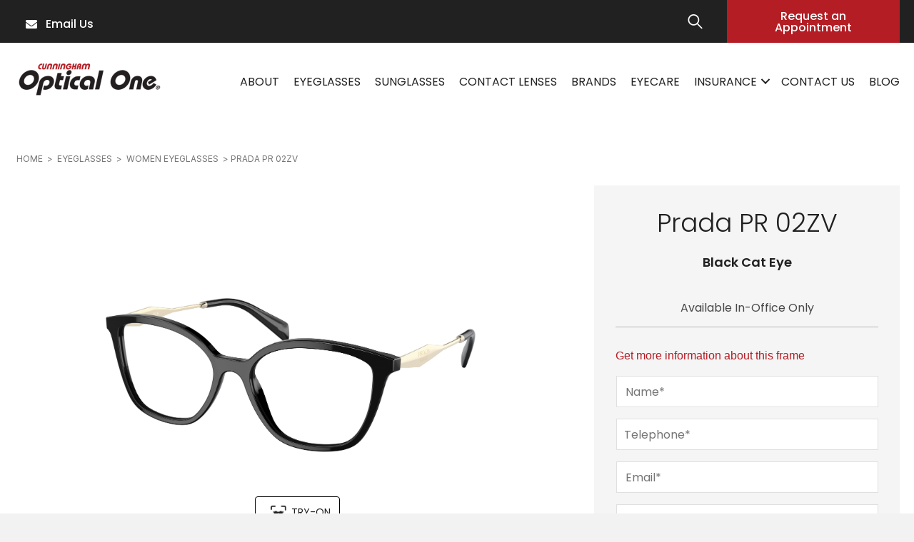

--- FILE ---
content_type: text/html; charset=UTF-8
request_url: https://cunninghamopticalone.com/product/prada-pr-02zv-black/
body_size: 30468
content:
<!DOCTYPE html>
<html lang="en-US">
<head> <script>
var gform;gform||(document.addEventListener("gform_main_scripts_loaded",function(){gform.scriptsLoaded=!0}),document.addEventListener("gform/theme/scripts_loaded",function(){gform.themeScriptsLoaded=!0}),window.addEventListener("DOMContentLoaded",function(){gform.domLoaded=!0}),gform={domLoaded:!1,scriptsLoaded:!1,themeScriptsLoaded:!1,isFormEditor:()=>"function"==typeof InitializeEditor,callIfLoaded:function(o){return!(!gform.domLoaded||!gform.scriptsLoaded||!gform.themeScriptsLoaded&&!gform.isFormEditor()||(gform.isFormEditor()&&console.warn("The use of gform.initializeOnLoaded() is deprecated in the form editor context and will be removed in Gravity Forms 3.1."),o(),0))},initializeOnLoaded:function(o){gform.callIfLoaded(o)||(document.addEventListener("gform_main_scripts_loaded",()=>{gform.scriptsLoaded=!0,gform.callIfLoaded(o)}),document.addEventListener("gform/theme/scripts_loaded",()=>{gform.themeScriptsLoaded=!0,gform.callIfLoaded(o)}),window.addEventListener("DOMContentLoaded",()=>{gform.domLoaded=!0,gform.callIfLoaded(o)}))},hooks:{action:{},filter:{}},addAction:function(o,r,e,t){gform.addHook("action",o,r,e,t)},addFilter:function(o,r,e,t){gform.addHook("filter",o,r,e,t)},doAction:function(o){gform.doHook("action",o,arguments)},applyFilters:function(o){return gform.doHook("filter",o,arguments)},removeAction:function(o,r){gform.removeHook("action",o,r)},removeFilter:function(o,r,e){gform.removeHook("filter",o,r,e)},addHook:function(o,r,e,t,n){null==gform.hooks[o][r]&&(gform.hooks[o][r]=[]);var d=gform.hooks[o][r];null==n&&(n=r+"_"+d.length),gform.hooks[o][r].push({tag:n,callable:e,priority:t=null==t?10:t})},doHook:function(r,o,e){var t;if(e=Array.prototype.slice.call(e,1),null!=gform.hooks[r][o]&&((o=gform.hooks[r][o]).sort(function(o,r){return o.priority-r.priority}),o.forEach(function(o){"function"!=typeof(t=o.callable)&&(t=window[t]),"action"==r?t.apply(null,e):e[0]=t.apply(null,e)})),"filter"==r)return e[0]},removeHook:function(o,r,t,n){var e;null!=gform.hooks[o][r]&&(e=(e=gform.hooks[o][r]).filter(function(o,r,e){return!!(null!=n&&n!=o.tag||null!=t&&t!=o.priority)}),gform.hooks[o][r]=e)}});
</script>

<meta charset="UTF-8" />
<meta name='viewport' content='width=device-width, initial-scale=1.0' />
<meta http-equiv='X-UA-Compatible' content='IE=edge' />
<link rel="profile" href="https://gmpg.org/xfn/11" />
			<script type="text/javascript" class="_iub_cs_skip">
				var _iub = _iub || {};
				_iub.csConfiguration = _iub.csConfiguration || {};
				_iub.csConfiguration.siteId = "3086969";
				_iub.csConfiguration.cookiePolicyId = "39436373";
			</script>
			<script class="_iub_cs_skip" src="https://cs.iubenda.com/autoblocking/3086969.js"></script>
			<meta name='robots' content='index, follow, max-image-preview:large, max-snippet:-1, max-video-preview:-1' />
	<style>img:is([sizes="auto" i], [sizes^="auto," i]) { contain-intrinsic-size: 3000px 1500px }</style>
	
            <script data-no-defer="1" data-ezscrex="false" data-cfasync="false" data-pagespeed-no-defer data-cookieconsent="ignore">
                var ctPublicFunctions = {"_ajax_nonce":"76155b8c72","_rest_nonce":"1b40dd6904","_ajax_url":"\/wp-admin\/admin-ajax.php","_rest_url":"https:\/\/cunninghamopticalone.com\/wp-json\/","data__cookies_type":"none","data__ajax_type":"admin_ajax","data__bot_detector_enabled":"1","data__frontend_data_log_enabled":1,"cookiePrefix":"","wprocket_detected":false,"host_url":"cunninghamopticalone.com","text__ee_click_to_select":"Click to select the whole data","text__ee_original_email":"The original one is","text__ee_got_it":"Got it","text__ee_blocked":"Blocked","text__ee_cannot_connect":"Cannot connect","text__ee_cannot_decode":"Can not decode email. Unknown reason","text__ee_email_decoder":"CleanTalk email decoder","text__ee_wait_for_decoding":"The magic is on the way, please wait for a few seconds!","text__ee_decoding_process":"Decoding the contact data, let us a few seconds to finish."}
            </script>
        
            <script data-no-defer="1" data-ezscrex="false" data-cfasync="false" data-pagespeed-no-defer data-cookieconsent="ignore">
                var ctPublic = {"_ajax_nonce":"76155b8c72","settings__forms__check_internal":"0","settings__forms__check_external":"0","settings__forms__force_protection":0,"settings__forms__search_test":"1","settings__data__bot_detector_enabled":"1","settings__sfw__anti_crawler":0,"blog_home":"https:\/\/cunninghamopticalone.com\/","pixel__setting":"3","pixel__enabled":true,"pixel__url":null,"data__email_check_before_post":"1","data__email_check_exist_post":0,"data__cookies_type":"none","data__key_is_ok":true,"data__visible_fields_required":true,"wl_brandname":"Anti-Spam by CleanTalk","wl_brandname_short":"CleanTalk","ct_checkjs_key":"78e151d958664654c4e01ade6764689f5c07c4def17c754c846e62b533af81b3","emailEncoderPassKey":"6a7dc7bfea791061edc5ac8e4bdc889c","bot_detector_forms_excluded":"W10=","advancedCacheExists":true,"varnishCacheExists":false,"wc_ajax_add_to_cart":true,"theRealPerson":{"phrases":{"trpHeading":"The Real Person Badge!","trpContent1":"The commenter acts as a real person and verified as not a bot.","trpContent2":"Passed all tests against spam bots. Anti-Spam by CleanTalk.","trpContentLearnMore":"Learn more"},"trpContentLink":"https:\/\/cleantalk.org\/the-real-person?utm_id=&amp;utm_term=&amp;utm_source=admin_side&amp;utm_medium=trp_badge&amp;utm_content=trp_badge_link_click&amp;utm_campaign=apbct_links","imgPersonUrl":"https:\/\/cunninghamopticalone.com\/wp-content\/plugins\/cleantalk-spam-protect\/css\/images\/real_user.svg","imgShieldUrl":"https:\/\/cunninghamopticalone.com\/wp-content\/plugins\/cleantalk-spam-protect\/css\/images\/shield.svg"}}
            </script>
        
	<!-- This site is optimized with the Yoast SEO plugin v25.2 - https://yoast.com/wordpress/plugins/seo/ -->
	<title>Prada PR 02ZV Black 1AB1O1 Eyeglasses for Women</title>
	<meta name="description" content="Discover the Prada PR 02ZV Eyeglasses for Women on Cunningham Optical One. Crafted for those who appreciate elegance and comfort." />
	<link rel="canonical" href="https://cunninghamopticalone.com/product/prada-pr-02zv-black/" />
	<meta property="og:locale" content="en_US" />
	<meta property="og:type" content="article" />
	<meta property="og:title" content="Prada PR 02ZV Black 1AB1O1 Eyeglasses for Women" />
	<meta property="og:description" content="Discover the Prada PR 02ZV Eyeglasses for Women on Cunningham Optical One. Crafted for those who appreciate elegance and comfort." />
	<meta property="og:url" content="https://cunninghamopticalone.com/product/prada-pr-02zv-black/" />
	<meta property="og:site_name" content="Cunningham Optical One" />
	<meta property="article:publisher" content="https://www.facebook.com/CunninghamOpticalOne" />
	<meta property="article:modified_time" content="2025-10-31T09:54:20+00:00" />
	<meta property="og:image" content="https://cunninghamopticalone.com/wp-content/uploads/2023/03/cunning-logo.png" />
	<meta property="og:image:width" content="434" />
	<meta property="og:image:height" content="121" />
	<meta property="og:image:type" content="image/png" />
	<meta name="twitter:card" content="summary_large_image" />
	<script type="application/ld+json" class="yoast-schema-graph">{"@context":"https://schema.org","@graph":[{"@type":"WebPage","@id":"https://cunninghamopticalone.com/product/prada-pr-02zv-black/","url":"https://cunninghamopticalone.com/product/prada-pr-02zv-black/","name":"Prada PR 02ZV Black 1AB1O1 Eyeglasses for Women","isPartOf":{"@id":"https://cunninghamopticalone.com/#website"},"primaryImageOfPage":{"@id":"https://cunninghamopticalone.com/product/prada-pr-02zv-black/#primaryimage"},"image":{"@id":"https://cunninghamopticalone.com/product/prada-pr-02zv-black/#primaryimage"},"thumbnailUrl":"https://atttpgdeen.cloudimg.io/cdn/n/n/http://ca.masterdb.co.uk//images/prada/prada_0pr_02zv_1ab1o1_black_ref.jpg","datePublished":"2025-10-31T09:52:53+00:00","dateModified":"2025-10-31T09:54:20+00:00","description":"Discover the Prada PR 02ZV Eyeglasses for Women on Cunningham Optical One. Crafted for those who appreciate elegance and comfort.","breadcrumb":{"@id":"https://cunninghamopticalone.com/product/prada-pr-02zv-black/#breadcrumb"},"inLanguage":"en-US","potentialAction":[{"@type":"ReadAction","target":["https://cunninghamopticalone.com/product/prada-pr-02zv-black/"]}]},{"@type":"ImageObject","inLanguage":"en-US","@id":"https://cunninghamopticalone.com/product/prada-pr-02zv-black/#primaryimage","url":"https://atttpgdeen.cloudimg.io/cdn/n/n/http://ca.masterdb.co.uk//images/prada/prada_0pr_02zv_1ab1o1_black_ref.jpg","contentUrl":"https://atttpgdeen.cloudimg.io/cdn/n/n/http://ca.masterdb.co.uk//images/prada/prada_0pr_02zv_1ab1o1_black_ref.jpg"},{"@type":"BreadcrumbList","@id":"https://cunninghamopticalone.com/product/prada-pr-02zv-black/#breadcrumb","itemListElement":[{"@type":"ListItem","position":1,"name":"Home","item":"https://cunninghamopticalone.com/"},{"@type":"ListItem","position":2,"name":"Catalog","item":"https://cunninghamopticalone.com/catalog/"},{"@type":"ListItem","position":3,"name":"Prada PR 02ZV"}]},{"@type":"WebSite","@id":"https://cunninghamopticalone.com/#website","url":"https://cunninghamopticalone.com/","name":"Cunningham Optical One","description":"","publisher":{"@id":"https://cunninghamopticalone.com/#organization"},"potentialAction":[{"@type":"SearchAction","target":{"@type":"EntryPoint","urlTemplate":"https://cunninghamopticalone.com/?s={search_term_string}"},"query-input":{"@type":"PropertyValueSpecification","valueRequired":true,"valueName":"search_term_string"}}],"inLanguage":"en-US"},{"@type":"Organization","@id":"https://cunninghamopticalone.com/#organization","name":"Cunningham Optical One","url":"https://cunninghamopticalone.com/","logo":{"@type":"ImageObject","inLanguage":"en-US","@id":"https://cunninghamopticalone.com/#/schema/logo/image/","url":"https://cunninghamopticalone.com/wp-content/uploads/2023/04/cunninghamopticalone-logo.png","contentUrl":"https://cunninghamopticalone.com/wp-content/uploads/2023/04/cunninghamopticalone-logo.png","width":414,"height":100,"caption":"Cunningham Optical One"},"image":{"@id":"https://cunninghamopticalone.com/#/schema/logo/image/"},"sameAs":["https://www.facebook.com/CunninghamOpticalOne","https://www.instagram.com/cunninghamopticalone/"]}]}</script>
	<!-- / Yoast SEO plugin. -->


<link rel='dns-prefetch' href='//cdn.iubenda.com' />
<link rel='dns-prefetch' href='//static.klaviyo.com' />
<link rel='dns-prefetch' href='//moderate.cleantalk.org' />
<link rel='dns-prefetch' href='//vto-advanced-integration-api.fittingbox.com' />
<link rel='dns-prefetch' href='//fonts.googleapis.com' />
<link href='https://fonts.gstatic.com' crossorigin rel='preconnect' />
<link rel="alternate" type="application/rss+xml" title="Cunningham Optical One &raquo; Feed" href="https://cunninghamopticalone.com/feed/" />
<link rel="alternate" type="application/rss+xml" title="Cunningham Optical One &raquo; Comments Feed" href="https://cunninghamopticalone.com/comments/feed/" />
<link rel="preload" href="https://cunninghamopticalone.com/wp-content/plugins/bb-plugin/fonts/fontawesome/5.15.4/webfonts/fa-solid-900.woff2" as="font" type="font/woff2" crossorigin="anonymous">
<link rel="preload" href="https://cunninghamopticalone.com/wp-content/plugins/bb-plugin/fonts/fontawesome/5.15.4/webfonts/fa-regular-400.woff2" as="font" type="font/woff2" crossorigin="anonymous">
<script>
window._wpemojiSettings = {"baseUrl":"https:\/\/s.w.org\/images\/core\/emoji\/16.0.1\/72x72\/","ext":".png","svgUrl":"https:\/\/s.w.org\/images\/core\/emoji\/16.0.1\/svg\/","svgExt":".svg","source":{"concatemoji":"https:\/\/cunninghamopticalone.com\/wp-includes\/js\/wp-emoji-release.min.js?ver=6.8.3"}};
/*! This file is auto-generated */
!function(s,n){var o,i,e;function c(e){try{var t={supportTests:e,timestamp:(new Date).valueOf()};sessionStorage.setItem(o,JSON.stringify(t))}catch(e){}}function p(e,t,n){e.clearRect(0,0,e.canvas.width,e.canvas.height),e.fillText(t,0,0);var t=new Uint32Array(e.getImageData(0,0,e.canvas.width,e.canvas.height).data),a=(e.clearRect(0,0,e.canvas.width,e.canvas.height),e.fillText(n,0,0),new Uint32Array(e.getImageData(0,0,e.canvas.width,e.canvas.height).data));return t.every(function(e,t){return e===a[t]})}function u(e,t){e.clearRect(0,0,e.canvas.width,e.canvas.height),e.fillText(t,0,0);for(var n=e.getImageData(16,16,1,1),a=0;a<n.data.length;a++)if(0!==n.data[a])return!1;return!0}function f(e,t,n,a){switch(t){case"flag":return n(e,"\ud83c\udff3\ufe0f\u200d\u26a7\ufe0f","\ud83c\udff3\ufe0f\u200b\u26a7\ufe0f")?!1:!n(e,"\ud83c\udde8\ud83c\uddf6","\ud83c\udde8\u200b\ud83c\uddf6")&&!n(e,"\ud83c\udff4\udb40\udc67\udb40\udc62\udb40\udc65\udb40\udc6e\udb40\udc67\udb40\udc7f","\ud83c\udff4\u200b\udb40\udc67\u200b\udb40\udc62\u200b\udb40\udc65\u200b\udb40\udc6e\u200b\udb40\udc67\u200b\udb40\udc7f");case"emoji":return!a(e,"\ud83e\udedf")}return!1}function g(e,t,n,a){var r="undefined"!=typeof WorkerGlobalScope&&self instanceof WorkerGlobalScope?new OffscreenCanvas(300,150):s.createElement("canvas"),o=r.getContext("2d",{willReadFrequently:!0}),i=(o.textBaseline="top",o.font="600 32px Arial",{});return e.forEach(function(e){i[e]=t(o,e,n,a)}),i}function t(e){var t=s.createElement("script");t.src=e,t.defer=!0,s.head.appendChild(t)}"undefined"!=typeof Promise&&(o="wpEmojiSettingsSupports",i=["flag","emoji"],n.supports={everything:!0,everythingExceptFlag:!0},e=new Promise(function(e){s.addEventListener("DOMContentLoaded",e,{once:!0})}),new Promise(function(t){var n=function(){try{var e=JSON.parse(sessionStorage.getItem(o));if("object"==typeof e&&"number"==typeof e.timestamp&&(new Date).valueOf()<e.timestamp+604800&&"object"==typeof e.supportTests)return e.supportTests}catch(e){}return null}();if(!n){if("undefined"!=typeof Worker&&"undefined"!=typeof OffscreenCanvas&&"undefined"!=typeof URL&&URL.createObjectURL&&"undefined"!=typeof Blob)try{var e="postMessage("+g.toString()+"("+[JSON.stringify(i),f.toString(),p.toString(),u.toString()].join(",")+"));",a=new Blob([e],{type:"text/javascript"}),r=new Worker(URL.createObjectURL(a),{name:"wpTestEmojiSupports"});return void(r.onmessage=function(e){c(n=e.data),r.terminate(),t(n)})}catch(e){}c(n=g(i,f,p,u))}t(n)}).then(function(e){for(var t in e)n.supports[t]=e[t],n.supports.everything=n.supports.everything&&n.supports[t],"flag"!==t&&(n.supports.everythingExceptFlag=n.supports.everythingExceptFlag&&n.supports[t]);n.supports.everythingExceptFlag=n.supports.everythingExceptFlag&&!n.supports.flag,n.DOMReady=!1,n.readyCallback=function(){n.DOMReady=!0}}).then(function(){return e}).then(function(){var e;n.supports.everything||(n.readyCallback(),(e=n.source||{}).concatemoji?t(e.concatemoji):e.wpemoji&&e.twemoji&&(t(e.twemoji),t(e.wpemoji)))}))}((window,document),window._wpemojiSettings);
</script>
<style id='wp-emoji-styles-inline-css'>

	img.wp-smiley, img.emoji {
		display: inline !important;
		border: none !important;
		box-shadow: none !important;
		height: 1em !important;
		width: 1em !important;
		margin: 0 0.07em !important;
		vertical-align: -0.1em !important;
		background: none !important;
		padding: 0 !important;
	}
</style>
<link rel='stylesheet' id='wp-block-library-css' href='https://cunninghamopticalone.com/wp-includes/css/dist/block-library/style.min.css?ver=6.8.3' media='all' />
<style id='wp-block-library-theme-inline-css'>
.wp-block-audio :where(figcaption){color:#555;font-size:13px;text-align:center}.is-dark-theme .wp-block-audio :where(figcaption){color:#ffffffa6}.wp-block-audio{margin:0 0 1em}.wp-block-code{border:1px solid #ccc;border-radius:4px;font-family:Menlo,Consolas,monaco,monospace;padding:.8em 1em}.wp-block-embed :where(figcaption){color:#555;font-size:13px;text-align:center}.is-dark-theme .wp-block-embed :where(figcaption){color:#ffffffa6}.wp-block-embed{margin:0 0 1em}.blocks-gallery-caption{color:#555;font-size:13px;text-align:center}.is-dark-theme .blocks-gallery-caption{color:#ffffffa6}:root :where(.wp-block-image figcaption){color:#555;font-size:13px;text-align:center}.is-dark-theme :root :where(.wp-block-image figcaption){color:#ffffffa6}.wp-block-image{margin:0 0 1em}.wp-block-pullquote{border-bottom:4px solid;border-top:4px solid;color:currentColor;margin-bottom:1.75em}.wp-block-pullquote cite,.wp-block-pullquote footer,.wp-block-pullquote__citation{color:currentColor;font-size:.8125em;font-style:normal;text-transform:uppercase}.wp-block-quote{border-left:.25em solid;margin:0 0 1.75em;padding-left:1em}.wp-block-quote cite,.wp-block-quote footer{color:currentColor;font-size:.8125em;font-style:normal;position:relative}.wp-block-quote:where(.has-text-align-right){border-left:none;border-right:.25em solid;padding-left:0;padding-right:1em}.wp-block-quote:where(.has-text-align-center){border:none;padding-left:0}.wp-block-quote.is-large,.wp-block-quote.is-style-large,.wp-block-quote:where(.is-style-plain){border:none}.wp-block-search .wp-block-search__label{font-weight:700}.wp-block-search__button{border:1px solid #ccc;padding:.375em .625em}:where(.wp-block-group.has-background){padding:1.25em 2.375em}.wp-block-separator.has-css-opacity{opacity:.4}.wp-block-separator{border:none;border-bottom:2px solid;margin-left:auto;margin-right:auto}.wp-block-separator.has-alpha-channel-opacity{opacity:1}.wp-block-separator:not(.is-style-wide):not(.is-style-dots){width:100px}.wp-block-separator.has-background:not(.is-style-dots){border-bottom:none;height:1px}.wp-block-separator.has-background:not(.is-style-wide):not(.is-style-dots){height:2px}.wp-block-table{margin:0 0 1em}.wp-block-table td,.wp-block-table th{word-break:normal}.wp-block-table :where(figcaption){color:#555;font-size:13px;text-align:center}.is-dark-theme .wp-block-table :where(figcaption){color:#ffffffa6}.wp-block-video :where(figcaption){color:#555;font-size:13px;text-align:center}.is-dark-theme .wp-block-video :where(figcaption){color:#ffffffa6}.wp-block-video{margin:0 0 1em}:root :where(.wp-block-template-part.has-background){margin-bottom:0;margin-top:0;padding:1.25em 2.375em}
</style>
<style id='classic-theme-styles-inline-css'>
/*! This file is auto-generated */
.wp-block-button__link{color:#fff;background-color:#32373c;border-radius:9999px;box-shadow:none;text-decoration:none;padding:calc(.667em + 2px) calc(1.333em + 2px);font-size:1.125em}.wp-block-file__button{background:#32373c;color:#fff;text-decoration:none}
</style>
<style id='global-styles-inline-css'>
:root{--wp--preset--aspect-ratio--square: 1;--wp--preset--aspect-ratio--4-3: 4/3;--wp--preset--aspect-ratio--3-4: 3/4;--wp--preset--aspect-ratio--3-2: 3/2;--wp--preset--aspect-ratio--2-3: 2/3;--wp--preset--aspect-ratio--16-9: 16/9;--wp--preset--aspect-ratio--9-16: 9/16;--wp--preset--color--black: #000000;--wp--preset--color--cyan-bluish-gray: #abb8c3;--wp--preset--color--white: #ffffff;--wp--preset--color--pale-pink: #f78da7;--wp--preset--color--vivid-red: #cf2e2e;--wp--preset--color--luminous-vivid-orange: #ff6900;--wp--preset--color--luminous-vivid-amber: #fcb900;--wp--preset--color--light-green-cyan: #7bdcb5;--wp--preset--color--vivid-green-cyan: #00d084;--wp--preset--color--pale-cyan-blue: #8ed1fc;--wp--preset--color--vivid-cyan-blue: #0693e3;--wp--preset--color--vivid-purple: #9b51e0;--wp--preset--color--fl-heading-text: #333333;--wp--preset--color--fl-body-bg: #f2f2f2;--wp--preset--color--fl-body-text: #212121;--wp--preset--color--fl-accent: #231f20;--wp--preset--color--fl-accent-hover: #231f20;--wp--preset--color--fl-topbar-bg: #ffffff;--wp--preset--color--fl-topbar-text: #000000;--wp--preset--color--fl-topbar-link: #428bca;--wp--preset--color--fl-topbar-hover: #428bca;--wp--preset--color--fl-header-bg: #ffffff;--wp--preset--color--fl-header-text: #000000;--wp--preset--color--fl-header-link: #428bca;--wp--preset--color--fl-header-hover: #428bca;--wp--preset--color--fl-nav-bg: #ffffff;--wp--preset--color--fl-nav-link: #428bca;--wp--preset--color--fl-nav-hover: #428bca;--wp--preset--color--fl-content-bg: #ffffff;--wp--preset--color--fl-footer-widgets-bg: #ffffff;--wp--preset--color--fl-footer-widgets-text: #000000;--wp--preset--color--fl-footer-widgets-link: #428bca;--wp--preset--color--fl-footer-widgets-hover: #428bca;--wp--preset--color--fl-footer-bg: #ffffff;--wp--preset--color--fl-footer-text: #000000;--wp--preset--color--fl-footer-link: #428bca;--wp--preset--color--fl-footer-hover: #428bca;--wp--preset--gradient--vivid-cyan-blue-to-vivid-purple: linear-gradient(135deg,rgba(6,147,227,1) 0%,rgb(155,81,224) 100%);--wp--preset--gradient--light-green-cyan-to-vivid-green-cyan: linear-gradient(135deg,rgb(122,220,180) 0%,rgb(0,208,130) 100%);--wp--preset--gradient--luminous-vivid-amber-to-luminous-vivid-orange: linear-gradient(135deg,rgba(252,185,0,1) 0%,rgba(255,105,0,1) 100%);--wp--preset--gradient--luminous-vivid-orange-to-vivid-red: linear-gradient(135deg,rgba(255,105,0,1) 0%,rgb(207,46,46) 100%);--wp--preset--gradient--very-light-gray-to-cyan-bluish-gray: linear-gradient(135deg,rgb(238,238,238) 0%,rgb(169,184,195) 100%);--wp--preset--gradient--cool-to-warm-spectrum: linear-gradient(135deg,rgb(74,234,220) 0%,rgb(151,120,209) 20%,rgb(207,42,186) 40%,rgb(238,44,130) 60%,rgb(251,105,98) 80%,rgb(254,248,76) 100%);--wp--preset--gradient--blush-light-purple: linear-gradient(135deg,rgb(255,206,236) 0%,rgb(152,150,240) 100%);--wp--preset--gradient--blush-bordeaux: linear-gradient(135deg,rgb(254,205,165) 0%,rgb(254,45,45) 50%,rgb(107,0,62) 100%);--wp--preset--gradient--luminous-dusk: linear-gradient(135deg,rgb(255,203,112) 0%,rgb(199,81,192) 50%,rgb(65,88,208) 100%);--wp--preset--gradient--pale-ocean: linear-gradient(135deg,rgb(255,245,203) 0%,rgb(182,227,212) 50%,rgb(51,167,181) 100%);--wp--preset--gradient--electric-grass: linear-gradient(135deg,rgb(202,248,128) 0%,rgb(113,206,126) 100%);--wp--preset--gradient--midnight: linear-gradient(135deg,rgb(2,3,129) 0%,rgb(40,116,252) 100%);--wp--preset--font-size--small: 13px;--wp--preset--font-size--medium: 20px;--wp--preset--font-size--large: 36px;--wp--preset--font-size--x-large: 42px;--wp--preset--spacing--20: 0.44rem;--wp--preset--spacing--30: 0.67rem;--wp--preset--spacing--40: 1rem;--wp--preset--spacing--50: 1.5rem;--wp--preset--spacing--60: 2.25rem;--wp--preset--spacing--70: 3.38rem;--wp--preset--spacing--80: 5.06rem;--wp--preset--shadow--natural: 6px 6px 9px rgba(0, 0, 0, 0.2);--wp--preset--shadow--deep: 12px 12px 50px rgba(0, 0, 0, 0.4);--wp--preset--shadow--sharp: 6px 6px 0px rgba(0, 0, 0, 0.2);--wp--preset--shadow--outlined: 6px 6px 0px -3px rgba(255, 255, 255, 1), 6px 6px rgba(0, 0, 0, 1);--wp--preset--shadow--crisp: 6px 6px 0px rgba(0, 0, 0, 1);}:where(.is-layout-flex){gap: 0.5em;}:where(.is-layout-grid){gap: 0.5em;}body .is-layout-flex{display: flex;}.is-layout-flex{flex-wrap: wrap;align-items: center;}.is-layout-flex > :is(*, div){margin: 0;}body .is-layout-grid{display: grid;}.is-layout-grid > :is(*, div){margin: 0;}:where(.wp-block-columns.is-layout-flex){gap: 2em;}:where(.wp-block-columns.is-layout-grid){gap: 2em;}:where(.wp-block-post-template.is-layout-flex){gap: 1.25em;}:where(.wp-block-post-template.is-layout-grid){gap: 1.25em;}.has-black-color{color: var(--wp--preset--color--black) !important;}.has-cyan-bluish-gray-color{color: var(--wp--preset--color--cyan-bluish-gray) !important;}.has-white-color{color: var(--wp--preset--color--white) !important;}.has-pale-pink-color{color: var(--wp--preset--color--pale-pink) !important;}.has-vivid-red-color{color: var(--wp--preset--color--vivid-red) !important;}.has-luminous-vivid-orange-color{color: var(--wp--preset--color--luminous-vivid-orange) !important;}.has-luminous-vivid-amber-color{color: var(--wp--preset--color--luminous-vivid-amber) !important;}.has-light-green-cyan-color{color: var(--wp--preset--color--light-green-cyan) !important;}.has-vivid-green-cyan-color{color: var(--wp--preset--color--vivid-green-cyan) !important;}.has-pale-cyan-blue-color{color: var(--wp--preset--color--pale-cyan-blue) !important;}.has-vivid-cyan-blue-color{color: var(--wp--preset--color--vivid-cyan-blue) !important;}.has-vivid-purple-color{color: var(--wp--preset--color--vivid-purple) !important;}.has-black-background-color{background-color: var(--wp--preset--color--black) !important;}.has-cyan-bluish-gray-background-color{background-color: var(--wp--preset--color--cyan-bluish-gray) !important;}.has-white-background-color{background-color: var(--wp--preset--color--white) !important;}.has-pale-pink-background-color{background-color: var(--wp--preset--color--pale-pink) !important;}.has-vivid-red-background-color{background-color: var(--wp--preset--color--vivid-red) !important;}.has-luminous-vivid-orange-background-color{background-color: var(--wp--preset--color--luminous-vivid-orange) !important;}.has-luminous-vivid-amber-background-color{background-color: var(--wp--preset--color--luminous-vivid-amber) !important;}.has-light-green-cyan-background-color{background-color: var(--wp--preset--color--light-green-cyan) !important;}.has-vivid-green-cyan-background-color{background-color: var(--wp--preset--color--vivid-green-cyan) !important;}.has-pale-cyan-blue-background-color{background-color: var(--wp--preset--color--pale-cyan-blue) !important;}.has-vivid-cyan-blue-background-color{background-color: var(--wp--preset--color--vivid-cyan-blue) !important;}.has-vivid-purple-background-color{background-color: var(--wp--preset--color--vivid-purple) !important;}.has-black-border-color{border-color: var(--wp--preset--color--black) !important;}.has-cyan-bluish-gray-border-color{border-color: var(--wp--preset--color--cyan-bluish-gray) !important;}.has-white-border-color{border-color: var(--wp--preset--color--white) !important;}.has-pale-pink-border-color{border-color: var(--wp--preset--color--pale-pink) !important;}.has-vivid-red-border-color{border-color: var(--wp--preset--color--vivid-red) !important;}.has-luminous-vivid-orange-border-color{border-color: var(--wp--preset--color--luminous-vivid-orange) !important;}.has-luminous-vivid-amber-border-color{border-color: var(--wp--preset--color--luminous-vivid-amber) !important;}.has-light-green-cyan-border-color{border-color: var(--wp--preset--color--light-green-cyan) !important;}.has-vivid-green-cyan-border-color{border-color: var(--wp--preset--color--vivid-green-cyan) !important;}.has-pale-cyan-blue-border-color{border-color: var(--wp--preset--color--pale-cyan-blue) !important;}.has-vivid-cyan-blue-border-color{border-color: var(--wp--preset--color--vivid-cyan-blue) !important;}.has-vivid-purple-border-color{border-color: var(--wp--preset--color--vivid-purple) !important;}.has-vivid-cyan-blue-to-vivid-purple-gradient-background{background: var(--wp--preset--gradient--vivid-cyan-blue-to-vivid-purple) !important;}.has-light-green-cyan-to-vivid-green-cyan-gradient-background{background: var(--wp--preset--gradient--light-green-cyan-to-vivid-green-cyan) !important;}.has-luminous-vivid-amber-to-luminous-vivid-orange-gradient-background{background: var(--wp--preset--gradient--luminous-vivid-amber-to-luminous-vivid-orange) !important;}.has-luminous-vivid-orange-to-vivid-red-gradient-background{background: var(--wp--preset--gradient--luminous-vivid-orange-to-vivid-red) !important;}.has-very-light-gray-to-cyan-bluish-gray-gradient-background{background: var(--wp--preset--gradient--very-light-gray-to-cyan-bluish-gray) !important;}.has-cool-to-warm-spectrum-gradient-background{background: var(--wp--preset--gradient--cool-to-warm-spectrum) !important;}.has-blush-light-purple-gradient-background{background: var(--wp--preset--gradient--blush-light-purple) !important;}.has-blush-bordeaux-gradient-background{background: var(--wp--preset--gradient--blush-bordeaux) !important;}.has-luminous-dusk-gradient-background{background: var(--wp--preset--gradient--luminous-dusk) !important;}.has-pale-ocean-gradient-background{background: var(--wp--preset--gradient--pale-ocean) !important;}.has-electric-grass-gradient-background{background: var(--wp--preset--gradient--electric-grass) !important;}.has-midnight-gradient-background{background: var(--wp--preset--gradient--midnight) !important;}.has-small-font-size{font-size: var(--wp--preset--font-size--small) !important;}.has-medium-font-size{font-size: var(--wp--preset--font-size--medium) !important;}.has-large-font-size{font-size: var(--wp--preset--font-size--large) !important;}.has-x-large-font-size{font-size: var(--wp--preset--font-size--x-large) !important;}
:where(.wp-block-post-template.is-layout-flex){gap: 1.25em;}:where(.wp-block-post-template.is-layout-grid){gap: 1.25em;}
:where(.wp-block-columns.is-layout-flex){gap: 2em;}:where(.wp-block-columns.is-layout-grid){gap: 2em;}
:root :where(.wp-block-pullquote){font-size: 1.5em;line-height: 1.6;}
</style>
<link rel='stylesheet' id='cleantalk-public-css-css' href='https://cunninghamopticalone.com/wp-content/plugins/cleantalk-spam-protect/css/cleantalk-public.min.css?ver=6.56_1748339724' media='all' />
<link rel='stylesheet' id='cleantalk-email-decoder-css-css' href='https://cunninghamopticalone.com/wp-content/plugins/cleantalk-spam-protect/css/cleantalk-email-decoder.min.css?ver=6.56_1748339724' media='all' />
<link rel='stylesheet' id='cleantalk-trp-css-css' href='https://cunninghamopticalone.com/wp-content/plugins/cleantalk-spam-protect/css/cleantalk-trp.min.css?ver=6.56_1748339724' media='all' />
<link rel='stylesheet' id='standard-branch-css' href='https://cunninghamopticalone.com/wp-content/plugins/opticommerce-custom-functions//assets/css/standard.css' media='all' />
<link rel='stylesheet' id='photoswipe-css' href='https://cunninghamopticalone.com/wp-content/plugins/woocommerce/assets/css/photoswipe/photoswipe.min.css?ver=9.8.5' media='all' />
<link rel='stylesheet' id='photoswipe-default-skin-css' href='https://cunninghamopticalone.com/wp-content/plugins/woocommerce/assets/css/photoswipe/default-skin/default-skin.min.css?ver=9.8.5' media='all' />
<link rel='stylesheet' id='woocommerce-layout-css' href='https://cunninghamopticalone.com/wp-content/plugins/woocommerce/assets/css/woocommerce-layout.css?ver=9.8.5' media='all' />
<link rel='stylesheet' id='woocommerce-smallscreen-css' href='https://cunninghamopticalone.com/wp-content/plugins/woocommerce/assets/css/woocommerce-smallscreen.css?ver=9.8.5' media='only screen and (max-width: 767px)' />
<link rel='stylesheet' id='woocommerce-general-css' href='https://cunninghamopticalone.com/wp-content/plugins/woocommerce/assets/css/woocommerce.css?ver=9.8.5' media='all' />
<style id='woocommerce-inline-inline-css'>
.woocommerce form .form-row .required { visibility: visible; }
</style>
<link rel='stylesheet' id='font-awesome-5-css' href='https://cunninghamopticalone.com/wp-content/plugins/bb-plugin/fonts/fontawesome/5.15.4/css/all.min.css?ver=2.9.0.5' media='all' />
<link rel='stylesheet' id='fl-builder-layout-bundle-25ec01cafe0491ddedea8cc0093ac3ce-css' href='https://cunninghamopticalone.com/wp-content/uploads/bb-plugin/cache/25ec01cafe0491ddedea8cc0093ac3ce-layout-bundle.css?ver=2.9.0.5-1.5.0.3' media='all' />
<link rel='stylesheet' id='brands-styles-css' href='https://cunninghamopticalone.com/wp-content/plugins/woocommerce/assets/css/brands.css?ver=9.8.5' media='all' />
<style id='akismet-widget-style-inline-css'>

			.a-stats {
				--akismet-color-mid-green: #357b49;
				--akismet-color-white: #fff;
				--akismet-color-light-grey: #f6f7f7;

				max-width: 350px;
				width: auto;
			}

			.a-stats * {
				all: unset;
				box-sizing: border-box;
			}

			.a-stats strong {
				font-weight: 600;
			}

			.a-stats a.a-stats__link,
			.a-stats a.a-stats__link:visited,
			.a-stats a.a-stats__link:active {
				background: var(--akismet-color-mid-green);
				border: none;
				box-shadow: none;
				border-radius: 8px;
				color: var(--akismet-color-white);
				cursor: pointer;
				display: block;
				font-family: -apple-system, BlinkMacSystemFont, 'Segoe UI', 'Roboto', 'Oxygen-Sans', 'Ubuntu', 'Cantarell', 'Helvetica Neue', sans-serif;
				font-weight: 500;
				padding: 12px;
				text-align: center;
				text-decoration: none;
				transition: all 0.2s ease;
			}

			/* Extra specificity to deal with TwentyTwentyOne focus style */
			.widget .a-stats a.a-stats__link:focus {
				background: var(--akismet-color-mid-green);
				color: var(--akismet-color-white);
				text-decoration: none;
			}

			.a-stats a.a-stats__link:hover {
				filter: brightness(110%);
				box-shadow: 0 4px 12px rgba(0, 0, 0, 0.06), 0 0 2px rgba(0, 0, 0, 0.16);
			}

			.a-stats .count {
				color: var(--akismet-color-white);
				display: block;
				font-size: 1.5em;
				line-height: 1.4;
				padding: 0 13px;
				white-space: nowrap;
			}
		
</style>
<link rel='stylesheet' id='jquery-magnificpopup-css' href='https://cunninghamopticalone.com/wp-content/plugins/bb-plugin/css/jquery.magnificpopup.min.css?ver=2.9.0.5' media='all' />
<link rel='stylesheet' id='base-css' href='https://cunninghamopticalone.com/wp-content/themes/bb-theme/css/base.min.css?ver=1.7.18.1' media='all' />
<link rel='stylesheet' id='fl-automator-skin-css' href='https://cunninghamopticalone.com/wp-content/uploads/bb-theme/skin-68358bf42a845.css?ver=1.7.18.1' media='all' />
<link rel='stylesheet' id='fl-child-theme-css' href='https://cunninghamopticalone.com/wp-content/themes/bb-theme-child/style.css?ver=6.8.3' media='all' />
<link rel='stylesheet' id='pp-animate-css' href='https://cunninghamopticalone.com/wp-content/plugins/bbpowerpack/assets/css/animate.min.css?ver=3.5.1' media='all' />
<link rel='stylesheet' id='fl-builder-google-fonts-9e1c7812515d45c8e63520c88a0d0467-css' href='//fonts.googleapis.com/css?family=Poppins%3A500%2C400%2C400i%2C600%2C700%2C300%7CZen+Kaku+Gothic+Antique%3A400%7CInter%3A700%2C400&#038;ver=6.8.3' media='all' />
<!--n2css--><!--n2js-->
<script  type="text/javascript" class=" _iub_cs_skip" id="iubenda-head-inline-scripts-0">
var _iub = _iub || [];
_iub.csConfiguration = {"askConsentAtCookiePolicyUpdate":true,"enableGdpr":false,"enableUspr":true,"floatingPreferencesButtonDisplay":"bottom-right","lang":"en","reloadOnConsent":true,"siteId":3086969,"usprApplies":true,"usprPurposes":"s,sh,adv","whitelabel":false,"cookiePolicyId":39436373,"banner":{"acceptButtonDisplay":true,"closeButtonDisplay":false,"customizeButtonDisplay":true,"position":"bottom","rejectButtonDisplay":true}};
</script>
<script  type="text/javascript" class=" _iub_cs_skip" src="//cdn.iubenda.com/cs/gpp/stub.js?ver=3.12.2" id="iubenda-head-scripts-1-js"></script>
<script  type="text/javascript" charset="UTF-8" async="" class=" _iub_cs_skip" src="//cdn.iubenda.com/cs/iubenda_cs.js?ver=3.12.2" id="iubenda-head-scripts-2-js"></script>
<script src="https://cunninghamopticalone.com/wp-content/plugins/cleantalk-spam-protect/js/apbct-public-bundle.min.js?ver=6.56_1748339724" id="apbct-public-bundle-js-js"></script>
<script src="https://moderate.cleantalk.org/ct-bot-detector-wrapper.js?ver=6.56" id="ct_bot_detector-js" defer data-wp-strategy="defer"></script>
<script src="https://cunninghamopticalone.com/wp-includes/js/jquery/jquery.min.js?ver=3.7.1" id="jquery-core-js"></script>
<script src="https://cunninghamopticalone.com/wp-includes/js/jquery/jquery-migrate.min.js?ver=3.4.1" id="jquery-migrate-js"></script>
<script src="https://cunninghamopticalone.com/wp-content/plugins/woocommerce/assets/js/jquery-blockui/jquery.blockUI.min.js?ver=2.7.0-wc.9.8.5" id="jquery-blockui-js" defer data-wp-strategy="defer"></script>
<script id="wc-add-to-cart-js-extra">
var wc_add_to_cart_params = {"ajax_url":"\/wp-admin\/admin-ajax.php","wc_ajax_url":"\/?wc-ajax=%%endpoint%%","i18n_view_cart":"View cart","cart_url":"https:\/\/cunninghamopticalone.com","is_cart":"","cart_redirect_after_add":"no"};
</script>
<script src="https://cunninghamopticalone.com/wp-content/plugins/woocommerce/assets/js/frontend/add-to-cart.min.js?ver=9.8.5" id="wc-add-to-cart-js" defer data-wp-strategy="defer"></script>
<script src="https://cunninghamopticalone.com/wp-content/plugins/woocommerce/assets/js/zoom/jquery.zoom.min.js?ver=1.7.21-wc.9.8.5" id="zoom-js" defer data-wp-strategy="defer"></script>
<script src="https://cunninghamopticalone.com/wp-content/plugins/woocommerce/assets/js/flexslider/jquery.flexslider.min.js?ver=2.7.2-wc.9.8.5" id="flexslider-js" defer data-wp-strategy="defer"></script>
<script src="https://cunninghamopticalone.com/wp-content/plugins/woocommerce/assets/js/photoswipe/photoswipe.min.js?ver=4.1.1-wc.9.8.5" id="photoswipe-js" defer data-wp-strategy="defer"></script>
<script src="https://cunninghamopticalone.com/wp-content/plugins/woocommerce/assets/js/photoswipe/photoswipe-ui-default.min.js?ver=4.1.1-wc.9.8.5" id="photoswipe-ui-default-js" defer data-wp-strategy="defer"></script>
<script id="wc-single-product-js-extra">
var wc_single_product_params = {"i18n_required_rating_text":"Please select a rating","i18n_rating_options":["1 of 5 stars","2 of 5 stars","3 of 5 stars","4 of 5 stars","5 of 5 stars"],"i18n_product_gallery_trigger_text":"View full-screen image gallery","review_rating_required":"yes","flexslider":{"rtl":false,"animation":"slide","smoothHeight":true,"directionNav":false,"controlNav":"thumbnails","slideshow":false,"animationSpeed":500,"animationLoop":false,"allowOneSlide":false},"zoom_enabled":"1","zoom_options":[],"photoswipe_enabled":"1","photoswipe_options":{"shareEl":false,"closeOnScroll":false,"history":false,"hideAnimationDuration":0,"showAnimationDuration":0},"flexslider_enabled":"1"};
</script>
<script src="https://cunninghamopticalone.com/wp-content/plugins/woocommerce/assets/js/frontend/single-product.min.js?ver=9.8.5" id="wc-single-product-js" defer data-wp-strategy="defer"></script>
<script src="https://cunninghamopticalone.com/wp-content/plugins/woocommerce/assets/js/js-cookie/js.cookie.min.js?ver=2.1.4-wc.9.8.5" id="js-cookie-js" defer data-wp-strategy="defer"></script>
<script id="woocommerce-js-extra">
var woocommerce_params = {"ajax_url":"\/wp-admin\/admin-ajax.php","wc_ajax_url":"\/?wc-ajax=%%endpoint%%","i18n_password_show":"Show password","i18n_password_hide":"Hide password"};
</script>
<script src="https://cunninghamopticalone.com/wp-content/plugins/woocommerce/assets/js/frontend/woocommerce.min.js?ver=9.8.5" id="woocommerce-js" defer data-wp-strategy="defer"></script>
<script id="wc-settings-dep-in-header-js-after">
console.warn( "Scripts that have a dependency on [wc-settings, wc-blocks-checkout] must be loaded in the footer, klaviyo-klaviyo-checkout-block-editor-script was registered to load in the header, but has been switched to load in the footer instead. See https://github.com/woocommerce/woocommerce-gutenberg-products-block/pull/5059" );
console.warn( "Scripts that have a dependency on [wc-settings, wc-blocks-checkout] must be loaded in the footer, klaviyo-klaviyo-checkout-block-view-script was registered to load in the header, but has been switched to load in the footer instead. See https://github.com/woocommerce/woocommerce-gutenberg-products-block/pull/5059" );
</script>
<link rel="https://api.w.org/" href="https://cunninghamopticalone.com/wp-json/" /><link rel="alternate" title="JSON" type="application/json" href="https://cunninghamopticalone.com/wp-json/wp/v2/product/1550614" /><link rel="EditURI" type="application/rsd+xml" title="RSD" href="https://cunninghamopticalone.com/xmlrpc.php?rsd" />
<link rel='shortlink' href='https://cunninghamopticalone.com/?p=1550614' />
<link rel="alternate" title="oEmbed (JSON)" type="application/json+oembed" href="https://cunninghamopticalone.com/wp-json/oembed/1.0/embed?url=https%3A%2F%2Fcunninghamopticalone.com%2Fproduct%2Fprada-pr-02zv-black%2F" />
<link rel="alternate" title="oEmbed (XML)" type="text/xml+oembed" href="https://cunninghamopticalone.com/wp-json/oembed/1.0/embed?url=https%3A%2F%2Fcunninghamopticalone.com%2Fproduct%2Fprada-pr-02zv-black%2F&#038;format=xml" />
		<script>
			var bb_powerpack = {
				version: '2.40.1.6',
				getAjaxUrl: function() { return atob( 'aHR0cHM6Ly9jdW5uaW5naGFtb3B0aWNhbG9uZS5jb20vd3AtYWRtaW4vYWRtaW4tYWpheC5waHA=' ); },
				callback: function() {},
				post_id: 1550614,
				search_term: '',
				current_page: 'https://cunninghamopticalone.com/product/prada-pr-02zv-black/',
				conditionals: {
					is_front_page: false,
					is_home: false,
					is_archive: false,
					is_tax: false,
										is_author: false,
					current_author: false,
					is_search: false,
									}
			};
		</script>
			<noscript><style>.woocommerce-product-gallery{ opacity: 1 !important; }</style></noscript>
	<script id='nitro-telemetry-meta' nitro-exclude>window.NPTelemetryMetadata={missReason: (!window.NITROPACK_STATE ? 'cache not found' : 'hit'),pageType: 'product',isEligibleForOptimization: true,}</script><script id='nitro-generic' nitro-exclude>(()=>{window.NitroPack=window.NitroPack||{coreVersion:"na",isCounted:!1};let e=document.createElement("script");if(e.src="https://nitroscripts.com/MeiNPSUSYNckmeushSDGMdMOOtIiFhKJ",e.async=!0,e.id="nitro-script",document.head.appendChild(e),!window.NitroPack.isCounted){window.NitroPack.isCounted=!0;let t=()=>{navigator.sendBeacon("https://to.getnitropack.com/p",JSON.stringify({siteId:"MeiNPSUSYNckmeushSDGMdMOOtIiFhKJ",url:window.location.href,isOptimized:!!window.IS_NITROPACK,coreVersion:"na",missReason:window.NPTelemetryMetadata?.missReason||"",pageType:window.NPTelemetryMetadata?.pageType||"",isEligibleForOptimization:!!window.NPTelemetryMetadata?.isEligibleForOptimization}))};(()=>{let e=()=>new Promise(e=>{"complete"===document.readyState?e():window.addEventListener("load",e)}),i=()=>new Promise(e=>{document.prerendering?document.addEventListener("prerenderingchange",e,{once:!0}):e()}),a=async()=>{await i(),await e(),t()};a()})(),window.addEventListener("pageshow",e=>{if(e.persisted){let i=document.prerendering||self.performance?.getEntriesByType?.("navigation")[0]?.activationStart>0;"visible"!==document.visibilityState||i||t()}})}})();</script><link rel="icon" href="https://cunninghamopticalone.com/wp-content/uploads/2023/03/cropped-optical-one-favicon-32x32.png" sizes="32x32" />
<link rel="icon" href="https://cunninghamopticalone.com/wp-content/uploads/2023/03/cropped-optical-one-favicon-192x192.png" sizes="192x192" />
<link rel="apple-touch-icon" href="https://cunninghamopticalone.com/wp-content/uploads/2023/03/cropped-optical-one-favicon-180x180.png" />
<meta name="msapplication-TileImage" content="https://cunninghamopticalone.com/wp-content/uploads/2023/03/cropped-optical-one-favicon-270x270.png" />
		<style id="wp-custom-css">
			
@media (min-width: 2500px) {
	.credit-banner-sec .fl-row-content-wrap {
		min-height: 67vh !important;
	}	
}

@media (min-width: 1200px) and (max-width: 1440px) {
	.credit-banner-sec .fl-row-content-wrap {
        min-height: 560px !important;
	}
}



/*---------- Default Settings ----------*/

*:focus{ 
    outline:none !important;
    -webkit-box-shadow: none !important;
  box-shadow: none !important;
}
input[type="text"],
input[type="number"],
input[type="email"],
input[type="search"],
select{ 
    -webkit-appearance: none;
    -moz-appearance: none;
    appearance: none; 
}
input[type="text"]::placeholder, input[type="password"]::placeholder, input[type="email"]::placeholder, input[type="tel"]::placeholder, input[type="date"]::placeholder, input[type="month"]::placeholder, input[type="week"]::placeholder, input[type="time"]::placeholder, input[type="number"]::placeholder, input[type="search"]::placeholder, input[type="url"]::placeholder, textarea::placeholder{
    color: rgba(37,43,72,0.4);
    opacity:1;
}
textarea{ resize: none; }
textarea:focus::-webkit-input-placeholder,
input:focus::-webkit-input-placeholder{ opacity:0.5; }
textarea:focus::-moz-placeholder,
input:focus::-moz-placeholder { opacity:0.5; }
textarea:focus:-ms-input-placeholder,
input:focus:-ms-input-placeholder { opacity:0.5; }
textarea:focus:-moz-placeholder,
input:focus:-moz-placeholder { opacity:0.5; }
input, textarea, select {
    border: none;
    border-radius: 0;
    -moz-border-radius: 0;
    -webkit-border-radius: 0;
    -ms-border-radius: 0;
    -o-border-radius: 0;
}
input,
select{ 
    -webkit-appearance: none;
  -moz-appearance: none;
  appearance: none; 
}
textarea:focus::-webkit-input-placeholder,
input:focus::-webkit-input-placeholder{ opacity:0.5; }
textarea:focus::-moz-placeholder,
input:focus::-moz-placeholder { opacity:0.5; }
textarea:focus:-ms-input-placeholder,
input:focus:-ms-input-placeholder { opacity:0.5; }
textarea:focus:-moz-placeholder,
input:focus:-moz-placeholder { opacity:0.5; }
input, textarea, select {border: none;border-radius: 0px;-moz-border-radius: 0px;-webkit-border-radius: 0px;-ms-border-radius: 0px;-o-border-radius: 0px;}

 

input[type=number]::-webkit-outer-spin-button,
input[type=number]::-webkit-inner-spin-button {-webkit-appearance: none;margin: 0;}

 

input[type=number] {-moz-appearance:textfield;}

 

ul.nonlist {margin: 0;padding: 0; list-style: none;}
table {border-collapse: collapse;border-spacing: 0;}

 

table > thead > tr > th,
table > tbody > tr > th,
table > tfoot > tr > th,
table > thead > tr > td,
table > tbody > tr > td,
table > tfoot > tr > td {padding: 4px; line-height: 1.4;vertical-align: top;border-top: 1px solid #ccc;border: 1px solid #ccc;}

 

table {width: 100%;margin-bottom: 15px;}
.aligncenter {
    margin: 5px auto 25px auto;
}
.ui-datepicker.ui-widget{ z-index: 999 !important; }
/*media queries 480 */


@media(max-width:480px){
img.alignleft, img.alignright, img.aligncenter {width: 100%;height: auto;margin: 0 0 20px 0;}
}

.WNmzzMDNIGTNZ3MNMguVjMjj1YNlQk0theme--light {
    background: #fff;
    color: #454545;
    display: none; !important
}

 .v-feed ul li{
    display: inline-block !important;
    width: 49.5%;
}

@media only screen and (max-width: 1024px) {
    .v-feed ul li{
    display: inline-block !important;
    width: 100% !important;
}		</style>
		
<!-- Google Tag Manager -->
<script>(function(w,d,s,l,i){w[l]=w[l]||[];w[l].push({'gtm.start':
new Date().getTime(),event:'gtm.js'});var f=d.getElementsByTagName(s)[0],
j=d.createElement(s),dl=l!='dataLayer'?'&l='+l:'';j.async=true;j.src=
'https://www.googletagmanager.com/gtm.js?id='+i+dl;f.parentNode.insertBefore(j,f);
})(window,document,'script','dataLayer','GTM-P5VSLNX');</script>
<!-- End Google Tag Manager -->

<!-- Tracking script -->
<script async src="//455452.tctm.xyz/t.js"></script>

<!-- Tracking script end -->

<meta name="format-detection" content="telephone=no">
<link href="https://cdnjs.cloudflare.com/ajax/libs/font-awesome/4.7.0/css/font-awesome.min.css">
<style>
    @font-face{
        font-family:'FontAwesome';
        src:url('https://cdnjs.cloudflare.com/ajax/libs/font-awesome/4.7.0/fonts/fontawesome-webfont.eot?v=4.7.0');
        src:url('https://cdnjs.cloudflare.com/ajax/libs/font-awesome/4.7.0/fonts/fontawesome-webfont.eot?#iefix&v=4.7.0') format('embedded-opentype'),
        url('https://cdnjs.cloudflare.com/ajax/libs/font-awesome/4.7.0/fonts/fontawesome-webfont.woff2?v=4.7.0') format('woff2'),
        url('https://cdnjs.cloudflare.com/ajax/libs/font-awesome/4.7.0/fonts/fontawesome-webfont.woff?v=4.7.0') format('woff'),
        url('https://cdnjs.cloudflare.com/ajax/libs/font-awesome/4.7.0/fonts/fontawesome-webfont.ttf?v=4.7.0') format('truetype'),
        url('https://cdnjs.cloudflare.com/ajax/libs/font-awesome/4.7.0/fonts/fontawesome-webfont.svg?v=4.7.0#fontawesomeregular') format('svg');
        font-weight:normal;
        font-style:normal
    }
</style>

<!-- Meta Pixel Code -->
<script>
  !function(f,b,e,v,n,t,s)
  {if(f.fbq)return;n=f.fbq=function(){n.callMethod?
  n.callMethod.apply(n,arguments):n.queue.push(arguments)};
  if(!f._fbq)f._fbq=n;n.push=n;n.loaded=!0;n.version='2.0';
  n.queue=[];t=b.createElement(e);t.async=!0;
  t.src=v;s=b.getElementsByTagName(e)[0];
  s.parentNode.insertBefore(t,s)}(window, document,'script',
  'https://connect.facebook.net/en_US/fbevents.js');
  fbq('init', '657557836194326');
  fbq('track', 'PageView');
</script>
<noscript><img height="1" width="1" style="display:none"
  src="https://www.facebook.com/tr?id=657557836194326&ev=PageView&noscript=1"
/></noscript>
<!-- End Meta Pixel Code -->
<meta name="facebook-domain-verification" content="vcudmr2rysgqeh7xh6k1b473a0dtn3" />

</head>
<body class="wp-singular product-template-default single single-product postid-1550614 wp-theme-bb-theme wp-child-theme-bb-theme-child theme-bb-theme fl-builder-2-9-0-5 fl-themer-1-5-0-3 fl-theme-1-7-18-1 body-contact-us woocommerce woocommerce-page woocommerce-no-js fl-theme-builder-footer fl-theme-builder-footer-footer fl-theme-builder-singular fl-theme-builder-singular-collection-detail fl-theme-builder-header fl-theme-builder-header-header-for-all-pages-no-home fl-framework-base fl-preset-default fl-full-width fl-search-active woo-4 woo-products-per-page-16" itemscope="itemscope" itemtype="https://schema.org/WebPage">

<!-- Google Tag Manager (noscript) -->
<noscript><iframe src="https://www.googletagmanager.com/ns.html?id=GTM-P5VSLNX"
height="0" width="0" style="display:none;visibility:hidden"></iframe></noscript>
<!-- End Google Tag Manager (noscript) -->
<a aria-label="Skip to content" class="fl-screen-reader-text" href="#fl-main-content">Skip to content</a><div class="fl-page">
	<header class="fl-builder-content fl-builder-content-1260383 fl-builder-global-templates-locked" data-post-id="1260383" data-type="header" data-sticky="0" data-sticky-on="" data-sticky-breakpoint="medium" data-shrink="0" data-overlay="0" data-overlay-bg="transparent" data-shrink-image-height="50px" role="banner" itemscope="itemscope" itemtype="http://schema.org/WPHeader"><div class="fl-row fl-row-full-width fl-row-bg-color fl-node-v9s2j1zr8b43 fl-row-default-height fl-row-align-center fl-visible-desktop fl-visible-large fl-visible-medium hdr-top-row" data-node="v9s2j1zr8b43">
	<div class="fl-row-content-wrap">
						<div class="fl-row-content fl-row-fixed-width fl-node-content">
		
<div class="fl-col-group fl-node-serilq817vkp fl-col-group-equal-height fl-col-group-align-center fl-col-group-custom-width" data-node="serilq817vkp">
			<div class="fl-col fl-node-dojb2ugxr0y7 fl-col-bg-color fl-col-small fl-visible-desktop fl-visible-large fl-visible-medium" data-node="dojb2ugxr0y7">
	<div class="fl-col-content fl-node-content"><div class="fl-module fl-module-pp-smart-button fl-node-vu1m0dgj2p7c" data-node="vu1m0dgj2p7c">
	<div class="fl-module-content fl-node-content">
		<div class="pp-button-wrap pp-button-width-auto pp-button-has-icon">
	<a href="mailto:info@cunninghamopticalone.com" target="_self" class="pp-button" role="button" aria-label="Email Us">
				<i class="pp-button-icon pp-button-icon-before fas fa-envelope"></i>
						<span class="pp-button-text">Email Us</span>
					</a>
</div>
	</div>
</div>
</div>
</div>
			<div class="fl-col fl-node-ferivkg47o1s fl-col-bg-color fl-col-small fl-col-small-custom-width header-top-col" data-node="ferivkg47o1s">
	<div class="fl-col-content fl-node-content"><div class="fl-module fl-module-search fl-node-jaus5hmv0dfk search-form" data-node="jaus5hmv0dfk">
	<div class="fl-module-content fl-node-content">
		<div class="fl-search-form fl-search-form-inline fl-search-form-width-full"
	>
	<div class="fl-search-form-wrap">
		<div class="fl-search-form-fields">
			<div class="fl-search-form-input-wrap">
				<form role="search" aria-label="Search form" method="get" action="https://cunninghamopticalone.com/">
	<div class="fl-form-field">
		<input type="search" aria-label="Search input" class="fl-search-text" placeholder="Search products..." value="" name="s" />

			</div>
	</form>
			</div>
			<div  class="fl-button-wrap fl-button-width-auto fl-button-center fl-button-has-icon">
			<a href="#" target="_self" class="fl-button">
					<i class="fl-button-icon fl-button-icon-before fas fa-search" aria-hidden="true"></i>
							</a>
	</div>
		</div>
	</div>
</div>
	</div>
</div>
<div class="fl-module fl-module-pp-image fl-node-j7096wzpk8ga search-img" data-node="j7096wzpk8ga">
	<div class="fl-module-content fl-node-content">
		<div class="pp-photo-container">
	<div class="pp-photo pp-photo-align-right pp-photo-align-responsive-default" itemscope itemtype="http://schema.org/ImageObject">
		<div class="pp-photo-content">
			<div class="pp-photo-content-inner">
									<img loading="lazy" decoding="async" class="pp-photo-img wp-image-1268746 size-full" src="https://cunninghamopticalone.com/wp-content/uploads/2023/03/search-icon.png" alt="search icon" itemprop="image" height="56" width="56" title="search icon"  />
					<div class="pp-overlay-bg"></div>
												</div>
					</div>
	</div>
</div>
	</div>
</div>
<div class="fl-module fl-module-pp-smart-button fl-node-ca75vwx83m9u fl-visible-desktop" data-node="ca75vwx83m9u">
	<div class="fl-module-content fl-node-content">
		<div class="pp-button-wrap pp-button-width-custom">
	<a href="/request-an-appointment/" target="_self" class="pp-button" role="button" aria-label="Request an Appointment">
						<span class="pp-button-text">Request an Appointment</span>
					</a>
</div>
	</div>
</div>
</div>
</div>
	</div>
		</div>
	</div>
</div>
<div class="fl-row fl-row-full-width fl-row-bg-color fl-node-xp36is1f0ynk fl-row-default-height fl-row-align-center" data-node="xp36is1f0ynk">
	<div class="fl-row-content-wrap">
						<div class="fl-row-content fl-row-fixed-width fl-node-content">
		
<div class="fl-col-group fl-node-dl0aoq8xu5k3 fl-col-group-equal-height fl-col-group-align-center fl-col-group-custom-width" data-node="dl0aoq8xu5k3">
			<div class="fl-col fl-node-306raydp21xc fl-col-bg-color fl-col-small fl-col-small-custom-width" data-node="306raydp21xc">
	<div class="fl-col-content fl-node-content"><div class="fl-module fl-module-pp-image fl-node-3aq6ictnpmlg fl-visible-desktop fl-visible-large fl-visible-medium" data-node="3aq6ictnpmlg">
	<div class="fl-module-content fl-node-content">
		<div class="pp-photo-container">
	<div class="pp-photo pp-photo-align-left pp-photo-align-responsive-left" itemscope itemtype="http://schema.org/ImageObject">
		<div class="pp-photo-content">
			<div class="pp-photo-content-inner">
								<a href="/" target="_self" itemprop="url">
									<img loading="lazy" decoding="async" class="pp-photo-img wp-image-1370702 size-full" src="https://cunninghamopticalone.com/wp-content/uploads/2023/03/cunning-logo-1.png" alt="cunning logo" itemprop="image" height="100" width="414" srcset="https://cunninghamopticalone.com/wp-content/uploads/2023/03/cunning-logo-1.png 414w, https://cunninghamopticalone.com/wp-content/uploads/2023/03/cunning-logo-1-300x72.png 300w" sizes="auto, (max-width: 414px) 100vw, 414px" title="cunning logo"  />
					<div class="pp-overlay-bg"></div>
													</a>
							</div>
					</div>
	</div>
</div>
	</div>
</div>
<div class="fl-module fl-module-pp-image fl-node-awj0zef3y7qt fl-visible-mobile" data-node="awj0zef3y7qt">
	<div class="fl-module-content fl-node-content">
		<div class="pp-photo-container">
	<div class="pp-photo pp-photo-align-left pp-photo-align-responsive-left" itemscope itemtype="http://schema.org/ImageObject">
		<div class="pp-photo-content">
			<div class="pp-photo-content-inner">
								<a href="/" target="_self" itemprop="url">
									<img loading="lazy" decoding="async" class="pp-photo-img wp-image-1370702 size-full" src="https://cunninghamopticalone.com/wp-content/uploads/2023/03/cunning-logo-1.png" alt="cunning logo" itemprop="image" height="100" width="414" srcset="https://cunninghamopticalone.com/wp-content/uploads/2023/03/cunning-logo-1.png 414w, https://cunninghamopticalone.com/wp-content/uploads/2023/03/cunning-logo-1-300x72.png 300w" sizes="auto, (max-width: 414px) 100vw, 414px" title="cunning logo"  />
					<div class="pp-overlay-bg"></div>
													</a>
							</div>
					</div>
	</div>
</div>
	</div>
</div>
</div>
</div>
			<div class="fl-col fl-node-0hn2371dy8ow fl-col-bg-color fl-col-small-custom-width" data-node="0hn2371dy8ow">
	<div class="fl-col-content fl-node-content"><div class="fl-module fl-module-pp-smart-button fl-node-vaitsuw8x1hd fl-visible-large fl-visible-medium" data-node="vaitsuw8x1hd">
	<div class="fl-module-content fl-node-content">
		<div class="pp-button-wrap pp-button-width-custom">
	<a href="/request-an-appointment/" target="_self" class="pp-button" role="button" aria-label="Request an Appointment">
						<span class="pp-button-text">Request an Appointment</span>
					</a>
</div>
	</div>
</div>
<div class="fl-module fl-module-pp-advanced-menu fl-node-k6hyd9o205js fl-visible-desktop fl-visible-mobile main-menu" data-node="k6hyd9o205js">
	<div class="fl-module-content fl-node-content">
					<div class="pp-advanced-menu-mobile">
			<button class="pp-advanced-menu-mobile-toggle hamburger" tabindex="0" aria-label="Menu" aria-expanded="false">
				<div class="pp-hamburger"><div class="pp-hamburger-box"><div class="pp-hamburger-inner"></div></div></div>			</button>
			</div>
			<div class="pp-advanced-menu pp-advanced-menu-accordion-collapse pp-menu-default pp-menu-align-right pp-menu-position-below">
   	   	<div class="pp-clear"></div>
	<nav class="pp-menu-nav" aria-label="Menu" itemtype="https://schema.org/SiteNavigationElement">
		<ul id="menu-main-menu" class="menu pp-advanced-menu-horizontal pp-toggle-arrows"><li id="menu-item-1260337" class="menu-item menu-item-type-post_type menu-item-object-page"><a href="https://cunninghamopticalone.com/about-us/"><span class="menu-item-text">About</span></a></li><li id="menu-item-1260957" class="menu-item menu-item-type-custom menu-item-object-custom"><a href="/product-category/eyeglasses/"><span class="menu-item-text">EYEGLASSES</span></a></li><li id="menu-item-1260958" class="sun-active menu-item menu-item-type-custom menu-item-object-custom"><a href="/product-category/sunglasses/"><span class="menu-item-text">Sunglasses</span></a></li><li id="menu-item-1260956" class="menu-item menu-item-type-custom menu-item-object-custom"><a href="/product-category/contact-lenses/"><span class="menu-item-text">Contact Lenses</span></a></li><li id="menu-item-44" class="menu-item menu-item-type-post_type menu-item-object-page"><a href="https://cunninghamopticalone.com/brands/"><span class="menu-item-text">Brands</span></a></li><li id="menu-item-1510577" class="menu-item menu-item-type-custom menu-item-object-custom"><a href="https://cunninghamopticalone.com/eyecare/comprehensive-eye-examinations/"><span class="menu-item-text">Eyecare</span></a></li><li id="menu-item-42" class="menu-item menu-item-type-post_type menu-item-object-page menu-item-has-children pp-has-submenu"><div class="pp-has-submenu-container"><a href="https://cunninghamopticalone.com/insurance-plans/"><span class="menu-item-text">Insurance<span class="pp-menu-toggle" tabindex="0" aria-expanded="false" aria-label="Insurance: submenu" role="button"></span></span></a></div><ul class="sub-menu">	<li id="menu-item-1554964" class="menu-item menu-item-type-post_type menu-item-object-page"><a href="https://cunninghamopticalone.com/insurance-plans/care-credit/"><span class="menu-item-text">Care Credit</span></a></li></ul></li><li id="menu-item-41" class="menu-item menu-item-type-post_type menu-item-object-page"><a href="https://cunninghamopticalone.com/contact-us/"><span class="menu-item-text">Contact Us</span></a></li><li id="menu-item-40" class="menu-item menu-item-type-post_type menu-item-object-page"><a href="https://cunninghamopticalone.com/blog/"><span class="menu-item-text">Blog</span></a></li></ul>	</nav>
</div>
<script type="text/html" id="pp-menu-k6hyd9o205js"><div class="pp-advanced-menu pp-advanced-menu-accordion-collapse off-canvas pp-menu-position-below">
	<div class="pp-clear"></div>
	<nav class="pp-menu-nav pp-off-canvas-menu pp-menu-right" aria-label="Menu" itemtype="https://schema.org/SiteNavigationElement">
		<a href="javascript:void(0)" class="pp-menu-close-btn" aria-label="Close the menu" role="button">×</a>
		<ul id="menu-main-menu-1" class="menu pp-advanced-menu-horizontal pp-toggle-arrows"><li id="menu-item-1260337" class="menu-item menu-item-type-post_type menu-item-object-page"><a href="https://cunninghamopticalone.com/about-us/"><span class="menu-item-text">About</span></a></li><li id="menu-item-1260957" class="menu-item menu-item-type-custom menu-item-object-custom"><a href="/product-category/eyeglasses/"><span class="menu-item-text">EYEGLASSES</span></a></li><li id="menu-item-1260958" class="sun-active menu-item menu-item-type-custom menu-item-object-custom"><a href="/product-category/sunglasses/"><span class="menu-item-text">Sunglasses</span></a></li><li id="menu-item-1260956" class="menu-item menu-item-type-custom menu-item-object-custom"><a href="/product-category/contact-lenses/"><span class="menu-item-text">Contact Lenses</span></a></li><li id="menu-item-44" class="menu-item menu-item-type-post_type menu-item-object-page"><a href="https://cunninghamopticalone.com/brands/"><span class="menu-item-text">Brands</span></a></li><li id="menu-item-1510577" class="menu-item menu-item-type-custom menu-item-object-custom"><a href="https://cunninghamopticalone.com/eyecare/comprehensive-eye-examinations/"><span class="menu-item-text">Eyecare</span></a></li><li id="menu-item-42" class="menu-item menu-item-type-post_type menu-item-object-page menu-item-has-children pp-has-submenu"><div class="pp-has-submenu-container"><a href="https://cunninghamopticalone.com/insurance-plans/"><span class="menu-item-text">Insurance<span class="pp-menu-toggle" tabindex="0" aria-expanded="false" aria-label="Insurance: submenu" role="button"></span></span></a></div><ul class="sub-menu">	<li id="menu-item-1554964" class="menu-item menu-item-type-post_type menu-item-object-page"><a href="https://cunninghamopticalone.com/insurance-plans/care-credit/"><span class="menu-item-text">Care Credit</span></a></li></ul></li><li id="menu-item-41" class="menu-item menu-item-type-post_type menu-item-object-page"><a href="https://cunninghamopticalone.com/contact-us/"><span class="menu-item-text">Contact Us</span></a></li><li id="menu-item-40" class="menu-item menu-item-type-post_type menu-item-object-page"><a href="https://cunninghamopticalone.com/blog/"><span class="menu-item-text">Blog</span></a></li></ul>	</nav>
</div>
</script>	</div>
</div>
</div>
</div>
	</div>
		</div>
	</div>
</div>
<div class="fl-row fl-row-full-width fl-row-bg-color fl-node-o4jeiht70k1d fl-row-default-height fl-row-align-center fl-visible-large fl-visible-medium" data-node="o4jeiht70k1d">
	<div class="fl-row-content-wrap">
						<div class="fl-row-content fl-row-fixed-width fl-node-content">
		
<div class="fl-col-group fl-node-q4ichxg3un8k" data-node="q4ichxg3un8k">
			<div class="fl-col fl-node-8l02dmyqgjar fl-col-bg-color" data-node="8l02dmyqgjar">
	<div class="fl-col-content fl-node-content"><div class="fl-module fl-module-pp-advanced-menu fl-node-d2oz59ptkv4c main-menu" data-node="d2oz59ptkv4c">
	<div class="fl-module-content fl-node-content">
					<div class="pp-advanced-menu-mobile">
			<button class="pp-advanced-menu-mobile-toggle hamburger" tabindex="0" aria-label="Menu" aria-expanded="false">
				<div class="pp-hamburger"><div class="pp-hamburger-box"><div class="pp-hamburger-inner"></div></div></div>			</button>
			</div>
			<div class="pp-advanced-menu pp-advanced-menu-accordion-collapse pp-menu-default pp-menu-align-center pp-menu-position-below">
   	   	<div class="pp-clear"></div>
	<nav class="pp-menu-nav" aria-label="Menu" itemtype="https://schema.org/SiteNavigationElement">
		<ul id="menu-main-menu-2" class="menu pp-advanced-menu-horizontal pp-toggle-arrows"><li id="menu-item-1260337" class="menu-item menu-item-type-post_type menu-item-object-page"><a href="https://cunninghamopticalone.com/about-us/"><span class="menu-item-text">About</span></a></li><li id="menu-item-1260957" class="menu-item menu-item-type-custom menu-item-object-custom"><a href="/product-category/eyeglasses/"><span class="menu-item-text">EYEGLASSES</span></a></li><li id="menu-item-1260958" class="sun-active menu-item menu-item-type-custom menu-item-object-custom"><a href="/product-category/sunglasses/"><span class="menu-item-text">Sunglasses</span></a></li><li id="menu-item-1260956" class="menu-item menu-item-type-custom menu-item-object-custom"><a href="/product-category/contact-lenses/"><span class="menu-item-text">Contact Lenses</span></a></li><li id="menu-item-44" class="menu-item menu-item-type-post_type menu-item-object-page"><a href="https://cunninghamopticalone.com/brands/"><span class="menu-item-text">Brands</span></a></li><li id="menu-item-1510577" class="menu-item menu-item-type-custom menu-item-object-custom"><a href="https://cunninghamopticalone.com/eyecare/comprehensive-eye-examinations/"><span class="menu-item-text">Eyecare</span></a></li><li id="menu-item-42" class="menu-item menu-item-type-post_type menu-item-object-page menu-item-has-children pp-has-submenu"><div class="pp-has-submenu-container"><a href="https://cunninghamopticalone.com/insurance-plans/"><span class="menu-item-text">Insurance<span class="pp-menu-toggle" tabindex="0" aria-expanded="false" aria-label="Insurance: submenu" role="button"></span></span></a></div><ul class="sub-menu">	<li id="menu-item-1554964" class="menu-item menu-item-type-post_type menu-item-object-page"><a href="https://cunninghamopticalone.com/insurance-plans/care-credit/"><span class="menu-item-text">Care Credit</span></a></li></ul></li><li id="menu-item-41" class="menu-item menu-item-type-post_type menu-item-object-page"><a href="https://cunninghamopticalone.com/contact-us/"><span class="menu-item-text">Contact Us</span></a></li><li id="menu-item-40" class="menu-item menu-item-type-post_type menu-item-object-page"><a href="https://cunninghamopticalone.com/blog/"><span class="menu-item-text">Blog</span></a></li></ul>	</nav>
</div>
<script type="text/html" id="pp-menu-d2oz59ptkv4c"><div class="pp-advanced-menu pp-advanced-menu-accordion-collapse full-screen pp-menu-position-below">
	<div class="pp-clear"></div>
	<nav class="pp-menu-nav pp-menu-overlay pp-overlay-fade" aria-label="Menu" itemtype="https://schema.org/SiteNavigationElement">
		<div class="pp-menu-close-btn"></div>
		<ul id="menu-main-menu-3" class="menu pp-advanced-menu-horizontal pp-toggle-arrows"><li id="menu-item-1260337" class="menu-item menu-item-type-post_type menu-item-object-page"><a href="https://cunninghamopticalone.com/about-us/"><span class="menu-item-text">About</span></a></li><li id="menu-item-1260957" class="menu-item menu-item-type-custom menu-item-object-custom"><a href="/product-category/eyeglasses/"><span class="menu-item-text">EYEGLASSES</span></a></li><li id="menu-item-1260958" class="sun-active menu-item menu-item-type-custom menu-item-object-custom"><a href="/product-category/sunglasses/"><span class="menu-item-text">Sunglasses</span></a></li><li id="menu-item-1260956" class="menu-item menu-item-type-custom menu-item-object-custom"><a href="/product-category/contact-lenses/"><span class="menu-item-text">Contact Lenses</span></a></li><li id="menu-item-44" class="menu-item menu-item-type-post_type menu-item-object-page"><a href="https://cunninghamopticalone.com/brands/"><span class="menu-item-text">Brands</span></a></li><li id="menu-item-1510577" class="menu-item menu-item-type-custom menu-item-object-custom"><a href="https://cunninghamopticalone.com/eyecare/comprehensive-eye-examinations/"><span class="menu-item-text">Eyecare</span></a></li><li id="menu-item-42" class="menu-item menu-item-type-post_type menu-item-object-page menu-item-has-children pp-has-submenu"><div class="pp-has-submenu-container"><a href="https://cunninghamopticalone.com/insurance-plans/"><span class="menu-item-text">Insurance<span class="pp-menu-toggle" tabindex="0" aria-expanded="false" aria-label="Insurance: submenu" role="button"></span></span></a></div><ul class="sub-menu">	<li id="menu-item-1554964" class="menu-item menu-item-type-post_type menu-item-object-page"><a href="https://cunninghamopticalone.com/insurance-plans/care-credit/"><span class="menu-item-text">Care Credit</span></a></li></ul></li><li id="menu-item-41" class="menu-item menu-item-type-post_type menu-item-object-page"><a href="https://cunninghamopticalone.com/contact-us/"><span class="menu-item-text">Contact Us</span></a></li><li id="menu-item-40" class="menu-item menu-item-type-post_type menu-item-object-page"><a href="https://cunninghamopticalone.com/blog/"><span class="menu-item-text">Blog</span></a></li></ul>	</nav>
</div>
</script>	</div>
</div>
</div>
</div>
	</div>
		</div>
	</div>
</div>
<div class="fl-row fl-row-full-width fl-row-bg-color fl-node-yrfi9svzkaqp fl-row-default-height fl-row-align-center fl-visible-mobile" data-node="yrfi9svzkaqp">
	<div class="fl-row-content-wrap">
						<div class="fl-row-content fl-row-fixed-width fl-node-content">
		
<div class="fl-col-group fl-node-kp4bgxov75ea" data-node="kp4bgxov75ea">
			<div class="fl-col fl-node-xftam63p4gd0 fl-col-bg-color" data-node="xftam63p4gd0">
	<div class="fl-col-content fl-node-content"><div class="fl-module fl-module-search fl-node-zau09ibsje7c search-form mobile" data-node="zau09ibsje7c">
	<div class="fl-module-content fl-node-content">
		<div class="fl-search-form fl-search-form-inline fl-search-form-width-full"
	>
	<div class="fl-search-form-wrap">
		<div class="fl-search-form-fields">
			<div class="fl-search-form-input-wrap">
				<form role="search" aria-label="Search form" method="get" action="https://cunninghamopticalone.com/">
	<div class="fl-form-field">
		<input type="search" aria-label="Search input" class="fl-search-text" placeholder="Search products..." value="" name="s" />

			</div>
	</form>
			</div>
			<div  class="fl-button-wrap fl-button-width-auto fl-button-center fl-button-has-icon">
			<a href="#" target="_self" class="fl-button">
					<i class="fl-button-icon fl-button-icon-before fas fa-search" aria-hidden="true"></i>
							</a>
	</div>
		</div>
	</div>
</div>
	</div>
</div>
</div>
</div>
	</div>

<div class="fl-col-group fl-node-ajco2q9l5ykd fl-col-group-equal-height fl-col-group-align-center fl-col-group-custom-width" data-node="ajco2q9l5ykd">
			<div class="fl-col fl-node-xt6cpg82ydk3 fl-col-bg-color fl-col-small fl-col-small-custom-width" data-node="xt6cpg82ydk3">
	<div class="fl-col-content fl-node-content"><div class="fl-module fl-module-pp-smart-button fl-node-e3gxa9p4muf7" data-node="e3gxa9p4muf7">
	<div class="fl-module-content fl-node-content">
		<div class="pp-button-wrap pp-button-width-full pp-button-has-icon">
	<a href="mailto:info@cunninghamopticalone.com" target="_self" class="pp-button" role="button" aria-label="Email Us">
				<i class="pp-button-icon pp-button-icon-before fas fa-envelope"></i>
						<span class="pp-button-text">Email Us</span>
					</a>
</div>
	</div>
</div>
</div>
</div>
			<div class="fl-col fl-node-ra4spmdh6kuo fl-col-bg-color fl-col-small fl-col-small-custom-width" data-node="ra4spmdh6kuo">
	<div class="fl-col-content fl-node-content"><div class="fl-module fl-module-pp-smart-button fl-node-y7kvhutem502" data-node="y7kvhutem502">
	<div class="fl-module-content fl-node-content">
		<div class="pp-button-wrap pp-button-width-full pp-button-has-icon">
	<a href="/request-an-appointment/" target="_self" class="pp-button" role="button" aria-label="Request an Appointment">
						<span class="pp-button-text">Request an Appointment</span>
					</a>
</div>
	</div>
</div>
</div>
</div>
	</div>
		</div>
	</div>
</div>
</header>	<div id="fl-main-content" class="fl-page-content" itemprop="mainContentOfPage" role="main">

		<div class="woocommerce-notices-wrapper"></div><div class="fl-builder-content fl-builder-content-1240354 fl-builder-global-templates-locked product type-product post-1550614 status-publish first instock product_cat-catalog product_cat-eyeglasses product_cat-prada-eyeglasses product_cat-women-eyeglasses has-post-thumbnail sold-individually shipping-taxable purchasable product-type-variable" data-post-id="1240354"><div class="fl-row fl-row-full-width fl-row-bg-none fl-node-eodmqg10fuly fl-row-default-height fl-row-align-center" data-node="eodmqg10fuly">
	<div class="fl-row-content-wrap">
						<div class="fl-row-content fl-row-fixed-width fl-node-content">
		
<div class="fl-col-group fl-node-6mlhn21fkgpd" data-node="6mlhn21fkgpd">
			<div class="fl-col fl-node-xysjtc0v3ale fl-col-bg-color" data-node="xysjtc0v3ale">
	<div class="fl-col-content fl-node-content"><div class="fl-module fl-module-fl-woo-breadcrumb fl-node-yqxpj1tuvgfb" data-node="yqxpj1tuvgfb">
	<div class="fl-module-content fl-node-content">
		<nav class="woocommerce-breadcrumb" aria-label="Breadcrumb"><a href="https://cunninghamopticalone.com">Home</a> &gt; <a href="https://cunninghamopticalone.com/product-category/eyeglasses/">Eyeglasses</a> &gt; <a href="https://cunninghamopticalone.com/product-category/eyeglasses/women-eyeglasses/">Women Eyeglasses</a> &gt; Prada  PR 02ZV</nav>	</div>
</div>
</div>
</div>
	</div>
		</div>
	</div>
</div>
<div class="fl-row fl-row-full-width fl-row-bg-none fl-node-fjblohtm63kc fl-row-default-height fl-row-align-center" data-node="fjblohtm63kc">
	<div class="fl-row-content-wrap">
						<div class="fl-row-content fl-row-fixed-width fl-node-content">
		
<div class="fl-col-group fl-node-qti5cmko8f2n fl-col-group-custom-width" data-node="qti5cmko8f2n">
			<div class="fl-col fl-node-9mj7adlgru4z fl-col-bg-color fl-col-small-custom-width" data-node="9mj7adlgru4z">
	<div class="fl-col-content fl-node-content"><div class="fl-module fl-module-html fl-node-6xeuav234dnz" data-node="6xeuav234dnz">
	<div class="fl-module-content fl-node-content">
		<div class="fl-html">
	<div class="logo-img Prada
">  </div></div>
	</div>
</div>
<div class="fl-module fl-module-pp-image fl-node-bukfjodctzs2" data-node="bukfjodctzs2">
	<div class="fl-module-content fl-node-content">
		<div class="pp-photo-container">
	<div class="pp-photo pp-photo-align-center pp-photo-align-responsive-default" itemscope itemtype="http://schema.org/ImageObject">
		<div class="pp-photo-content">
			<div class="pp-photo-content-inner">
									<img decoding="async" class="pp-photo-img wp-image-1550616 size-full" src="https://atttpgdeen.cloudimg.io/cdn/n/n/http://ca.masterdb.co.uk//images/prada/prada_0pr_02zv_1ab1o1_black_ref.jpg" alt="prada_0pr_02zv_1ab1o1_black_ref" itemprop="image" title="prada_0pr_02zv_1ab1o1_black_ref"  />
					<div class="pp-overlay-bg"></div>
												</div>
					</div>
	</div>
</div>
	</div>
</div>
<div  class="fl-module fl-module-html fl-html fl-node-etq0k9vyo271 tryon_area" data-node="etq0k9vyo271">
	<button class="try-on" data-try_on="8056597745048">try-on</button></div>
</div>
</div>
			<div class="fl-col fl-node-2ipamk4y1ofz fl-col-bg-color fl-col-small fl-col-small-custom-width max-380" data-node="2ipamk4y1ofz">
	<div class="fl-col-content fl-node-content"><div class="fl-module fl-module-pp-heading fl-node-8mo1aeiqfnvj prod-info-mod" data-node="8mo1aeiqfnvj">
	<div class="fl-module-content fl-node-content">
		<div class="pp-heading-content">
		<div class="pp-heading  pp-center pp-dual-heading">
		
		<h1 class="heading-title">

			
			<span class="title-text pp-primary-title">Prada  PR 02ZV</span>

											<span class="title-text pp-secondary-title"><span class="prod-color">Black
 Cat Eye
</span></span>
			
			
		</h1>

		
	</div>

			<div class="pp-sub-heading">
			<p style="margin: 0;">Available In-Office Only</p>		</div>
	
	</div>
	</div>
</div>
<div class="fl-module fl-module-separator fl-node-tlnjwarc3vmz" data-node="tlnjwarc3vmz">
	<div class="fl-module-content fl-node-content">
		<div class="fl-separator"></div>
	</div>
</div>
<div class="fl-module fl-module-rich-text fl-node-5av1b426kreo" data-node="5av1b426kreo">
	<div class="fl-module-content fl-node-content">
		<div class="fl-rich-text">
	<p>Get more information about this frame</p>
</div>
	</div>
</div>
<div id="product-enq-form" class="fl-module fl-module-pp-gravity-form fl-node-ancb2t1g0xo5 inquiry" data-node="ancb2t1g0xo5">
	<div class="fl-module-content fl-node-content">
		<div class="pp-gf-content">
	<div class="pp-gf-inner">
		
                <div class='gf_browser_chrome gform_wrapper gravity-theme gform-theme--no-framework' data-form-theme='gravity-theme' data-form-index='0' id='gform_wrapper_1' ><div id='gf_1' class='gform_anchor' tabindex='-1'></div><form method='post' enctype='multipart/form-data' target='gform_ajax_frame_1' id='gform_1'  action='/product/prada-pr-02zv-black/#gf_1' data-formid='1' novalidate>
                        <div class='gform-body gform_body'><div id='gform_fields_1' class='gform_fields top_label form_sublabel_below description_below validation_below'><div id="field_1_2" class="gfield gfield--type-text gfield_contains_required field_sublabel_below gfield--no-description field_description_below hidden_label field_validation_below gfield_visibility_visible"  ><label class='gfield_label gform-field-label' for='input_1_2'>Name*<span class="gfield_required"><span class="gfield_required gfield_required_text">(Required)</span></span></label><div class='ginput_container ginput_container_text'><input name='input_2' id='input_1_2' type='text' value='' class='medium'   tabindex='100' placeholder='Name*' aria-required="true" aria-invalid="false"   /></div></div><div id="field_1_4" class="gfield gfield--type-phone gfield_contains_required field_sublabel_below gfield--no-description field_description_below hidden_label field_validation_below gfield_visibility_visible"  ><label class='gfield_label gform-field-label' for='input_1_4'>Telephone<span class="gfield_required"><span class="gfield_required gfield_required_text">(Required)</span></span></label><div class='ginput_container ginput_container_phone'><input name='input_4' id='input_1_4' type='tel' value='' class='medium' tabindex='101' placeholder='Telephone*' aria-required="true" aria-invalid="false"   /></div></div><div id="field_1_3" class="gfield gfield--type-email gfield_contains_required field_sublabel_below gfield--no-description field_description_below hidden_label field_validation_below gfield_visibility_visible"  ><label class='gfield_label gform-field-label' for='input_1_3'>Email<span class="gfield_required"><span class="gfield_required gfield_required_text">(Required)</span></span></label><div class='ginput_container ginput_container_email'>
                            <input name='input_3' id='input_1_3' type='email' value='' class='medium' tabindex='102'  placeholder='Email*' aria-required="true" aria-invalid="false"  />
                        </div></div><div id="field_1_6" class="gfield gfield--type-select gfield--width-full gfield_contains_required field_sublabel_below gfield--no-description field_description_below hidden_label field_validation_below gfield_visibility_visible"  ><label class='gfield_label gform-field-label' for='input_1_6'>Location<span class="gfield_required"><span class="gfield_required gfield_required_text">(Required)</span></span></label><div class='ginput_container ginput_container_select'><select name='input_6' id='input_1_6' class='large gfield_select' tabindex='103'   aria-required="true" aria-invalid="false" ><option value='' selected='selected' class='gf_placeholder'>Location*</option><option value='Fort Wayne North' >Fort Wayne North</option><option value='Fort Wayne Southwest' >Fort Wayne Southwest</option><option value='Warsaw' >Warsaw</option></select></div></div><div id="field_1_5" class="gfield gfield--type-textarea gfield_contains_required field_sublabel_below gfield--no-description field_description_below hidden_label field_validation_below gfield_visibility_visible"  ><label class='gfield_label gform-field-label' for='input_1_5'>Message<span class="gfield_required"><span class="gfield_required gfield_required_text">(Required)</span></span></label><div class='ginput_container ginput_container_textarea'><textarea name='input_5' id='input_1_5' class='textarea medium' tabindex='104'   placeholder='Message*' aria-required="true" aria-invalid="false"   rows='10' cols='50'></textarea></div></div><div id="field_1_7" class="gfield gfield--type-honeypot gform_validation_container field_sublabel_below gfield--has-description field_description_below field_validation_below gfield_visibility_visible"  ><label class='gfield_label gform-field-label' for='input_1_7'>Phone</label><div class='ginput_container'><input name='input_7' id='input_1_7' type='text' value='' autocomplete='new-password'/></div><div class='gfield_description' id='gfield_description_1_7'>This field is for validation purposes and should be left unchanged.</div></div></div></div>
        <div class='gform-footer gform_footer top_label'> <input type='submit' id='gform_submit_button_1' class='gform_button button' onclick='gform.submission.handleButtonClick(this);' data-submission-type='submit' value='Submit Inquiry' tabindex='105' /> <input type='hidden' name='gform_ajax' value='form_id=1&amp;title=&amp;description=&amp;tabindex=100&amp;theme=gravity-theme&amp;styles=[]&amp;hash=30d64f1a9bbf00b95726abd2accf89ee' />
            <input type='hidden' class='gform_hidden' name='gform_submission_method' data-js='gform_submission_method_1' value='iframe' />
            <input type='hidden' class='gform_hidden' name='gform_theme' data-js='gform_theme_1' id='gform_theme_1' value='gravity-theme' />
            <input type='hidden' class='gform_hidden' name='gform_style_settings' data-js='gform_style_settings_1' id='gform_style_settings_1' value='[]' />
            <input type='hidden' class='gform_hidden' name='is_submit_1' value='1' />
            <input type='hidden' class='gform_hidden' name='gform_submit' value='1' />
            
            <input type='hidden' class='gform_hidden' name='gform_unique_id' value='' />
            <input type='hidden' class='gform_hidden' name='state_1' value='WyJbXSIsIjc3Y2ZiYTEyYzM4ZTIxMDI3ZDk2YWMwYWIzOTQ1ZjU2Il0=' />
            <input type='hidden' autocomplete='off' class='gform_hidden' name='gform_target_page_number_1' id='gform_target_page_number_1' value='0' />
            <input type='hidden' autocomplete='off' class='gform_hidden' name='gform_source_page_number_1' id='gform_source_page_number_1' value='1' />
            <input type='hidden' name='gform_field_values' value='' />
            
        </div>
                        <input type="hidden" id="ct_checkjs_e1e32e235eee1f970470a3a6658dfdd5" name="ct_checkjs" value="0" /><script >setTimeout(function(){var ct_input_name = "ct_checkjs_e1e32e235eee1f970470a3a6658dfdd5";if (document.getElementById(ct_input_name) !== null) {var ct_input_value = document.getElementById(ct_input_name).value;document.getElementById(ct_input_name).value = document.getElementById(ct_input_name).value.replace(ct_input_value, '78e151d958664654c4e01ade6764689f5c07c4def17c754c846e62b533af81b3');}}, 1000);</script><label id="apbct_label_id_79509" class="apbct_special_field"><input
                    class="apbct_special_field apbct__email_id__gravity_form"
                    name="apbct_email_id__gravity_form"
                    type="text" size="30" maxlength="200" autocomplete="off"
                    value=""
                /></label><p style="display: none !important;" class="akismet-fields-container" data-prefix="ak_"><label>&#916;<textarea name="ak_hp_textarea" cols="45" rows="8" maxlength="100"></textarea></label><input type="hidden" id="ak_js_1" name="ak_js" value="175"/><script>document.getElementById( "ak_js_1" ).setAttribute( "value", ( new Date() ).getTime() );</script></p></form>
                        </div>
		                <iframe style='display:none;width:0px;height:0px;' src='about:blank' name='gform_ajax_frame_1' id='gform_ajax_frame_1' title='This iframe contains the logic required to handle Ajax powered Gravity Forms.'></iframe>
		                <script>
gform.initializeOnLoaded( function() {gformInitSpinner( 1, 'https://cunninghamopticalone.com/wp-content/plugins/gravityforms/images/spinner.svg', true );jQuery('#gform_ajax_frame_1').on('load',function(){var contents = jQuery(this).contents().find('*').html();var is_postback = contents.indexOf('GF_AJAX_POSTBACK') >= 0;if(!is_postback){return;}var form_content = jQuery(this).contents().find('#gform_wrapper_1');var is_confirmation = jQuery(this).contents().find('#gform_confirmation_wrapper_1').length > 0;var is_redirect = contents.indexOf('gformRedirect(){') >= 0;var is_form = form_content.length > 0 && ! is_redirect && ! is_confirmation;var mt = parseInt(jQuery('html').css('margin-top'), 10) + parseInt(jQuery('body').css('margin-top'), 10) + 100;if(is_form){jQuery('#gform_wrapper_1').html(form_content.html());if(form_content.hasClass('gform_validation_error')){jQuery('#gform_wrapper_1').addClass('gform_validation_error');} else {jQuery('#gform_wrapper_1').removeClass('gform_validation_error');}setTimeout( function() { /* delay the scroll by 50 milliseconds to fix a bug in chrome */ jQuery(document).scrollTop(jQuery('#gform_wrapper_1').offset().top - mt); }, 50 );if(window['gformInitDatepicker']) {gformInitDatepicker();}if(window['gformInitPriceFields']) {gformInitPriceFields();}var current_page = jQuery('#gform_source_page_number_1').val();gformInitSpinner( 1, 'https://cunninghamopticalone.com/wp-content/plugins/gravityforms/images/spinner.svg', true );jQuery(document).trigger('gform_page_loaded', [1, current_page]);window['gf_submitting_1'] = false;}else if(!is_redirect){var confirmation_content = jQuery(this).contents().find('.GF_AJAX_POSTBACK').html();if(!confirmation_content){confirmation_content = contents;}jQuery('#gform_wrapper_1').replaceWith(confirmation_content);jQuery(document).scrollTop(jQuery('#gf_1').offset().top - mt);jQuery(document).trigger('gform_confirmation_loaded', [1]);window['gf_submitting_1'] = false;wp.a11y.speak(jQuery('#gform_confirmation_message_1').text());}else{jQuery('#gform_1').append(contents);if(window['gformRedirect']) {gformRedirect();}}jQuery(document).trigger("gform_pre_post_render", [{ formId: "1", currentPage: "current_page", abort: function() { this.preventDefault(); } }]);        if (event && event.defaultPrevented) {                return;        }        const gformWrapperDiv = document.getElementById( "gform_wrapper_1" );        if ( gformWrapperDiv ) {            const visibilitySpan = document.createElement( "span" );            visibilitySpan.id = "gform_visibility_test_1";            gformWrapperDiv.insertAdjacentElement( "afterend", visibilitySpan );        }        const visibilityTestDiv = document.getElementById( "gform_visibility_test_1" );        let postRenderFired = false;        function triggerPostRender() {            if ( postRenderFired ) {                return;            }            postRenderFired = true;            gform.core.triggerPostRenderEvents( 1, current_page );            if ( visibilityTestDiv ) {                visibilityTestDiv.parentNode.removeChild( visibilityTestDiv );            }        }        function debounce( func, wait, immediate ) {            var timeout;            return function() {                var context = this, args = arguments;                var later = function() {                    timeout = null;                    if ( !immediate ) func.apply( context, args );                };                var callNow = immediate && !timeout;                clearTimeout( timeout );                timeout = setTimeout( later, wait );                if ( callNow ) func.apply( context, args );            };        }        const debouncedTriggerPostRender = debounce( function() {            triggerPostRender();        }, 200 );        if ( visibilityTestDiv && visibilityTestDiv.offsetParent === null ) {            const observer = new MutationObserver( ( mutations ) => {                mutations.forEach( ( mutation ) => {                    if ( mutation.type === 'attributes' && visibilityTestDiv.offsetParent !== null ) {                        debouncedTriggerPostRender();                        observer.disconnect();                    }                });            });            observer.observe( document.body, {                attributes: true,                childList: false,                subtree: true,                attributeFilter: [ 'style', 'class' ],            });        } else {            triggerPostRender();        }    } );} );
</script>
	</div>
</div>
	</div>
</div>
<div class="fl-module fl-module-rich-text fl-node-p0iwfxlvm4oe contact-us" data-node="p0iwfxlvm4oe">
	<div class="fl-module-content fl-node-content">
		<div class="fl-rich-text">
	<p>Need help? <a href="/contact-us/">Contact us</a></p>
</div>
	</div>
</div>
</div>
</div>
	</div>
		</div>
	</div>
</div>
<div class="fl-row fl-row-full-width fl-row-bg-none fl-node-1aitj9ympzbs fl-row-default-height fl-row-align-center alt-colors-row" data-node="1aitj9ympzbs">
	<div class="fl-row-content-wrap">
						<div class="fl-row-content fl-row-fixed-width fl-node-content">
		
<div class="fl-col-group fl-node-zrbdo5g4p3y0" data-node="zrbdo5g4p3y0">
			<div class="fl-col fl-node-ilsqzjp0ndm1 fl-col-bg-color fl-col-has-cols" data-node="ilsqzjp0ndm1">
	<div class="fl-col-content fl-node-content">
<div class="fl-col-group fl-node-gv50x1zbuyio fl-col-group-nested fl-col-group-equal-height fl-col-group-align-center fl-col-group-custom-width" data-node="gv50x1zbuyio">
			<div class="fl-col fl-node-igtx80qj6shl fl-col-bg-color fl-col-small-custom-width" data-node="igtx80qj6shl">
	<div class="fl-col-content fl-node-content"><div class="fl-module fl-module-pp-heading fl-node-fjbekli75h8o alt-col-heading" data-node="fjbekli75h8o">
	<div class="fl-module-content fl-node-content">
		<div class="pp-heading-content">
		<div class="pp-heading pp-separator--inline pp-center">
		
		<div class="pp-heading-separator inline pp-center">
		<span></span>		</div>
		
		<h3 class="heading-title">

			
			<span class="title-text pp-primary-title">Alternative Colors</span>

			
			
		</h3>

		
		<div class="pp-heading-separator inline pp-center">
		<span></span>		</div>
		
	</div>

	
	</div>
	</div>
</div>
<div class="fl-module fl-module-html fl-node-e5c46fqoawkz alt-colors" data-node="e5c46fqoawkz">
	<div class="fl-module-content fl-node-content">
		<div class="fl-html">
	<script src="https://cdnjs.cloudflare.com/ajax/libs/slick-carousel/1.8.1/slick.min.js" integrity="sha512-XtmMtDEcNz2j7ekrtHvOVR4iwwaD6o/FUJe6+Zq+HgcCsk3kj4uSQQR8weQ2QVj1o0Pk6PwYLohm206ZzNfubg==" crossorigin="anonymous" referrerpolicy="no-referrer"></script>
<link rel="stylesheet" href="https://cdnjs.cloudflare.com/ajax/libs/slick-carousel/1.8.1/slick.css" integrity="sha512-wR4oNhLBHf7smjy0K4oqzdWumd+r5/+6QO/vDda76MW5iug4PT7v86FoEkySIJft3XA0Ae6axhIvHrqwm793Nw==" crossorigin="anonymous" referrerpolicy="no-referrer" />
<ul>                    <li>

                                                    <div class="fl-woocommerce-product-alt-colours-image">
                                <a href="https://cunninghamopticalone.com/product/prada-pr-02zv-pink-tortoise/" alt="Prada  PR 02ZV">
                                    
                                    <div class="alt-wrapper" itemscope="" itemtype="https://schema.org/ImageObject">
                                        <div class="fl-photo-content fl-photo-img-jpg">
                                            <img loading="lazy" decoding="async" class="fl-photo-img size-full" src="https://atttpgdeen.cloudimg.io/cdn/n/n/http://ca.masterdb.co.uk//images/prada/prada_0pr_02zv_roj1o1_pink_tortoise_ref.jpg" alt="" itemprop="image" data-no-lazy="1" height="327" width="800" title="">
                                        </div>
                                        <div class="product-title"><span class="product-title" style="display: none">Prada  PR 02ZV</span><span class="color" style="display: inline-block">Pink Tortoise</span></div>
                                   
                                      

                                    </div>
                                </a>
                            </div>
                                            </li>

                                        <li>

                                                    <div class="fl-woocommerce-product-alt-colours-image">
                                <a href="https://cunninghamopticalone.com/product/prada-pr-02zv-crystal/" alt="Prada  PR 02ZV">
                                    
                                    <div class="alt-wrapper" itemscope="" itemtype="https://schema.org/ImageObject">
                                        <div class="fl-photo-content fl-photo-img-jpg">
                                            <img loading="lazy" decoding="async" class="fl-photo-img size-full" src="https://atttpgdeen.cloudimg.io/cdn/n/n/http://ca.masterdb.co.uk//images/prada/prada_0pr_02zv_2az1o1_crystal_ref.jpg" alt="" itemprop="image" data-no-lazy="1" height="327" width="800" title="">
                                        </div>
                                        <div class="product-title"><span class="product-title" style="display: none">Prada  PR 02ZV</span><span class="color" style="display: inline-block">Crystal</span></div>
                                   
                                      

                                    </div>
                                </a>
                            </div>
                                            </li>

                                        <li>

                                                    <div class="fl-woocommerce-product-alt-colours-image">
                                <a href="https://cunninghamopticalone.com/product/prada-pr-02zv-etruscan-marble/" alt="Prada  PR 02ZV">
                                    
                                    <div class="alt-wrapper" itemscope="" itemtype="https://schema.org/ImageObject">
                                        <div class="fl-photo-content fl-photo-img-jpg">
                                            <img loading="lazy" decoding="async" class="fl-photo-img size-full" src="https://atttpgdeen.cloudimg.io/cdn/n/n/http://ca.masterdb.co.uk//images/prada/prada_0pr_02zv_15d1o1_etruscan_marble_ref.jpg" alt="" itemprop="image" data-no-lazy="1" height="327" width="800" title="">
                                        </div>
                                        <div class="product-title"><span class="product-title" style="display: none">Prada  PR 02ZV</span><span class="color" style="display: inline-block">Etruscan Marble</span></div>
                                   
                                      

                                    </div>
                                </a>
                            </div>
                                            </li>

                    </ul>
        </div>
	</div>
</div>
</div>
</div>
	</div>
</div>
</div>
	</div>
		</div>
	</div>
</div>
<div class="fl-row fl-row-full-width fl-row-bg-color fl-node-retqlo763fhz fl-row-default-height fl-row-align-center sup-row" data-node="retqlo763fhz">
	<div class="fl-row-content-wrap">
						<div class="fl-row-content fl-row-fixed-width fl-node-content">
		
<div class="fl-col-group fl-node-1ldw6zq4mp5k fl-col-group-custom-width" data-node="1ldw6zq4mp5k">
			<div class="fl-col fl-node-3nare9uv64jo fl-col-bg-color fl-col-small fl-col-small-custom-width" data-node="3nare9uv64jo">
	<div class="fl-col-content fl-node-content"><div class="fl-module fl-module-pp-infolist fl-node-712lp8gjebs9" data-node="712lp8gjebs9">
	<div class="fl-module-content fl-node-content">
		<div class="pp-infolist-wrap">
	<div class="pp-infolist layout-1">
		<ul class="pp-list-items">
					<li class="pp-list-item pp-list-item-0">
					<div class="pp-list-item-content">
<div class="pp-icon-wrapper animated none">
	<div class="pp-infolist-icon">
		<div class="pp-infolist-icon-inner">
											<img loading="lazy" decoding="async" src="https://cunninghamopticalone.com/wp-content/uploads/2023/03/warranty-icon-2.png" alt="warranty-icon" width="61" height="60" />
									</div>
	</div>
</div>
<div class="pp-heading-wrapper">
	<div class="pp-infolist-title">
				<h3 class="pp-infolist-title-text">One year frame warranty</h3>
			</div>
	<div class="pp-infolist-description">
					</div>
</div>
</div>
<div class="pp-list-connector"></div>			</li>
				</ul>
	</div>
</div>
	</div>
</div>
</div>
</div>
			<div class="fl-col fl-node-yl1a59hncmr8 fl-col-bg-color fl-col-small fl-col-small-custom-width" data-node="yl1a59hncmr8">
	<div class="fl-col-content fl-node-content"><div class="fl-module fl-module-pp-infolist fl-node-48m0whx2lkyz" data-node="48m0whx2lkyz">
	<div class="fl-module-content fl-node-content">
		<div class="pp-infolist-wrap">
	<div class="pp-infolist layout-1">
		<ul class="pp-list-items">
					<li class="pp-list-item pp-list-item-0">
					<div class="pp-list-item-content">
<div class="pp-icon-wrapper animated none">
	<div class="pp-infolist-icon">
		<div class="pp-infolist-icon-inner">
											<img loading="lazy" decoding="async" src="https://cunninghamopticalone.com/wp-content/uploads/2023/03/unlimited-complimentary-icon.png" alt="unlimited-complimentary-icon" width="60" height="60" />
									</div>
	</div>
</div>
<div class="pp-heading-wrapper">
	<div class="pp-infolist-title">
				<h3 class="pp-infolist-title-text">Unlimited Complimentary <br>adjustments and repairs</h3>
			</div>
	<div class="pp-infolist-description">
					</div>
</div>
</div>
<div class="pp-list-connector"></div>			</li>
				</ul>
	</div>
</div>
	</div>
</div>
</div>
</div>
			<div class="fl-col fl-node-4hdus36mlgte fl-col-bg-color fl-col-small fl-col-small-custom-width" data-node="4hdus36mlgte">
	<div class="fl-col-content fl-node-content"><div class="fl-module fl-module-pp-infolist fl-node-hrje70uyvz8n" data-node="hrje70uyvz8n">
	<div class="fl-module-content fl-node-content">
		<div class="pp-infolist-wrap">
	<div class="pp-infolist layout-1">
		<ul class="pp-list-items">
					<li class="pp-list-item pp-list-item-0">
					<div class="pp-list-item-content">
<div class="pp-icon-wrapper animated none">
	<div class="pp-infolist-icon">
		<div class="pp-infolist-icon-inner">
											<img loading="lazy" decoding="async" src="https://cunninghamopticalone.com/wp-content/uploads/2023/03/newsest-lens-icon.png" alt="newsest-lens-icon" width="61" height="60" />
									</div>
	</div>
</div>
<div class="pp-heading-wrapper">
	<div class="pp-infolist-title">
				<h3 class="pp-infolist-title-text">Newest lens<br> technologies</h3>
			</div>
	<div class="pp-infolist-description">
					</div>
</div>
</div>
<div class="pp-list-connector"></div>			</li>
				</ul>
	</div>
</div>
	</div>
</div>
</div>
</div>
	</div>
		</div>
	</div>
</div>
<div class="fl-row fl-row-full-width fl-row-bg-none fl-node-syecq9f1pz7x fl-row-default-height fl-row-align-center" data-node="syecq9f1pz7x">
	<div class="fl-row-content-wrap">
						<div class="fl-row-content fl-row-fixed-width fl-node-content">
		
<div class="fl-col-group fl-node-pf1ralg9wtzb fl-col-group-custom-width" data-node="pf1ralg9wtzb">
			<div class="fl-col fl-node-6wu10jp4zehq fl-col-bg-color fl-col-small-custom-width" data-node="6wu10jp4zehq">
	<div class="fl-col-content fl-node-content"><div class="fl-module fl-module-heading fl-node-f70rbjgkw3a2" data-node="f70rbjgkw3a2">
	<div class="fl-module-content fl-node-content">
		<h4 class="fl-heading">
		<span class="fl-heading-text">Description</span>
	</h4>
	</div>
</div>
<div class="fl-module fl-module-rich-text fl-node-equgxsh3t0na product-description" data-node="equgxsh3t0na">
	<div class="fl-module-content fl-node-content">
		<div class="fl-rich-text">
	<p><p>Here at Cunningham Optical we are delighted to carry Prada. This  PR 02ZV women frame made from plastic comes in black. If you have any questions about Prada eyewear, please get in touch and our expert team will be available to assist.</p>
</p>
</div>
	</div>
</div>
</div>
</div>
			<div class="fl-col fl-node-bclo7p0yt9rg fl-col-bg-color fl-col-small fl-col-small-custom-width" data-node="bclo7p0yt9rg">
	<div class="fl-col-content fl-node-content"><div class="fl-module fl-module-pp-heading fl-node-qyhp6j1r8z7m" data-node="qyhp6j1r8z7m">
	<div class="fl-module-content fl-node-content">
		<div class="pp-heading-content">
		<div class="pp-heading  pp-left">
		
		<h3 class="heading-title text-inline-block">

			
			<span class="title-text pp-primary-title">Additional information</span>

			
			
		</h3>

		
	</div>

			<div class="pp-sub-heading">
			<table class="prod-detail-table"><tbody><tr><td>Model:</td><td>PR 02ZV</td></tr><tr><td>Name:</td><td>Prada  PR 02ZV</td></tr><tr><td>Color:</td><td>Black
</td></tr><tr><td>Material:</td><td>Plastic
</td></tr><tr><td>Gender:</td><td>Women
</td></tr></tbody></table>		</div>
	
	</div>
	</div>
</div>
</div>
</div>
	</div>
		</div>
	</div>
</div>
<div class="fl-row fl-row-full-width fl-row-bg-none fl-node-qi8tcxdae39w fl-row-default-height fl-row-align-center" data-node="qi8tcxdae39w">
	<div class="fl-row-content-wrap">
						<div class="fl-row-content fl-row-fixed-width fl-node-content">
		
<div class="fl-col-group fl-node-auzbth7dgesn" data-node="auzbth7dgesn">
			<div class="fl-col fl-node-6u3pywd9maso fl-col-bg-color" data-node="6u3pywd9maso">
	<div class="fl-col-content fl-node-content"><div class="fl-module fl-module-separator fl-node-yafb231eg8zp" data-node="yafb231eg8zp">
	<div class="fl-module-content fl-node-content">
		<div class="fl-separator"></div>
	</div>
</div>
</div>
</div>
	</div>
		</div>
	</div>
</div>
<div class="fl-row fl-row-full-width fl-row-bg-color fl-node-hk91rz0b3dxa fl-row-default-height fl-row-align-center" data-node="hk91rz0b3dxa">
	<div class="fl-row-content-wrap">
						<div class="fl-row-content fl-row-fixed-width fl-node-content">
		
<div class="fl-col-group fl-node-xp2zladniocm fl-col-group-custom-width" data-node="xp2zladniocm">
			<div class="fl-col fl-node-yb2klpzfq59d fl-col-bg-color fl-col-small fl-col-small-custom-width" data-node="yb2klpzfq59d">
	<div class="fl-col-content fl-node-content"><div class="fl-module fl-module-pp-heading fl-node-wm6ucxip5aqd" data-node="wm6ucxip5aqd">
	<div class="fl-module-content fl-node-content">
		<div class="pp-heading-content">
		<div class="pp-heading  pp-left">
		
		<h3 class="heading-title">

			
			<span class="title-text pp-primary-title">Frame Size Guide</span>

			
			
		</h3>

		
	</div>

	
	</div>
	</div>
</div>
<div class="fl-module fl-module-pp-image fl-node-vyt4dqzs26bf" data-node="vyt4dqzs26bf">
	<div class="fl-module-content fl-node-content">
		<div class="pp-photo-container">
	<div class="pp-photo pp-photo-align-left pp-photo-align-responsive-left" itemscope itemtype="http://schema.org/ImageObject">
		<div class="pp-photo-content">
			<div class="pp-photo-content-inner">
									<img loading="lazy" decoding="async" class="pp-photo-img wp-image-1250244 size-full" src="https://cunninghamopticalone.com/wp-content/uploads/2023/03/frame-guide.png" alt="frame guide" itemprop="image" height="153" width="689" srcset="https://cunninghamopticalone.com/wp-content/uploads/2023/03/frame-guide.png 689w, https://cunninghamopticalone.com/wp-content/uploads/2023/03/frame-guide-300x67.png 300w, https://cunninghamopticalone.com/wp-content/uploads/2023/03/frame-guide-600x133.png 600w" sizes="auto, (max-width: 689px) 100vw, 689px" title="frame guide"  />
					<div class="pp-overlay-bg"></div>
												</div>
					</div>
	</div>
</div>
	</div>
</div>
<div class="fl-module fl-module-rich-text fl-node-70nirmgkoc39 size-txt" data-node="70nirmgkoc39">
	<div class="fl-module-content fl-node-content">
		<div class="fl-rich-text">
	<p>Frame measurements are listed in mm (millimeters)<br />
If you wear glasses and have a pair already, check the inner side of the temples (arms), you may find the size information stamped.</p>
</div>
	</div>
</div>
</div>
</div>
			<div class="fl-col fl-node-9grhukcqx4d0 fl-col-bg-color fl-col-small fl-col-small-custom-width" data-node="9grhukcqx4d0">
	<div class="fl-col-content fl-node-content"><div class="fl-module fl-module-pp-image fl-node-h20t1c43vslz" data-node="h20t1c43vslz">
	<div class="fl-module-content fl-node-content">
		<div class="pp-photo-container">
	<div class="pp-photo pp-photo-align-right pp-photo-align-responsive-center" itemscope itemtype="http://schema.org/ImageObject">
		<div class="pp-photo-content">
			<div class="pp-photo-content-inner">
									<img loading="lazy" decoding="async" class="pp-photo-img wp-image-1240368 size-full" src="https://cunninghamopticalone.com/wp-content/uploads/2023/03/framesize-image.png" alt="framesize image" itemprop="image" height="578" width="981" srcset="https://cunninghamopticalone.com/wp-content/uploads/2023/03/framesize-image.png 981w, https://cunninghamopticalone.com/wp-content/uploads/2023/03/framesize-image-300x177.png 300w, https://cunninghamopticalone.com/wp-content/uploads/2023/03/framesize-image-768x453.png 768w, https://cunninghamopticalone.com/wp-content/uploads/2023/03/framesize-image-600x354.png 600w" sizes="auto, (max-width: 981px) 100vw, 981px" title="framesize image"  />
					<div class="pp-overlay-bg"></div>
												</div>
					</div>
	</div>
</div>
	</div>
</div>
<div class="fl-module fl-module-html fl-node-dc5w6ogsaxpn" data-node="dc5w6ogsaxpn">
	<div class="fl-module-content fl-node-content">
		<div class="fl-html">
	<link href="https://cdnjs.cloudflare.com/ajax/libs/slick-carousel/1.8.0/slick.min.css" rel="stylesheet" type="text/css">
<script src="https://cdnjs.cloudflare.com/ajax/libs/slick-carousel/1.8.0/slick.min.js"></script></div>
	</div>
</div>
</div>
</div>
	</div>
		</div>
	</div>
</div>
<div class="fl-row fl-row-full-width fl-row-bg-color fl-node-jyl27ro5cm9k fl-row-default-height fl-row-align-center fitmix-popup" data-node="jyl27ro5cm9k">
	<div class="fl-row-content-wrap">
						<div class="fl-row-content fl-row-fixed-width fl-node-content">
		
<div class="fl-col-group fl-node-lycr4po2xm0i" data-node="lycr4po2xm0i">
			<div class="fl-col fl-node-7d3s4ltqxmck fl-col-bg-color fl-col-has-cols" data-node="7d3s4ltqxmck">
	<div class="fl-col-content fl-node-content">
<div class="fl-col-group fl-node-iov6ebfwd2um fl-col-group-nested fl-col-group-equal-height fl-col-group-align-center fl-col-group-custom-width" data-node="iov6ebfwd2um">
			<div class="fl-col fl-node-5emn0yqfioxp fl-col-bg-color fl-col-small-custom-width" data-node="5emn0yqfioxp">
	<div class="fl-col-content fl-node-content"><div class="fl-module fl-module-pp-image fl-node-ne0k1a54lmsv" data-node="ne0k1a54lmsv">
	<div class="fl-module-content fl-node-content">
		<div class="pp-photo-container">
	<div class="pp-photo pp-photo-align-left pp-photo-align-responsive-default" itemscope itemtype="http://schema.org/ImageObject">
		<div class="pp-photo-content">
			<div class="pp-photo-content-inner">
									<img loading="lazy" decoding="async" width="414" height="100" class="pp-photo-img wp-image-1370702" src="https://cunninghamoptical.optiserver.co.uk/wp-content/uploads/2023/03/cunning-logo-1.png" alt="cunning logo" itemprop="image" srcset="https://cunninghamopticalone.com/wp-content/uploads/2023/03/cunning-logo-1.png 414w, https://cunninghamopticalone.com/wp-content/uploads/2023/03/cunning-logo-1-300x72.png 300w" sizes="auto, (max-width: 414px) 100vw, 414px" title="cunning logo"  />
					<div class="pp-overlay-bg"></div>
												</div>
					</div>
	</div>
</div>
	</div>
</div>
</div>
</div>
			<div class="fl-col fl-node-vsyqj75feg3h fl-col-bg-color fl-col-small fl-col-small-custom-width" data-node="vsyqj75feg3h">
	<div class="fl-col-content fl-node-content"><div class="fl-module fl-module-pp-image fl-node-vd5f74moa1z0 fitmix-close" data-node="vd5f74moa1z0">
	<div class="fl-module-content fl-node-content">
		<div class="pp-photo-container">
	<div class="pp-photo pp-photo-align-right pp-photo-align-responsive-default" itemscope itemtype="http://schema.org/ImageObject">
		<div class="pp-photo-content">
			<div class="pp-photo-content-inner">
								<a href="#" target="_self" itemprop="url">
									<img loading="lazy" decoding="async" class="pp-photo-img wp-image-1552622 size-full" src="https://cunninghamoptical.optiserver.co.uk/wp-content/uploads/2023/03/cross-icon.png" alt="Close" itemprop="image" height="64" width="64" title="cross-icon"  />
					<div class="pp-overlay-bg"></div>
													</a>
							</div>
					</div>
	</div>
</div>
	</div>
</div>
</div>
</div>
	</div>
</div>
</div>
	</div>

<div class="fl-col-group fl-node-xkym5bj2a1t6" data-node="xkym5bj2a1t6">
			<div class="fl-col fl-node-8shbvyd5pfu3 fl-col-bg-color fl-col-has-cols fl-visible-desktop fl-visible-large fl-visible-medium" data-node="8shbvyd5pfu3">
	<div class="fl-col-content fl-node-content">
<div class="fl-col-group fl-node-fotv5wa4j31g fl-col-group-nested fl-col-group-equal-height fl-col-group-align-center" data-node="fotv5wa4j31g">
			<div class="fl-col fl-node-utb5nydmr3ai fl-col-bg-color" data-node="utb5nydmr3ai">
	<div class="fl-col-content fl-node-content"><div class="fl-module fl-module-heading fl-node-dl4n6zf7jw3r" data-node="dl4n6zf7jw3r">
	<div class="fl-module-content fl-node-content">
		<h4 class="fl-heading">
		<span class="fl-heading-text">Prada  PR 02ZV</span>
	</h4>
	</div>
</div>
</div>
</div>
			<div class="fl-col fl-node-xvmojraq041h fl-col-bg-color fl-col-small" data-node="xvmojraq041h">
	<div class="fl-col-content fl-node-content"><div class="fl-module fl-module-heading fl-node-1mwjciutyozh" data-node="1mwjciutyozh">
	<div class="fl-module-content fl-node-content">
		<h4 class="fl-heading">
		<span class="fl-heading-text">Available Colors</span>
	</h4>
	</div>
</div>
</div>
</div>
	</div>
</div>
</div>
	</div>

<div class="fl-col-group fl-node-ytqcg7l9ebfa" data-node="ytqcg7l9ebfa">
			<div class="fl-col fl-node-y1kfcomrg273 fl-col-bg-color" data-node="y1kfcomrg273">
	<div class="fl-col-content fl-node-content"><div class="fl-module fl-module-rich-text fl-node-7bcxdqr1y3l2 potrait-msg" data-node="7bcxdqr1y3l2">
	<div class="fl-module-content fl-node-content">
		<div class="fl-rich-text">
	<p>Please switch your device to <strong>Portait Mode</strong> For better view</p>
</div>
	</div>
</div>
</div>
</div>
	</div>

<div class="fl-col-group fl-node-vu1czed2s95o fl-col-group-custom-width" data-node="vu1czed2s95o">
			<div class="fl-col fl-node-bfn05musw3t2 fl-col-bg-color fl-col-small-custom-width fitmix-cam-col" data-node="bfn05musw3t2">
	<div class="fl-col-content fl-node-content"><div class="fl-module fl-module-html fl-node-bcyiad31hofz" data-node="bcyiad31hofz">
	<div class="fl-module-content fl-node-content">
		<div class="fl-html">
	<style>
#my-fitmix-container {
    width: 100%; /* Change to desired width*/     
    height: 100%; /* Change to desired height */
} 
</style>
<div id="my-fitmix-container"></div> 
<!-- load FitMix script, must be done only once in HEAD  -->
<script src="https://static.fittingbox.com/api/v1/fitmix.js" type="text/javascript"></script></div>
	</div>
</div>
</div>
</div>
			<div class="fl-col fl-node-2e9nzvp65bhm fl-col-bg-color fl-col-small fl-col-small-custom-width fitmix-prod-col" data-node="2e9nzvp65bhm">
	<div class="fl-col-content fl-node-content"><div class="fl-module fl-module-html fl-node-i8puyxrj2wtd fitmix-prod-grid" data-node="i8puyxrj2wtd">
	<div class="fl-module-content fl-node-content">
		<div class="fl-html">
	<ul>                    <li class="has-vto">
                        
                        
                                                    <div class="fl-woocommerce-product-alt-colours-image">
                                
                                    
                                    <div class="alt-wrapper" itemscope="" itemtype="https://schema.org/ImageObject">
                                        <div class="fl-photo-content fl-photo-img-jpg">
                                            <img loading="lazy" decoding="async" class="fl-photo-img size-full" src="https://atttpgdeen.cloudimg.io/cdn/n/n/http://ca.masterdb.co.uk//images/prada/prada_0pr_02zv_roj1o1_pink_tortoise_ref.jpg" alt="" itemprop="image" data-no-lazy="1" height="327" width="800" title="">
                                        </div>
                                        <div class="product-title"><span class="product-title" style="display: none">Prada  PR 02ZV</span><span class="color" style="display: inline-block">Pink Tortoise</span></div>
                                   
                                                                                    <a href="javascript:void(0);" data-try_on="8056597745109" class="fb-code">Try on</a>
                                                                                <a href="https://cunninghamopticalone.com/product/prada-pr-02zv-pink-tortoise/" class="product-link">
                                                    Frame Details                                            </a>
                                    </div>
                                
                            </div>
                                            </li>

                                        <li class="has-vto">
                        
                        
                                                    <div class="fl-woocommerce-product-alt-colours-image">
                                
                                    
                                    <div class="alt-wrapper" itemscope="" itemtype="https://schema.org/ImageObject">
                                        <div class="fl-photo-content fl-photo-img-jpg">
                                            <img loading="lazy" decoding="async" class="fl-photo-img size-full" src="https://atttpgdeen.cloudimg.io/cdn/n/n/http://ca.masterdb.co.uk//images/prada/prada_0pr_02zv_2az1o1_crystal_ref.jpg" alt="" itemprop="image" data-no-lazy="1" height="327" width="800" title="">
                                        </div>
                                        <div class="product-title"><span class="product-title" style="display: none">Prada  PR 02ZV</span><span class="color" style="display: inline-block">Crystal</span></div>
                                   
                                                                                    <a href="javascript:void(0);" data-try_on="8056597745093" class="fb-code">Try on</a>
                                                                                <a href="https://cunninghamopticalone.com/product/prada-pr-02zv-crystal/" class="product-link">
                                                    Frame Details                                            </a>
                                    </div>
                                
                            </div>
                                            </li>

                                        <li class="has-vto active">
                        
                        
                                                    <div class="fl-woocommerce-product-alt-colours-image">
                                
                                    
                                    <div class="alt-wrapper" itemscope="" itemtype="https://schema.org/ImageObject">
                                        <div class="fl-photo-content fl-photo-img-jpg">
                                            <img loading="lazy" decoding="async" class="fl-photo-img size-full" src="https://atttpgdeen.cloudimg.io/cdn/n/n/http://ca.masterdb.co.uk//images/prada/prada_0pr_02zv_1ab1o1_black_ref.jpg" alt="" itemprop="image" data-no-lazy="1" height="327" width="800" title="">
                                        </div>
                                        <div class="product-title"><span class="product-title" style="display: none">Prada  PR 02ZV</span><span class="color" style="display: inline-block">Black</span></div>
                                   
                                                                                    <a href="javascript:void(0);" data-try_on="8056597745048" class="fb-code">Try on</a>
                                                                                <a href="https://cunninghamopticalone.com/product/prada-pr-02zv-black/" class="product-link">
                                                    Frame Details                                            </a>
                                    </div>
                                
                            </div>
                                            </li>

                                        <li class="">
                        
                        
                                                    <div class="fl-woocommerce-product-alt-colours-image">
                                
                                    
                                    <div class="alt-wrapper" itemscope="" itemtype="https://schema.org/ImageObject">
                                        <div class="fl-photo-content fl-photo-img-jpg">
                                            <img loading="lazy" decoding="async" class="fl-photo-img size-full" src="https://atttpgdeen.cloudimg.io/cdn/n/n/http://ca.masterdb.co.uk//images/prada/prada_0pr_02zv_15d1o1_etruscan_marble_ref.jpg" alt="" itemprop="image" data-no-lazy="1" height="327" width="800" title="">
                                        </div>
                                        <div class="product-title"><span class="product-title" style="display: none">Prada  PR 02ZV</span><span class="color" style="display: inline-block">Etruscan Marble</span></div>
                                   
                                                                                <a href="https://cunninghamopticalone.com/product/prada-pr-02zv-etruscan-marble/" class="product-link">
                                                    Frame Details                                            </a>
                                    </div>
                                
                            </div>
                                            </li>

                    </ul>
        </div>
	</div>
</div>
</div>
</div>
	</div>
		</div>
	</div>
</div>
</div>
<script nitro-exclude>
    document.cookie = 'nitroCachedPage=' + (!window.NITROPACK_STATE ? '0' : '1') + '; path=/; SameSite=Lax';
</script>
<script nitro-exclude>
    if (!window.NITROPACK_STATE || window.NITROPACK_STATE != 'FRESH') {
        var proxyPurgeOnly = 0;
        if (typeof navigator.sendBeacon !== 'undefined') {
            var nitroData = new FormData(); nitroData.append('nitroBeaconUrl', 'aHR0cHM6Ly9jdW5uaW5naGFtb3B0aWNhbG9uZS5jb20vcHJvZHVjdC9wcmFkYS1wci0wMnp2LWJsYWNrLw=='); nitroData.append('nitroBeaconCookies', 'W10='); nitroData.append('nitroBeaconHash', 'febfaa3253c8bd353a7ee8c2cb6b01d53c6546d8669872b283608c40408886c682c0fa3c2028a5028d0e488c834a4078bcdfce3b5b3577267a7e794c004e8e12'); nitroData.append('proxyPurgeOnly', ''); nitroData.append('layout', 'product'); navigator.sendBeacon(location.href, nitroData);
        } else {
            var xhr = new XMLHttpRequest(); xhr.open('POST', location.href, true); xhr.setRequestHeader('Content-Type', 'application/x-www-form-urlencoded'); xhr.send('nitroBeaconUrl=aHR0cHM6Ly9jdW5uaW5naGFtb3B0aWNhbG9uZS5jb20vcHJvZHVjdC9wcmFkYS1wci0wMnp2LWJsYWNrLw==&nitroBeaconCookies=W10=&nitroBeaconHash=febfaa3253c8bd353a7ee8c2cb6b01d53c6546d8669872b283608c40408886c682c0fa3c2028a5028d0e488c834a4078bcdfce3b5b3577267a7e794c004e8e12&proxyPurgeOnly=&layout=product');
        }
    }
</script>
	</div><!-- .fl-page-content -->
	<footer class="fl-builder-content fl-builder-content-137 fl-builder-global-templates-locked" data-post-id="137" data-type="footer" itemscope="itemscope" itemtype="http://schema.org/WPFooter"><div class="fl-row fl-row-full-width fl-row-bg-color fl-node-lgqk72oubvyh fl-row-default-height fl-row-align-center footer-top-sec" data-node="lgqk72oubvyh">
	<div class="fl-row-content-wrap">
						<div class="fl-row-content fl-row-fixed-width fl-node-content">
		
<div class="fl-col-group fl-node-8hts7p35z21o fl-col-group-equal-height fl-col-group-align-center fl-col-group-custom-width" data-node="8hts7p35z21o">
			<div class="fl-col fl-node-g7jflh2pywvx fl-col-bg-color fl-col-small-custom-width" data-node="g7jflh2pywvx">
	<div class="fl-col-content fl-node-content"><div class="fl-module fl-module-pp-heading fl-node-5xdl4h8ybwoc" data-node="5xdl4h8ybwoc">
	<div class="fl-module-content fl-node-content">
		<div class="pp-heading-content">
		<div class="pp-heading  pp-left">
		
		<h6 class="heading-title">

			
			<span class="title-text pp-primary-title">Schedule an appointment today!</span>

			
			
		</h6>

		
	</div>

			<div class="pp-sub-heading">
			<p>We will do our best to accommodate your busy schedule.</p>		</div>
	
	</div>
	</div>
</div>
</div>
</div>
			<div class="fl-col fl-node-n694lewqu8kp fl-col-bg-color fl-col-small fl-col-small-custom-width apt-right-col" data-node="n694lewqu8kp">
	<div class="fl-col-content fl-node-content"><div class="fl-module fl-module-button fl-node-5s21qwlrugtm apt-btn request" data-node="5s21qwlrugtm">
	<div class="fl-module-content fl-node-content">
		<div class="fl-button-wrap fl-button-width-auto fl-button-right">
			<a href="/request-an-appointment/" target="_self" class="fl-button">
							<span class="fl-button-text">Request an Appointment</span>
					</a>
</div>
	</div>
</div>
</div>
</div>
	</div>
		</div>
	</div>
</div>
<div class="fl-row fl-row-full-width fl-row-bg-color fl-node-anu5rz6ibco4 fl-row-default-height fl-row-align-center footer-main-row" data-node="anu5rz6ibco4">
	<div class="fl-row-content-wrap">
						<div class="fl-row-content fl-row-fixed-width fl-node-content">
		
<div class="fl-col-group fl-node-v85s4bugt60l" data-node="v85s4bugt60l">
			<div class="fl-col fl-node-t3g2rfv7k4cq fl-col-bg-color fl-col-small" data-node="t3g2rfv7k4cq">
	<div class="fl-col-content fl-node-content"><div class="fl-module fl-module-pp-image fl-node-w7bfchjlngm6" data-node="w7bfchjlngm6">
	<div class="fl-module-content fl-node-content">
		<div class="pp-photo-container">
	<div class="pp-photo pp-photo-align-left pp-photo-align-responsive-left" itemscope itemtype="http://schema.org/ImageObject">
		<div class="pp-photo-content">
			<div class="pp-photo-content-inner">
									<img loading="lazy" decoding="async" class="pp-photo-img wp-image-1370702 size-full" src="https://cunninghamopticalone.com/wp-content/uploads/2023/03/cunning-logo-1.png" alt="cunning logo" itemprop="image" height="100" width="414" srcset="https://cunninghamopticalone.com/wp-content/uploads/2023/03/cunning-logo-1.png 414w, https://cunninghamopticalone.com/wp-content/uploads/2023/03/cunning-logo-1-300x72.png 300w" sizes="auto, (max-width: 414px) 100vw, 414px" title="cunning logo"  />
					<div class="pp-overlay-bg"></div>
												</div>
					</div>
	</div>
</div>
	</div>
</div>
<div class="fl-module fl-module-pp-social-icons fl-node-zev9wf3hpaot" data-node="zev9wf3hpaot">
	<div class="fl-module-content fl-node-content">
		
<div class="pp-social-icons pp-social-icons-horizontal">
	<span class="pp-social-icon" itemscope itemtype="https://schema.org/Organization">
		<link itemprop="url" href="https://cunninghamopticalone.com">
		<a itemprop="sameAs" href="https://www.facebook.com/CunninghamOpticalOne" target="_blank" title="Facebook" aria-label="Facebook" role="button" rel="noopener noreferrer external" >
							<i class="fab fa-facebook"></i>
					</a>
	</span>
		<span class="pp-social-icon" itemscope itemtype="https://schema.org/Organization">
		<link itemprop="url" href="https://cunninghamopticalone.com">
		<a itemprop="sameAs" href="https://www.instagram.com/cunninghamopticalone/" target="_blank" title="Instagram" aria-label="Instagram" role="button" rel="noopener noreferrer external" >
							<i class="fab fa-instagram"></i>
					</a>
	</span>
	</div>
	</div>
</div>
</div>
</div>
			<div class="fl-col fl-node-dqji6a8hft0g fl-col-bg-color fl-col-has-cols" data-node="dqji6a8hft0g">
	<div class="fl-col-content fl-node-content">
<div class="fl-col-group fl-node-s128fbt0hmpw fl-col-group-nested" data-node="s128fbt0hmpw">
			<div class="fl-col fl-node-zder5947smgt fl-col-bg-color fl-col-small fl-visible-desktop fl-visible-large fl-visible-medium" data-node="zder5947smgt">
	<div class="fl-col-content fl-node-content"><div class="fl-module fl-module-heading fl-node-c2nsrhe3piok" data-node="c2nsrhe3piok">
	<div class="fl-module-content fl-node-content">
		<h5 class="fl-heading">
		<span class="fl-heading-text">Collection</span>
	</h5>
	</div>
</div>
<div class="fl-module fl-module-pp-advanced-menu fl-node-ct3aie94w12d" data-node="ct3aie94w12d">
	<div class="fl-module-content fl-node-content">
		<div class="pp-advanced-menu pp-advanced-menu-accordion-collapse pp-menu-default pp-menu-align-left pp-menu-position-below">
   	   	<div class="pp-clear"></div>
	<nav class="pp-menu-nav" aria-label="Menu" itemtype="https://schema.org/SiteNavigationElement">
		<ul id="menu-collection" class="menu pp-advanced-menu-vertical pp-toggle-arrows"><li id="menu-item-144" class="menu-item menu-item-type-custom menu-item-object-custom"><a href="/product-category/eyeglasses/"><span class="menu-item-text">Eyeglasses</span></a></li><li id="menu-item-145" class="menu-item menu-item-type-custom menu-item-object-custom"><a href="/product-category/sunglasses/"><span class="menu-item-text">Sunglasses</span></a></li><li id="menu-item-146" class="menu-item menu-item-type-custom menu-item-object-custom"><a href="/product-category/contact-lenses/"><span class="menu-item-text">Contact Lenses</span></a></li><li id="menu-item-1268719" class="menu-item menu-item-type-post_type menu-item-object-page"><a href="https://cunninghamopticalone.com/warranty-refunds/"><span class="menu-item-text">Warranty &#038; Refunds</span></a></li></ul>	</nav>
</div>
	</div>
</div>
</div>
</div>
			<div class="fl-col fl-node-esc0mi7do91y fl-col-bg-color fl-col-small fl-visible-desktop fl-visible-large fl-visible-medium" data-node="esc0mi7do91y">
	<div class="fl-col-content fl-node-content"><div class="fl-module fl-module-heading fl-node-hck8a40d3i6z" data-node="hck8a40d3i6z">
	<div class="fl-module-content fl-node-content">
		<h5 class="fl-heading">
		<span class="fl-heading-text">Eyecare</span>
	</h5>
	</div>
</div>
<div class="fl-module fl-module-pp-advanced-menu fl-node-f047kpl2e65c" data-node="f047kpl2e65c">
	<div class="fl-module-content fl-node-content">
		<div class="pp-advanced-menu pp-advanced-menu-accordion-collapse pp-menu-default pp-menu-align-left pp-menu-position-below">
   	   	<div class="pp-clear"></div>
	<nav class="pp-menu-nav" aria-label="Menu" itemtype="https://schema.org/SiteNavigationElement">
		<ul id="menu-eyecare" class="menu pp-advanced-menu-vertical pp-toggle-arrows"><li id="menu-item-1260338" class="menu-item menu-item-type-post_type menu-item-object-page"><a href="https://cunninghamopticalone.com/eyecare/comprehensive-eye-examinations/"><span class="menu-item-text">Comprehensive Eye Exam</span></a></li><li id="menu-item-1260339" class="menu-item menu-item-type-post_type menu-item-object-page"><a href="https://cunninghamopticalone.com/eyecare/contact-lens-assessment/"><span class="menu-item-text">Contact Lens Assessment</span></a></li><li id="menu-item-1260340" class="menu-item menu-item-type-post_type menu-item-object-page"><a href="https://cunninghamopticalone.com/eyecare/eyeglasses-and-sunglasses/"><span class="menu-item-text">Eyeglasses and Sunglasses</span></a></li><li id="menu-item-1260341" class="menu-item menu-item-type-post_type menu-item-object-page"><a href="https://cunninghamopticalone.com/eyecare/pre-and-post-operative-care/"><span class="menu-item-text">Pre and Post Operative Care</span></a></li></ul>	</nav>
</div>
	</div>
</div>
</div>
</div>
			<div class="fl-col fl-node-vqepkac7ro5n fl-col-bg-color fl-col-small fl-visible-desktop fl-visible-large fl-visible-medium" data-node="vqepkac7ro5n">
	<div class="fl-col-content fl-node-content"><div class="fl-module fl-module-heading fl-node-7fozbjcip5qg" data-node="7fozbjcip5qg">
	<div class="fl-module-content fl-node-content">
		<h5 class="fl-heading">
		<span class="fl-heading-text">About Us</span>
	</h5>
	</div>
</div>
<div class="fl-module fl-module-pp-advanced-menu fl-node-weixl5crqykh" data-node="weixl5crqykh">
	<div class="fl-module-content fl-node-content">
		<div class="pp-advanced-menu pp-advanced-menu-accordion-collapse pp-menu-default pp-menu-align-left pp-menu-position-below">
   	   	<div class="pp-clear"></div>
	<nav class="pp-menu-nav" aria-label="Menu" itemtype="https://schema.org/SiteNavigationElement">
		<ul id="menu-about-us" class="menu pp-advanced-menu-vertical pp-toggle-arrows"><li id="menu-item-1260343" class="menu-item menu-item-type-post_type menu-item-object-page"><a href="https://cunninghamopticalone.com/about-us/"><span class="menu-item-text">About Us</span></a></li><li id="menu-item-1260345" class="menu-item menu-item-type-post_type menu-item-object-page"><a href="https://cunninghamopticalone.com/contact-us/"><span class="menu-item-text">Contact Us</span></a></li><li id="menu-item-1260344" class="menu-item menu-item-type-post_type menu-item-object-page"><a href="https://cunninghamopticalone.com/blog/"><span class="menu-item-text">Blog</span></a></li></ul>	</nav>
</div>
	</div>
</div>
</div>
</div>
	</div>
</div>
</div>
	</div>

<div class="fl-col-group fl-node-xvwj36pg18dc" data-node="xvwj36pg18dc">
			<div class="fl-col fl-node-89bzd30po5v4 fl-col-bg-color" data-node="89bzd30po5v4">
	<div class="fl-col-content fl-node-content"><div class="fl-module fl-module-pp-advanced-accordion fl-node-kb7oqjxtsr1l fl-visible-mobile" data-node="kb7oqjxtsr1l">
	<div class="fl-module-content fl-node-content">
		
<div class="pp-accordion pp-accordion-collapse" >
			<div id="pp-accord-kb7oqjxtsr1l-1" class="pp-accordion-item" data-item="0">
			<div 
				class="pp-accordion-button" 
				id="pp-accordion-kb7oqjxtsr1l-tab-0" 
				aria-selected="false" 
				aria-controls="pp-accordion-kb7oqjxtsr1l-panel-0" 
				aria-expanded="false" 
				tabindex="0">
				
				
				<span class="pp-accordion-button-label" itemprop="name description">Collection</span>

									<span class="pp-accordion-button-icon pp-accordion-open fa fa-plus pp-accordion-icon-right" aria-hidden="true"></span>
					<span class="pp-accordion-button-icon pp-accordion-close fa fa-minus pp-accordion-icon-right" aria-hidden="true"></span>
							</div>

			<div 
				class="pp-accordion-content fl-clearfix" 
				id="pp-accordion-kb7oqjxtsr1l-panel-0" 
				aria-labelledby="pp-accordion-kb7oqjxtsr1l-tab-0" 
				aria-hidden="true" 
				aria-live="polite" 
				role="region"
				>
				<link rel='stylesheet' id='wc-blocks-style-css' href='https://cunninghamopticalone.com/wp-content/plugins/woocommerce/assets/client/blocks/wc-blocks.css?ver=wc-9.8.5' media='all' />
<link rel='stylesheet' id='gform_basic-css' href='https://cunninghamopticalone.com/wp-content/plugins/gravityforms/assets/css/dist/basic.min.css?ver=2.9.11' media='all' />
<link rel='stylesheet' id='gform_theme_components-css' href='https://cunninghamopticalone.com/wp-content/plugins/gravityforms/assets/css/dist/theme-components.min.css?ver=2.9.11' media='all' />
<link rel='stylesheet' id='gform_theme-css' href='https://cunninghamopticalone.com/wp-content/plugins/gravityforms/assets/css/dist/theme.min.css?ver=2.9.11' media='all' />
<link rel='stylesheet' id='fl-builder-google-fonts-593c93ea472a7464c9c02e4d361f5498-css' href='https://fonts.googleapis.com/css?family=Poppins%3A400&#038;ver=6.8.3' media='all' />
<link rel='stylesheet' id='fl-builder-layout-316-css' href='https://cunninghamopticalone.com/wp-content/uploads/bb-plugin/cache/316-layout-partial.css?ver=7ab6349baa57561be1d467cd5c07d4d6' media='all' />
<div class="fl-builder-content fl-builder-content-316 fl-builder-template fl-builder-module-template fl-builder-global-templates-locked product type-product post-1550614 status-publish instock product_cat-catalog product_cat-eyeglasses product_cat-prada-eyeglasses product_cat-women-eyeglasses has-post-thumbnail sold-individually shipping-taxable purchasable product-type-variable" data-post-id="316"><div class="fl-module fl-module-pp-advanced-menu fl-node-8gj6x5mcob2u" data-node="8gj6x5mcob2u">
	<div class="fl-module-content fl-node-content">
		<div class="pp-advanced-menu pp-advanced-menu-accordion-collapse pp-menu-default pp-menu-align-center pp-menu-position-below">
   	   	<div class="pp-clear"></div>
	<nav class="pp-menu-nav" aria-label="Menu" itemtype="https://schema.org/SiteNavigationElement">
		<ul id="menu-collection-1" class="menu pp-advanced-menu-vertical pp-toggle-arrows"><li id="menu-item-144" class="menu-item menu-item-type-custom menu-item-object-custom"><a href="/product-category/eyeglasses/"><span class="menu-item-text">Eyeglasses</span></a></li><li id="menu-item-145" class="menu-item menu-item-type-custom menu-item-object-custom"><a href="/product-category/sunglasses/"><span class="menu-item-text">Sunglasses</span></a></li><li id="menu-item-146" class="menu-item menu-item-type-custom menu-item-object-custom"><a href="/product-category/contact-lenses/"><span class="menu-item-text">Contact Lenses</span></a></li><li id="menu-item-1268719" class="menu-item menu-item-type-post_type menu-item-object-page"><a href="https://cunninghamopticalone.com/warranty-refunds/"><span class="menu-item-text">Warranty &#038; Refunds</span></a></li></ul>	</nav>
</div>
	</div>
</div>
</div>			</div>
		</div>
			<div id="pp-accord-kb7oqjxtsr1l-2" class="pp-accordion-item" data-item="1">
			<div 
				class="pp-accordion-button" 
				id="pp-accordion-kb7oqjxtsr1l-tab-1" 
				aria-selected="false" 
				aria-controls="pp-accordion-kb7oqjxtsr1l-panel-1" 
				aria-expanded="false" 
				tabindex="0">
				
				
				<span class="pp-accordion-button-label" itemprop="name description">Eyecare</span>

									<span class="pp-accordion-button-icon pp-accordion-open fa fa-plus pp-accordion-icon-right" aria-hidden="true"></span>
					<span class="pp-accordion-button-icon pp-accordion-close fa fa-minus pp-accordion-icon-right" aria-hidden="true"></span>
							</div>

			<div 
				class="pp-accordion-content fl-clearfix" 
				id="pp-accordion-kb7oqjxtsr1l-panel-1" 
				aria-labelledby="pp-accordion-kb7oqjxtsr1l-tab-1" 
				aria-hidden="true" 
				aria-live="polite" 
				role="region"
				>
				<link rel='stylesheet' id='fl-builder-layout-1260376-css' href='https://cunninghamopticalone.com/wp-content/uploads/bb-plugin/cache/1260376-layout-partial.css?ver=48203b8b0e007dd221c4e75224dbb027' media='all' />
<div class="fl-builder-content fl-builder-content-1260376 fl-builder-template fl-builder-module-template fl-builder-global-templates-locked product type-product post-1550614 status-publish instock product_cat-catalog product_cat-eyeglasses product_cat-prada-eyeglasses product_cat-women-eyeglasses has-post-thumbnail sold-individually shipping-taxable purchasable product-type-variable" data-post-id="1260376"><div class="fl-module fl-module-pp-advanced-menu fl-node-9e35gj2autrh" data-node="9e35gj2autrh">
	<div class="fl-module-content fl-node-content">
		<div class="pp-advanced-menu pp-advanced-menu-accordion-collapse pp-menu-default pp-menu-align-center pp-menu-position-below">
   	   	<div class="pp-clear"></div>
	<nav class="pp-menu-nav" aria-label="Menu" itemtype="https://schema.org/SiteNavigationElement">
		<ul id="menu-eyecare-1" class="menu pp-advanced-menu-vertical pp-toggle-arrows"><li id="menu-item-1260338" class="menu-item menu-item-type-post_type menu-item-object-page"><a href="https://cunninghamopticalone.com/eyecare/comprehensive-eye-examinations/"><span class="menu-item-text">Comprehensive Eye Exam</span></a></li><li id="menu-item-1260339" class="menu-item menu-item-type-post_type menu-item-object-page"><a href="https://cunninghamopticalone.com/eyecare/contact-lens-assessment/"><span class="menu-item-text">Contact Lens Assessment</span></a></li><li id="menu-item-1260340" class="menu-item menu-item-type-post_type menu-item-object-page"><a href="https://cunninghamopticalone.com/eyecare/eyeglasses-and-sunglasses/"><span class="menu-item-text">Eyeglasses and Sunglasses</span></a></li><li id="menu-item-1260341" class="menu-item menu-item-type-post_type menu-item-object-page"><a href="https://cunninghamopticalone.com/eyecare/pre-and-post-operative-care/"><span class="menu-item-text">Pre and Post Operative Care</span></a></li></ul>	</nav>
</div>
	</div>
</div>
</div>			</div>
		</div>
			<div id="pp-accord-kb7oqjxtsr1l-3" class="pp-accordion-item" data-item="2">
			<div 
				class="pp-accordion-button" 
				id="pp-accordion-kb7oqjxtsr1l-tab-2" 
				aria-selected="false" 
				aria-controls="pp-accordion-kb7oqjxtsr1l-panel-2" 
				aria-expanded="false" 
				tabindex="0">
				
				
				<span class="pp-accordion-button-label" itemprop="name description">About Us</span>

									<span class="pp-accordion-button-icon pp-accordion-open fa fa-plus pp-accordion-icon-right" aria-hidden="true"></span>
					<span class="pp-accordion-button-icon pp-accordion-close fa fa-minus pp-accordion-icon-right" aria-hidden="true"></span>
							</div>

			<div 
				class="pp-accordion-content fl-clearfix" 
				id="pp-accordion-kb7oqjxtsr1l-panel-2" 
				aria-labelledby="pp-accordion-kb7oqjxtsr1l-tab-2" 
				aria-hidden="true" 
				aria-live="polite" 
				role="region"
				>
				<link rel='stylesheet' id='fl-builder-layout-1260377-css' href='https://cunninghamopticalone.com/wp-content/uploads/bb-plugin/cache/1260377-layout-partial.css?ver=9406e43d331c560cf8d1f4b769321927' media='all' />
<div class="fl-builder-content fl-builder-content-1260377 fl-builder-template fl-builder-module-template fl-builder-global-templates-locked product type-product post-1550614 status-publish last instock product_cat-catalog product_cat-eyeglasses product_cat-prada-eyeglasses product_cat-women-eyeglasses has-post-thumbnail sold-individually shipping-taxable purchasable product-type-variable" data-post-id="1260377"><div class="fl-module fl-module-pp-advanced-menu fl-node-dtehiazoy7us" data-node="dtehiazoy7us">
	<div class="fl-module-content fl-node-content">
		<div class="pp-advanced-menu pp-advanced-menu-accordion-collapse pp-menu-default pp-menu-align-center pp-menu-position-below">
   	   	<div class="pp-clear"></div>
	<nav class="pp-menu-nav" aria-label="Menu" itemtype="https://schema.org/SiteNavigationElement">
		<ul id="menu-about-us-1" class="menu pp-advanced-menu-vertical pp-toggle-arrows"><li id="menu-item-1260343" class="menu-item menu-item-type-post_type menu-item-object-page"><a href="https://cunninghamopticalone.com/about-us/"><span class="menu-item-text">About Us</span></a></li><li id="menu-item-1260345" class="menu-item menu-item-type-post_type menu-item-object-page"><a href="https://cunninghamopticalone.com/contact-us/"><span class="menu-item-text">Contact Us</span></a></li><li id="menu-item-1260344" class="menu-item menu-item-type-post_type menu-item-object-page"><a href="https://cunninghamopticalone.com/blog/"><span class="menu-item-text">Blog</span></a></li></ul>	</nav>
</div>
	</div>
</div>
</div>			</div>
		</div>
	</div>
	</div>
</div>
</div>
</div>
	</div>
		</div>
	</div>
</div>
<div class="fl-row fl-row-full-width fl-row-bg-color fl-node-3gcwmaf6exph fl-row-default-height fl-row-align-center" data-node="3gcwmaf6exph">
	<div class="fl-row-content-wrap">
						<div class="fl-row-content fl-row-fixed-width fl-node-content">
		
<div class="fl-col-group fl-node-0ypqe2f91w4v fl-col-group-equal-height fl-col-group-align-center fl-col-group-custom-width" data-node="0ypqe2f91w4v">
			<div class="fl-col fl-node-s2pa9gtom17j fl-col-bg-color fl-col-small fl-col-small-custom-width" data-node="s2pa9gtom17j">
	<div class="fl-col-content fl-node-content"><div class="fl-module fl-module-rich-text fl-node-ade5i6jorsv0" data-node="ade5i6jorsv0">
	<div class="fl-module-content fl-node-content">
		<div class="fl-rich-text">
	<p>© All rights reserved. Website Solution designed and developed by <a class="credit_site" href="https://www.ocuco.com/opticommerce/" target="_blank" rel="noopener">OptiCommerce</a>.</p>
</div>
	</div>
</div>
</div>
</div>
			<div class="fl-col fl-node-7fy10s8jk4wx fl-col-bg-color fl-col-small fl-col-small-custom-width" data-node="7fy10s8jk4wx">
	<div class="fl-col-content fl-node-content"><div class="fl-module fl-module-html fl-node-tmz5fw0iavo8 text-right text-center-mobile" data-node="tmz5fw0iavo8">
	<div class="fl-module-content fl-node-content">
		<div class="fl-html">
	<div class="footer-ploicy"><a href="/privacy-policy/">Privacy Policy</a> | <a href="/cookie-policy/">Cookie Policy</a></div></div>
	</div>
</div>
</div>
</div>
	</div>
		</div>
	</div>
</div>
</footer>	</div><!-- .fl-page -->
<script type="speculationrules">
{"prefetch":[{"source":"document","where":{"and":[{"href_matches":"\/*"},{"not":{"href_matches":["\/wp-*.php","\/wp-admin\/*","\/wp-content\/uploads\/*","\/wp-content\/*","\/wp-content\/plugins\/*","\/wp-content\/themes\/bb-theme-child\/*","\/wp-content\/themes\/bb-theme\/*","\/*\\?(.+)"]}},{"not":{"selector_matches":"a[rel~=\"nofollow\"]"}},{"not":{"selector_matches":".no-prefetch, .no-prefetch a"}}]},"eagerness":"conservative"}]}
</script>
<script type="application/ld+json">{"@context":"https:\/\/schema.org\/","@graph":[{"@context":"https:\/\/schema.org\/","@type":"BreadcrumbList","itemListElement":[{"@type":"ListItem","position":1,"item":{"name":"Home","@id":"https:\/\/cunninghamopticalone.com"}},{"@type":"ListItem","position":2,"item":{"name":"Eyeglasses","@id":"https:\/\/cunninghamopticalone.com\/product-category\/eyeglasses\/"}},{"@type":"ListItem","position":3,"item":{"name":"Women Eyeglasses","@id":"https:\/\/cunninghamopticalone.com\/product-category\/eyeglasses\/women-eyeglasses\/"}},{"@type":"ListItem","position":4,"item":{"name":"Prada  PR 02ZV","@id":"https:\/\/cunninghamopticalone.com\/product\/prada-pr-02zv-black\/"}}]},{"@context":"https:\/\/schema.org\/","@type":"Product","@id":"https:\/\/cunninghamopticalone.com\/product\/prada-pr-02zv-black\/#product","name":"Prada  PR 02ZV","url":"https:\/\/cunninghamopticalone.com\/product\/prada-pr-02zv-black\/","description":"Here at Cunningham Optical we are delighted to carry Prada. This  PR 02ZV women frame made from plastic comes in black. If you have any questions about Prada eyewear, please get in touch and our expert team will be available to assist.","image":"https:\/\/atttpgdeen.cloudimg.io\/cdn\/n\/n\/http:\/\/ca.masterdb.co.uk\/\/images\/prada\/prada_0pr_02zv_1ab1o1_black_ref.jpg","sku":"wpid_287671"}]}</script>
<div class="pswp" tabindex="-1" role="dialog" aria-modal="true" aria-hidden="true">
	<div class="pswp__bg"></div>
	<div class="pswp__scroll-wrap">
		<div class="pswp__container">
			<div class="pswp__item"></div>
			<div class="pswp__item"></div>
			<div class="pswp__item"></div>
		</div>
		<div class="pswp__ui pswp__ui--hidden">
			<div class="pswp__top-bar">
				<div class="pswp__counter"></div>
				<button class="pswp__button pswp__button--zoom" aria-label="Zoom in/out"></button>
				<button class="pswp__button pswp__button--fs" aria-label="Toggle fullscreen"></button>
				<button class="pswp__button pswp__button--share" aria-label="Share"></button>
				<button class="pswp__button pswp__button--close" aria-label="Close (Esc)"></button>
				<div class="pswp__preloader">
					<div class="pswp__preloader__icn">
						<div class="pswp__preloader__cut">
							<div class="pswp__preloader__donut"></div>
						</div>
					</div>
				</div>
			</div>
			<div class="pswp__share-modal pswp__share-modal--hidden pswp__single-tap">
				<div class="pswp__share-tooltip"></div>
			</div>
			<button class="pswp__button pswp__button--arrow--left" aria-label="Previous (arrow left)"></button>
			<button class="pswp__button pswp__button--arrow--right" aria-label="Next (arrow right)"></button>
			<div class="pswp__caption">
				<div class="pswp__caption__center"></div>
			</div>
		</div>
	</div>
</div>
	<script>
		(function () {
			var c = document.body.className;
			c = c.replace(/woocommerce-no-js/, 'woocommerce-js');
			document.body.className = c;
		})();
	</script>
	<script async src='//static.klaviyo.com/onsite/js/UUbwNh/klaviyo.js?ver=3.5.0'></script><script src="https://cunninghamopticalone.com/wp-content/plugins/bb-plugin/js/jquery.imagesloaded.min.js?ver=2.9.0.5" id="imagesloaded-js"></script>
<script src="https://cunninghamopticalone.com/wp-content/plugins/bb-plugin/js/jquery.ba-throttle-debounce.min.js?ver=2.9.0.5" id="jquery-throttle-js"></script>
<script src="https://cunninghamopticalone.com/wp-content/uploads/bb-plugin/cache/36579a332ff2e06bd1a314c247dcf61d-layout-bundle.js?ver=2.9.0.5-1.5.0.3" id="fl-builder-layout-bundle-36579a332ff2e06bd1a314c247dcf61d-js"></script>
<script src="//vto-advanced-integration-api.fittingbox.com/index.js" id="vto-advanced-integration-js"></script>
<script src="https://cunninghamopticalone.com/wp-content/plugins/woocommerce/assets/js/sourcebuster/sourcebuster.min.js?ver=9.8.5" id="sourcebuster-js-js"></script>
<script id="wc-order-attribution-js-extra">
var wc_order_attribution = {"params":{"lifetime":1.0000000000000000818030539140313095458623138256371021270751953125e-5,"session":30,"base64":false,"ajaxurl":"https:\/\/cunninghamopticalone.com\/wp-admin\/admin-ajax.php","prefix":"wc_order_attribution_","allowTracking":true},"fields":{"source_type":"current.typ","referrer":"current_add.rf","utm_campaign":"current.cmp","utm_source":"current.src","utm_medium":"current.mdm","utm_content":"current.cnt","utm_id":"current.id","utm_term":"current.trm","utm_source_platform":"current.plt","utm_creative_format":"current.fmt","utm_marketing_tactic":"current.tct","session_entry":"current_add.ep","session_start_time":"current_add.fd","session_pages":"session.pgs","session_count":"udata.vst","user_agent":"udata.uag"}};
</script>
<script src="https://cunninghamopticalone.com/wp-content/plugins/woocommerce/assets/js/frontend/order-attribution.min.js?ver=9.8.5" id="wc-order-attribution-js"></script>
<script id="kl-identify-browser-js-extra">
var klUser = {"current_user_email":"","commenter_email":""};
</script>
<script src="https://cunninghamopticalone.com/wp-content/plugins/klaviyo/inc/js/kl-identify-browser.js?ver=3.5.0" id="kl-identify-browser-js"></script>
<script id="wck_viewed_product-js-extra">
var item = {"title":"Prada  PR 02ZV","product_id":"1550614","variant_id":"1550614","url":"https:\/\/cunninghamopticalone.com\/product\/prada-pr-02zv-black\/","image_url":"https:\/\/atttpgdeen.cloudimg.io\/cdn\/n\/n\/http:\/\/ca.masterdb.co.uk\/\/images\/prada\/prada_0pr_02zv_1ab1o1_black_ref.jpg","price":"120.37","categories":["Catalog","Eyeglasses","Prada Eyeglasses","Women Eyeglasses"]};
</script>
<script src="https://cunninghamopticalone.com/wp-content/plugins/klaviyo/includes/js/wck-viewed-product.js?ver=3.5.0" id="wck_viewed_product-js"></script>
<script src="https://cunninghamopticalone.com/wp-content/plugins/bb-plugin/js/jquery.magnificpopup.min.js?ver=2.9.0.5" id="jquery-magnificpopup-js"></script>
<script src="https://cunninghamopticalone.com/wp-content/plugins/bb-plugin/js/jquery.fitvids.min.js?ver=1.2" id="jquery-fitvids-js"></script>
<script id="fl-automator-js-extra">
var themeopts = {"medium_breakpoint":"992","mobile_breakpoint":"768","lightbox":"enabled","scrollTopPosition":"800"};
</script>
<script src="https://cunninghamopticalone.com/wp-content/themes/bb-theme/js/theme.min.js?ver=1.7.18.1" id="fl-automator-js"></script>
<script src="https://cunninghamopticalone.com/wp-includes/js/dist/dom-ready.min.js?ver=f77871ff7694fffea381" id="wp-dom-ready-js"></script>
<script src="https://cunninghamopticalone.com/wp-includes/js/dist/hooks.min.js?ver=4d63a3d491d11ffd8ac6" id="wp-hooks-js"></script>
<script src="https://cunninghamopticalone.com/wp-includes/js/dist/i18n.min.js?ver=5e580eb46a90c2b997e6" id="wp-i18n-js"></script>
<script id="wp-i18n-js-after">
wp.i18n.setLocaleData( { 'text direction\u0004ltr': [ 'ltr' ] } );
</script>
<script src="https://cunninghamopticalone.com/wp-includes/js/dist/a11y.min.js?ver=3156534cc54473497e14" id="wp-a11y-js"></script>
<script defer='defer' src="https://cunninghamopticalone.com/wp-content/plugins/gravityforms/js/jquery.json.min.js?ver=2.9.11" id="gform_json-js"></script>
<script id="gform_gravityforms-js-extra">
var gform_i18n = {"datepicker":{"days":{"monday":"Mo","tuesday":"Tu","wednesday":"We","thursday":"Th","friday":"Fr","saturday":"Sa","sunday":"Su"},"months":{"january":"January","february":"February","march":"March","april":"April","may":"May","june":"June","july":"July","august":"August","september":"September","october":"October","november":"November","december":"December"},"firstDay":1,"iconText":"Select date"}};
var gf_legacy_multi = [];
var gform_gravityforms = {"strings":{"invalid_file_extension":"This type of file is not allowed. Must be one of the following:","delete_file":"Delete this file","in_progress":"in progress","file_exceeds_limit":"File exceeds size limit","illegal_extension":"This type of file is not allowed.","max_reached":"Maximum number of files reached","unknown_error":"There was a problem while saving the file on the server","currently_uploading":"Please wait for the uploading to complete","cancel":"Cancel","cancel_upload":"Cancel this upload","cancelled":"Cancelled"},"vars":{"images_url":"https:\/\/cunninghamopticalone.com\/wp-content\/plugins\/gravityforms\/images"}};
var gf_global = {"gf_currency_config":{"name":"U.S. Dollar","symbol_left":"$","symbol_right":"","symbol_padding":"","thousand_separator":",","decimal_separator":".","decimals":2,"code":"USD"},"base_url":"https:\/\/cunninghamopticalone.com\/wp-content\/plugins\/gravityforms","number_formats":[],"spinnerUrl":"https:\/\/cunninghamopticalone.com\/wp-content\/plugins\/gravityforms\/images\/spinner.svg","version_hash":"d4ed1c86b7f127c9e5969a8e2166a041","strings":{"newRowAdded":"New row added.","rowRemoved":"Row removed","formSaved":"The form has been saved.  The content contains the link to return and complete the form."}};
</script>
<script defer='defer' src="https://cunninghamopticalone.com/wp-content/plugins/gravityforms/js/gravityforms.min.js?ver=2.9.11" id="gform_gravityforms-js"></script>
<script defer='defer' src="https://cunninghamopticalone.com/wp-content/plugins/gravityforms/js/placeholders.jquery.min.js?ver=2.9.11" id="gform_placeholder-js"></script>
<script defer='defer' src="https://cunninghamopticalone.com/wp-content/plugins/gravityforms/assets/js/dist/utils.min.js?ver=eb348d779889cc6b85811dcec814f513" id="gform_gravityforms_utils-js"></script>
<script defer='defer' src="https://cunninghamopticalone.com/wp-content/plugins/gravityforms/assets/js/dist/vendor-theme.min.js?ver=21e5a4db1670166692ac5745329bfc80" id="gform_gravityforms_theme_vendors-js"></script>
<script id="gform_gravityforms_theme-js-extra">
var gform_theme_config = {"common":{"form":{"honeypot":{"version_hash":"d4ed1c86b7f127c9e5969a8e2166a041"},"ajax":{"ajaxurl":"https:\/\/cunninghamopticalone.com\/wp-admin\/admin-ajax.php","ajax_submission_nonce":"675995ad85","i18n":{"step_announcement":"Step %1$s of %2$s, %3$s","unknown_error":"There was an unknown error processing your request. Please try again."}}}},"hmr_dev":"","public_path":"https:\/\/cunninghamopticalone.com\/wp-content\/plugins\/gravityforms\/assets\/js\/dist\/","config_nonce":"75141c35f1"};
</script>
<script defer='defer' src="https://cunninghamopticalone.com/wp-content/plugins/gravityforms/assets/js/dist/scripts-theme.min.js?ver=66383ead18820aa88d13caee790853b0" id="gform_gravityforms_theme-js"></script>
<script src="https://cunninghamopticalone.com/wp-includes/js/jquery/ui/core.min.js?ver=1.13.3" id="jquery-ui-core-js"></script>
<script src="https://cunninghamopticalone.com/wp-includes/js/jquery/ui/menu.min.js?ver=1.13.3" id="jquery-ui-menu-js"></script>
<script src="https://cunninghamopticalone.com/wp-includes/js/jquery/ui/autocomplete.min.js?ver=1.13.3" id="jquery-ui-autocomplete-js"></script>
<script defer='defer' src="https://cunninghamopticalone.com/wp-content/plugins/gravityforms/js/components/form_editor/conditional_flyout/conditional_flyout.min.js?ver=2.9.11" id="gform_form_editor_conditional_flyout-js"></script>
<script defer='defer' src="https://cunninghamopticalone.com/wp-content/plugins/gravityforms/js/form_admin.min.js?ver=2.9.11" id="gform_form_admin-js"></script>
<script id="wp-ajax-response-js-extra">
var wpAjax = {"noPerm":"Sorry, you are not allowed to do that.","broken":"An error occurred while processing your request. Please try again later."};
</script>
<script src="https://cunninghamopticalone.com/wp-includes/js/wp-ajax-response.min.js?ver=6.8.3" id="wp-ajax-response-js"></script>
<script id="gforms_google_analytics_frontend-js-before">
var gforms_google_analytics_frontend_strings = {"ajaxurl":"https:\/\/cunninghamopticalone.com\/wp-admin\/admin-ajax.php","nonce":"bc6b9fe3fb","logging_enabled":false,"logging_nonce":"e2cd6b9df3","ua_tracker":""};
</script>
<script src="https://cunninghamopticalone.com/wp-content/plugins/gravityformsgoogleanalytics/js/google-analytics.min.js?ver=2.3.0" id="gforms_google_analytics_frontend-js"></script>
<script defer src="https://cunninghamopticalone.com/wp-content/plugins/akismet/_inc/akismet-frontend.js?ver=1748339718" id="akismet-frontend-js"></script>
<script src="https://cunninghamopticalone.com/wp-content/uploads/bb-plugin/cache/316-layout-partial.js?ver=7ab6349baa57561be1d467cd5c07d4d6" id="fl-builder-layout-316-js"></script>
<script src="https://cunninghamopticalone.com/wp-content/uploads/bb-plugin/cache/1260376-layout-partial.js?ver=48203b8b0e007dd221c4e75224dbb027" id="fl-builder-layout-1260376-js"></script>
<script src="https://cunninghamopticalone.com/wp-content/uploads/bb-plugin/cache/1260377-layout-partial.js?ver=9406e43d331c560cf8d1f4b769321927" id="fl-builder-layout-1260377-js"></script>
<script>
gform.initializeOnLoaded( function() { jQuery(document).on('gform_post_render', function(event, formId, currentPage){if(formId == 1) {if(typeof Placeholders != 'undefined'){
                        Placeholders.enable();
                    }} } );jQuery(document).on('gform_post_conditional_logic', function(event, formId, fields, isInit){} ) } );
</script>
<script>
gform.initializeOnLoaded( function() {jQuery(document).trigger("gform_pre_post_render", [{ formId: "1", currentPage: "1", abort: function() { this.preventDefault(); } }]);        if (event && event.defaultPrevented) {                return;        }        const gformWrapperDiv = document.getElementById( "gform_wrapper_1" );        if ( gformWrapperDiv ) {            const visibilitySpan = document.createElement( "span" );            visibilitySpan.id = "gform_visibility_test_1";            gformWrapperDiv.insertAdjacentElement( "afterend", visibilitySpan );        }        const visibilityTestDiv = document.getElementById( "gform_visibility_test_1" );        let postRenderFired = false;        function triggerPostRender() {            if ( postRenderFired ) {                return;            }            postRenderFired = true;            gform.core.triggerPostRenderEvents( 1, 1 );            if ( visibilityTestDiv ) {                visibilityTestDiv.parentNode.removeChild( visibilityTestDiv );            }        }        function debounce( func, wait, immediate ) {            var timeout;            return function() {                var context = this, args = arguments;                var later = function() {                    timeout = null;                    if ( !immediate ) func.apply( context, args );                };                var callNow = immediate && !timeout;                clearTimeout( timeout );                timeout = setTimeout( later, wait );                if ( callNow ) func.apply( context, args );            };        }        const debouncedTriggerPostRender = debounce( function() {            triggerPostRender();        }, 200 );        if ( visibilityTestDiv && visibilityTestDiv.offsetParent === null ) {            const observer = new MutationObserver( ( mutations ) => {                mutations.forEach( ( mutation ) => {                    if ( mutation.type === 'attributes' && visibilityTestDiv.offsetParent !== null ) {                        debouncedTriggerPostRender();                        observer.disconnect();                    }                });            });            observer.observe( document.body, {                attributes: true,                childList: false,                subtree: true,                attributeFilter: [ 'style', 'class' ],            });        } else {            triggerPostRender();        }    } );
</script>
</body>
</html>


--- FILE ---
content_type: text/css
request_url: https://cunninghamopticalone.com/wp-content/uploads/bb-plugin/cache/25ec01cafe0491ddedea8cc0093ac3ce-layout-bundle.css?ver=2.9.0.5-1.5.0.3
body_size: 29889
content:
.fl-builder-content *,.fl-builder-content *:before,.fl-builder-content *:after {-webkit-box-sizing: border-box;-moz-box-sizing: border-box;box-sizing: border-box;}.fl-row:before,.fl-row:after,.fl-row-content:before,.fl-row-content:after,.fl-col-group:before,.fl-col-group:after,.fl-col:before,.fl-col:after,.fl-module:not([data-accepts]):before,.fl-module:not([data-accepts]):after,.fl-module-content:before,.fl-module-content:after {display: table;content: " ";}.fl-row:after,.fl-row-content:after,.fl-col-group:after,.fl-col:after,.fl-module:not([data-accepts]):after,.fl-module-content:after {clear: both;}.fl-clear {clear: both;}.fl-row,.fl-row-content {margin-left: auto;margin-right: auto;min-width: 0;}.fl-row-content-wrap {position: relative;}.fl-builder-mobile .fl-row-bg-photo .fl-row-content-wrap {background-attachment: scroll;}.fl-row-bg-video,.fl-row-bg-video .fl-row-content,.fl-row-bg-embed,.fl-row-bg-embed .fl-row-content {position: relative;}.fl-row-bg-video .fl-bg-video,.fl-row-bg-embed .fl-bg-embed-code {bottom: 0;left: 0;overflow: hidden;position: absolute;right: 0;top: 0;}.fl-row-bg-video .fl-bg-video video,.fl-row-bg-embed .fl-bg-embed-code video {bottom: 0;left: 0px;max-width: none;position: absolute;right: 0;top: 0px;}.fl-row-bg-video .fl-bg-video video {min-width: 100%;min-height: 100%;width: auto;height: auto;}.fl-row-bg-video .fl-bg-video iframe,.fl-row-bg-embed .fl-bg-embed-code iframe {pointer-events: none;width: 100vw;height: 56.25vw; max-width: none;min-height: 100vh;min-width: 177.77vh; position: absolute;top: 50%;left: 50%;-ms-transform: translate(-50%, -50%); -webkit-transform: translate(-50%, -50%); transform: translate(-50%, -50%);}.fl-bg-video-fallback {background-position: 50% 50%;background-repeat: no-repeat;background-size: cover;bottom: 0px;left: 0px;position: absolute;right: 0px;top: 0px;}.fl-row-bg-slideshow,.fl-row-bg-slideshow .fl-row-content {position: relative;}.fl-row .fl-bg-slideshow {bottom: 0;left: 0;overflow: hidden;position: absolute;right: 0;top: 0;z-index: 0;}.fl-builder-edit .fl-row .fl-bg-slideshow * {bottom: 0;height: auto !important;left: 0;position: absolute !important;right: 0;top: 0;}.fl-row-bg-overlay .fl-row-content-wrap:after {border-radius: inherit;content: '';display: block;position: absolute;top: 0;right: 0;bottom: 0;left: 0;z-index: 0;}.fl-row-bg-overlay .fl-row-content {position: relative;z-index: 1;}.fl-row-default-height .fl-row-content-wrap,.fl-row-custom-height .fl-row-content-wrap {display: -webkit-box;display: -webkit-flex;display: -ms-flexbox;display: flex;min-height: 100vh;}.fl-row-overlap-top .fl-row-content-wrap {display: -webkit-inline-box;display: -webkit-inline-flex;display: -moz-inline-box;display: -ms-inline-flexbox;display: inline-flex;width: 100%;}.fl-row-default-height .fl-row-content-wrap,.fl-row-custom-height .fl-row-content-wrap {min-height: 0;}.fl-row-default-height .fl-row-content,.fl-row-full-height .fl-row-content,.fl-row-custom-height .fl-row-content {-webkit-box-flex: 1 1 auto; -moz-box-flex: 1 1 auto;-webkit-flex: 1 1 auto;-ms-flex: 1 1 auto;flex: 1 1 auto;}.fl-row-default-height .fl-row-full-width.fl-row-content,.fl-row-full-height .fl-row-full-width.fl-row-content,.fl-row-custom-height .fl-row-full-width.fl-row-content {max-width: 100%;width: 100%;}.fl-row-default-height.fl-row-align-center .fl-row-content-wrap,.fl-row-full-height.fl-row-align-center .fl-row-content-wrap,.fl-row-custom-height.fl-row-align-center .fl-row-content-wrap {-webkit-align-items: center;-webkit-box-align: center;-webkit-box-pack: center;-webkit-justify-content: center;-ms-flex-align: center;-ms-flex-pack: center;justify-content: center;align-items: center;}.fl-row-default-height.fl-row-align-bottom .fl-row-content-wrap,.fl-row-full-height.fl-row-align-bottom .fl-row-content-wrap,.fl-row-custom-height.fl-row-align-bottom .fl-row-content-wrap {-webkit-align-items: flex-end;-webkit-justify-content: flex-end;-webkit-box-align: end;-webkit-box-pack: end;-ms-flex-align: end;-ms-flex-pack: end;justify-content: flex-end;align-items: flex-end;}.fl-col-group-equal-height {display: flex;flex-wrap: wrap;width: 100%;}.fl-col-group-equal-height.fl-col-group-has-child-loading {flex-wrap: nowrap;}.fl-col-group-equal-height .fl-col,.fl-col-group-equal-height .fl-col-content {display: flex;flex: 1 1 auto;}.fl-col-group-equal-height .fl-col-content {flex-direction: column;flex-shrink: 1;min-width: 1px;max-width: 100%;width: 100%;}.fl-col-group-equal-height:before,.fl-col-group-equal-height .fl-col:before,.fl-col-group-equal-height .fl-col-content:before,.fl-col-group-equal-height:after,.fl-col-group-equal-height .fl-col:after,.fl-col-group-equal-height .fl-col-content:after{content: none;}.fl-col-group-nested.fl-col-group-equal-height.fl-col-group-align-top .fl-col-content,.fl-col-group-equal-height.fl-col-group-align-top .fl-col-content {justify-content: flex-start;}.fl-col-group-nested.fl-col-group-equal-height.fl-col-group-align-center .fl-col-content,.fl-col-group-equal-height.fl-col-group-align-center .fl-col-content {justify-content: center;}.fl-col-group-nested.fl-col-group-equal-height.fl-col-group-align-bottom .fl-col-content,.fl-col-group-equal-height.fl-col-group-align-bottom .fl-col-content {justify-content: flex-end;}.fl-col-group-equal-height.fl-col-group-align-center .fl-col-group {width: 100%;}.fl-col {float: left;min-height: 1px;}.fl-col-bg-overlay .fl-col-content {position: relative;}.fl-col-bg-overlay .fl-col-content:after {border-radius: inherit;content: '';display: block;position: absolute;top: 0;right: 0;bottom: 0;left: 0;z-index: 0;}.fl-col-bg-overlay .fl-module {position: relative;z-index: 2;}.single:not(.woocommerce).single-fl-builder-template .fl-content {width: 100%;}.fl-builder-layer {position: absolute;top:0;left:0;right: 0;bottom: 0;z-index: 0;pointer-events: none;overflow: hidden;}.fl-builder-shape-layer {z-index: 0;}.fl-builder-shape-layer.fl-builder-bottom-edge-layer {z-index: 1;}.fl-row-bg-overlay .fl-builder-shape-layer {z-index: 1;}.fl-row-bg-overlay .fl-builder-shape-layer.fl-builder-bottom-edge-layer {z-index: 2;}.fl-row-has-layers .fl-row-content {z-index: 1;}.fl-row-bg-overlay .fl-row-content {z-index: 2;}.fl-builder-layer > * {display: block;position: absolute;top:0;left:0;width: 100%;}.fl-builder-layer + .fl-row-content {position: relative;}.fl-builder-layer .fl-shape {fill: #aaa;stroke: none;stroke-width: 0;width:100%;}@supports (-webkit-touch-callout: inherit) {.fl-row.fl-row-bg-parallax .fl-row-content-wrap,.fl-row.fl-row-bg-fixed .fl-row-content-wrap {background-position: center !important;background-attachment: scroll !important;}}@supports (-webkit-touch-callout: none) {.fl-row.fl-row-bg-fixed .fl-row-content-wrap {background-position: center !important;background-attachment: scroll !important;}}.fl-clearfix:before,.fl-clearfix:after {display: table;content: " ";}.fl-clearfix:after {clear: both;}.sr-only {position: absolute;width: 1px;height: 1px;padding: 0;overflow: hidden;clip: rect(0,0,0,0);white-space: nowrap;border: 0;}.fl-builder-content a.fl-button,.fl-builder-content a.fl-button:visited {border-radius: 4px;-moz-border-radius: 4px;-webkit-border-radius: 4px;display: inline-block;font-size: 16px;font-weight: normal;line-height: 18px;padding: 12px 24px;text-decoration: none;text-shadow: none;}.fl-builder-content .fl-button:hover {text-decoration: none;}.fl-builder-content .fl-button:active {position: relative;top: 1px;}.fl-builder-content .fl-button-width-full .fl-button {display: block;text-align: center;}.fl-builder-content .fl-button-width-custom .fl-button {display: inline-block;text-align: center;max-width: 100%;}.fl-builder-content .fl-button-left {text-align: left;}.fl-builder-content .fl-button-center {text-align: center;}.fl-builder-content .fl-button-right {text-align: right;}.fl-builder-content .fl-button i {font-size: 1.3em;height: auto;margin-right:8px;vertical-align: middle;width: auto;}.fl-builder-content .fl-button i.fl-button-icon-after {margin-left: 8px;margin-right: 0;}.fl-builder-content .fl-button-has-icon .fl-button-text {vertical-align: middle;}.fl-icon-wrap {display: inline-block;}.fl-icon {display: table-cell;vertical-align: middle;}.fl-icon a {text-decoration: none;}.fl-icon i {float: right;height: auto;width: auto;}.fl-icon i:before {border: none !important;height: auto;width: auto;}.fl-icon-text {display: table-cell;text-align: left;padding-left: 15px;vertical-align: middle;}.fl-icon-text-empty {display: none;}.fl-icon-text *:last-child {margin: 0 !important;padding: 0 !important;}.fl-icon-text a {text-decoration: none;}.fl-icon-text span {display: block;}.fl-icon-text span.mce-edit-focus {min-width: 1px;}.fl-module img {max-width: 100%;}.fl-photo {line-height: 0;position: relative;}.fl-photo-align-left {text-align: left;}.fl-photo-align-center {text-align: center;}.fl-photo-align-right {text-align: right;}.fl-photo-content {display: inline-block;line-height: 0;position: relative;max-width: 100%;}.fl-photo-img-svg {width: 100%;}.fl-photo-content img {display: inline;height: auto;max-width: 100%;}.fl-photo-crop-circle img {-webkit-border-radius: 100%;-moz-border-radius: 100%;border-radius: 100%;}.fl-photo-caption {font-size: 13px;line-height: 18px;overflow: hidden;text-overflow: ellipsis;}.fl-photo-caption-below {padding-bottom: 20px;padding-top: 10px;}.fl-photo-caption-hover {background: rgba(0,0,0,0.7);bottom: 0;color: #fff;left: 0;opacity: 0;filter: alpha(opacity = 0);padding: 10px 15px;position: absolute;right: 0;-webkit-transition:opacity 0.3s ease-in;-moz-transition:opacity 0.3s ease-in;transition:opacity 0.3s ease-in;}.fl-photo-content:hover .fl-photo-caption-hover {opacity: 100;filter: alpha(opacity = 100);}.fl-builder-pagination,.fl-builder-pagination-load-more {padding: 40px 0;}.fl-builder-pagination ul.page-numbers {list-style: none;margin: 0;padding: 0;text-align: center;}.fl-builder-pagination li {display: inline-block;list-style: none;margin: 0;padding: 0;}.fl-builder-pagination li a.page-numbers,.fl-builder-pagination li span.page-numbers {border: 1px solid #e6e6e6;display: inline-block;padding: 5px 10px;margin: 0 0 5px;}.fl-builder-pagination li a.page-numbers:hover,.fl-builder-pagination li span.current {background: #f5f5f5;text-decoration: none;}.fl-slideshow,.fl-slideshow * {-webkit-box-sizing: content-box;-moz-box-sizing: content-box;box-sizing: content-box;}.fl-slideshow .fl-slideshow-image img {max-width: none !important;}.fl-slideshow-social {line-height: 0 !important;}.fl-slideshow-social * {margin: 0 !important;}.fl-builder-content .bx-wrapper .bx-viewport {background: transparent;border: none;box-shadow: none;-moz-box-shadow: none;-webkit-box-shadow: none;left: 0;}.mfp-wrap button.mfp-arrow,.mfp-wrap button.mfp-arrow:active,.mfp-wrap button.mfp-arrow:hover,.mfp-wrap button.mfp-arrow:focus {background: transparent !important;border: none !important;outline: none;position: absolute;top: 50%;box-shadow: none !important;-moz-box-shadow: none !important;-webkit-box-shadow: none !important;}.mfp-wrap .mfp-close,.mfp-wrap .mfp-close:active,.mfp-wrap .mfp-close:hover,.mfp-wrap .mfp-close:focus {background: transparent !important;border: none !important;outline: none;position: absolute;top: 0;box-shadow: none !important;-moz-box-shadow: none !important;-webkit-box-shadow: none !important;}.admin-bar .mfp-wrap .mfp-close,.admin-bar .mfp-wrap .mfp-close:active,.admin-bar .mfp-wrap .mfp-close:hover,.admin-bar .mfp-wrap .mfp-close:focus {top: 32px!important;}img.mfp-img {padding: 0;}.mfp-counter {display: none;}.mfp-wrap .mfp-preloader.fa {font-size: 30px;}.fl-form-field {margin-bottom: 15px;}.fl-form-field input.fl-form-error {border-color: #DD6420;}.fl-form-error-message {clear: both;color: #DD6420;display: none;padding-top: 8px;font-size: 12px;font-weight: lighter;}.fl-form-button-disabled {opacity: 0.5;}.fl-animation {opacity: 0;}.fl-builder-preview .fl-animation,.fl-builder-edit .fl-animation,.fl-animated {opacity: 1;}.fl-animated {animation-fill-mode: both;-webkit-animation-fill-mode: both;}.fl-button.fl-button-icon-animation i {width: 0 !important;opacity: 0;-ms-filter: "alpha(opacity=0)";transition: all 0.2s ease-out;-webkit-transition: all 0.2s ease-out;}.fl-button.fl-button-icon-animation:hover i {opacity: 1! important;-ms-filter: "alpha(opacity=100)";}.fl-button.fl-button-icon-animation i.fl-button-icon-after {margin-left: 0px !important;}.fl-button.fl-button-icon-animation:hover i.fl-button-icon-after {margin-left: 10px !important;}.fl-button.fl-button-icon-animation i.fl-button-icon-before {margin-right: 0 !important;}.fl-button.fl-button-icon-animation:hover i.fl-button-icon-before {margin-right: 20px !important;margin-left: -10px;}@media (max-width: 1200px) {}@media (max-width: 1024px) { .fl-col-group.fl-col-group-medium-reversed {display: -webkit-flex;display: flex;-webkit-flex-wrap: wrap-reverse;flex-wrap: wrap-reverse;flex-direction: row-reverse;} }@media (max-width: 768px) { .fl-row-content-wrap {background-attachment: scroll !important;}.fl-row-bg-parallax .fl-row-content-wrap {background-attachment: scroll !important;background-position: center center !important;}.fl-col-group.fl-col-group-equal-height {display: block;}.fl-col-group.fl-col-group-equal-height.fl-col-group-custom-width {display: -webkit-box;display: -webkit-flex;display: flex;}.fl-col-group.fl-col-group-responsive-reversed {display: -webkit-flex;display: flex;-webkit-flex-wrap: wrap-reverse;flex-wrap: wrap-reverse;flex-direction: row-reverse;}.fl-col-group.fl-col-group-responsive-reversed .fl-col:not(.fl-col-small-custom-width) {flex-basis: 100%;width: 100% !important;}.fl-col-group.fl-col-group-medium-reversed:not(.fl-col-group-responsive-reversed) {display: unset;display: unset;-webkit-flex-wrap: unset;flex-wrap: unset;flex-direction: unset;}.fl-col {clear: both;float: none;margin-left: auto;margin-right: auto;width: auto !important;}.fl-col-small:not(.fl-col-small-full-width) {max-width: 400px;}.fl-block-col-resize {display:none;}.fl-row[data-node] .fl-row-content-wrap {margin: 0;padding-left: 0;padding-right: 0;}.fl-row[data-node] .fl-bg-video,.fl-row[data-node] .fl-bg-slideshow {left: 0;right: 0;}.fl-col[data-node] .fl-col-content {margin: 0;padding-left: 0;padding-right: 0;} }@media (min-width: 1201px) {html .fl-visible-large:not(.fl-visible-desktop),html .fl-visible-medium:not(.fl-visible-desktop),html .fl-visible-mobile:not(.fl-visible-desktop) {display: none;}}@media (min-width: 1025px) and (max-width: 1200px) {html .fl-visible-desktop:not(.fl-visible-large),html .fl-visible-medium:not(.fl-visible-large),html .fl-visible-mobile:not(.fl-visible-large) {display: none;}}@media (min-width: 769px) and (max-width: 1024px) {html .fl-visible-desktop:not(.fl-visible-medium),html .fl-visible-large:not(.fl-visible-medium),html .fl-visible-mobile:not(.fl-visible-medium) {display: none;}}@media (max-width: 768px) {html .fl-visible-desktop:not(.fl-visible-mobile),html .fl-visible-large:not(.fl-visible-mobile),html .fl-visible-medium:not(.fl-visible-mobile) {display: none;}}.fl-col-content {display: flex;flex-direction: column;}.fl-row-fixed-width {max-width: 1435px;}.fl-row-content-wrap {margin-top: 0px;margin-right: 0px;margin-bottom: 0px;margin-left: 0px;padding-top: 20px;padding-right: 20px;padding-bottom: 20px;padding-left: 20px;}.fl-module-content, .fl-module:where(.fl-module:not(:has(> .fl-module-content))) {margin-top: 0px;margin-right: 0px;margin-bottom: 0px;margin-left: 0px;}.fl-node-lgqk72oubvyh > .fl-row-content-wrap {background-color: #212121;}.fl-node-lgqk72oubvyh .fl-row-content {max-width: 1460px;} .fl-node-lgqk72oubvyh > .fl-row-content-wrap {padding-top:0px;padding-right:0px;padding-bottom:0px;}@media ( max-width: 1200px ) { .fl-node-lgqk72oubvyh.fl-row > .fl-row-content-wrap {padding-right:0px;}}.fl-node-anu5rz6ibco4 > .fl-row-content-wrap {background-color: #f5f5f5;}.fl-node-anu5rz6ibco4 .fl-row-content {max-width: 1500px;} .fl-node-anu5rz6ibco4 > .fl-row-content-wrap {padding-top:50px;padding-bottom:45px;}@media ( max-width: 768px ) { .fl-node-anu5rz6ibco4.fl-row > .fl-row-content-wrap {padding-top:10px;padding-right:15px;padding-bottom:30px;padding-left:15px;}}.fl-node-3gcwmaf6exph > .fl-row-content-wrap {background-color: #f5f5f5;}.fl-node-3gcwmaf6exph .fl-row-content {max-width: 1440px;} .fl-node-3gcwmaf6exph > .fl-row-content-wrap {padding-top:23px;}@media ( max-width: 768px ) { .fl-node-3gcwmaf6exph.fl-row > .fl-row-content-wrap {padding-top:15px;padding-right:15px;padding-left:15px;}}.fl-node-t3g2rfv7k4cq {width: 44.4%;}@media(max-width: 1200px) {.fl-builder-content .fl-node-t3g2rfv7k4cq {width: 40% !important;max-width: none;-webkit-box-flex: 0 1 auto;-moz-box-flex: 0 1 auto;-webkit-flex: 0 1 auto;-ms-flex: 0 1 auto;flex: 0 1 auto;}}@media(max-width: 1024px) {.fl-builder-content .fl-node-t3g2rfv7k4cq {width: 33% !important;max-width: none;-webkit-box-flex: 0 1 auto;-moz-box-flex: 0 1 auto;-webkit-flex: 0 1 auto;-ms-flex: 0 1 auto;flex: 0 1 auto;}} .fl-node-t3g2rfv7k4cq > .fl-col-content {padding-top:26px;}.fl-node-zder5947smgt {width: 36.03%;}@media ( max-width: 1024px ) { .fl-node-zder5947smgt.fl-col > .fl-col-content {padding-right:10px;padding-left:10px;}}.fl-node-g7jflh2pywvx {width: 61%;}@media(max-width: 768px) {.fl-builder-content .fl-node-g7jflh2pywvx {width: 100% !important;max-width: none;clear: none;float: left;}} .fl-node-g7jflh2pywvx > .fl-col-content {padding-top:40px;padding-bottom:40px;}@media ( max-width: 768px ) { .fl-node-g7jflh2pywvx.fl-col > .fl-col-content {padding-top:25px;padding-right:15px;padding-bottom:30px;padding-left:15px;}}.fl-node-s2pa9gtom17j {width: 50%;}@media(max-width: 1024px) {.fl-builder-content .fl-node-s2pa9gtom17j {width: 76% !important;max-width: none;-webkit-box-flex: 0 1 auto;-moz-box-flex: 0 1 auto;-webkit-flex: 0 1 auto;-ms-flex: 0 1 auto;flex: 0 1 auto;}}@media(max-width: 768px) {.fl-builder-content .fl-node-s2pa9gtom17j {width: 100% !important;max-width: none;clear: none;float: left;}}.fl-node-89bzd30po5v4 {width: 100%;}.fl-node-dqji6a8hft0g {width: 55.6%;}@media(max-width: 1200px) {.fl-builder-content .fl-node-dqji6a8hft0g {width: 60% !important;max-width: none;-webkit-box-flex: 0 1 auto;-moz-box-flex: 0 1 auto;-webkit-flex: 0 1 auto;-ms-flex: 0 1 auto;flex: 0 1 auto;}}@media(max-width: 1024px) {.fl-builder-content .fl-node-dqji6a8hft0g {width: 67% !important;max-width: none;-webkit-box-flex: 0 1 auto;-moz-box-flex: 0 1 auto;-webkit-flex: 0 1 auto;-ms-flex: 0 1 auto;flex: 0 1 auto;}}.fl-node-esc0mi7do91y {width: 40.33%;}@media ( max-width: 1024px ) { .fl-node-esc0mi7do91y.fl-col > .fl-col-content {padding-right:10px;padding-left:10px;}}.fl-node-n694lewqu8kp {width: 39%;}.fl-node-n694lewqu8kp > .fl-col-content {background-color: #B41D24;}@media(max-width: 768px) {.fl-builder-content .fl-node-n694lewqu8kp {width: 100% !important;max-width: none;clear: none;float: left;}}@media ( max-width: 768px ) { .fl-node-n694lewqu8kp.fl-col > .fl-col-content {padding-top:25px;padding-right:15px;padding-bottom:25px;padding-left:15px;}}.fl-node-7fy10s8jk4wx {width: 50%;}@media(max-width: 1024px) {.fl-builder-content .fl-node-7fy10s8jk4wx {width: 24% !important;max-width: none;-webkit-box-flex: 0 1 auto;-moz-box-flex: 0 1 auto;-webkit-flex: 0 1 auto;-ms-flex: 0 1 auto;flex: 0 1 auto;}}@media(max-width: 768px) {.fl-builder-content .fl-node-7fy10s8jk4wx {width: 100% !important;max-width: none;clear: none;float: left;}}.fl-node-vqepkac7ro5n {width: 23.64%;}@media ( max-width: 1024px ) { .fl-node-vqepkac7ro5n.fl-col > .fl-col-content {padding-right:10px;padding-left:10px;}}@media (max-width: 768px) { .fl-module-icon {text-align: center;} }.fl-node-mleyghfq8b79 .fl-icon i,.fl-node-mleyghfq8b79 .fl-icon i:before {color: #9b9b9b;}.fl-node-mleyghfq8b79 .fl-icon i:hover,.fl-node-mleyghfq8b79 .fl-icon i:hover:before,.fl-node-mleyghfq8b79 .fl-icon a:hover i,.fl-node-mleyghfq8b79 .fl-icon a:hover i:before {color: #7f7f7f;}.fl-node-mleyghfq8b79 .fl-icon i, .fl-node-mleyghfq8b79 .fl-icon i:before {font-size: 16px;}.fl-node-mleyghfq8b79 .fl-icon-wrap .fl-icon-text {height: 28px;}.fl-node-mleyghfq8b79.fl-module-icon {text-align: left;}@media(max-width: 1200px) {.fl-node-mleyghfq8b79 .fl-icon-wrap .fl-icon-text {height: 28px;}}@media(max-width: 1024px) {.fl-node-mleyghfq8b79 .fl-icon-wrap .fl-icon-text {height: 28px;}}@media(max-width: 768px) {.fl-node-mleyghfq8b79 .fl-icon-wrap .fl-icon-text {height: 28px;}} .fl-node-mleyghfq8b79 > .fl-module-content {margin-top:0px;margin-bottom:0px;margin-left:5px;}@media (max-width: 768px) { .fl-node-mleyghfq8b79 > .fl-module-content { margin-left:0px; } }.fl-node-blkmuw897dcx .fl-icon i,.fl-node-blkmuw897dcx .fl-icon i:before {color: #9b9b9b;}.fl-node-blkmuw897dcx .fl-icon i, .fl-node-blkmuw897dcx .fl-icon i:before {font-size: 16px;}.fl-node-blkmuw897dcx .fl-icon-wrap .fl-icon-text {height: 28px;}.fl-node-blkmuw897dcx.fl-module-icon {text-align: left;}@media(max-width: 1200px) {.fl-node-blkmuw897dcx .fl-icon-wrap .fl-icon-text {height: 28px;}}@media(max-width: 1024px) {.fl-node-blkmuw897dcx .fl-icon-wrap .fl-icon-text {height: 28px;}}@media(max-width: 768px) {.fl-node-blkmuw897dcx .fl-icon-wrap .fl-icon-text {height: 28px;}} .fl-node-blkmuw897dcx > .fl-module-content {margin-top:0px;margin-right:0px;margin-bottom:0px;margin-left:3px;}@media (max-width: 768px) { .fl-node-blkmuw897dcx > .fl-module-content { margin-left:0px; } }.fl-node-xcdq7h0y8ov5 .fl-icon i,.fl-node-xcdq7h0y8ov5 .fl-icon i:before {color: #9b9b9b;}.fl-node-xcdq7h0y8ov5 .fl-icon i:hover,.fl-node-xcdq7h0y8ov5 .fl-icon i:hover:before,.fl-node-xcdq7h0y8ov5 .fl-icon a:hover i,.fl-node-xcdq7h0y8ov5 .fl-icon a:hover i:before {color: #7f7f7f;}.fl-node-xcdq7h0y8ov5 .fl-icon i, .fl-node-xcdq7h0y8ov5 .fl-icon i:before {font-size: 16px;}.fl-node-xcdq7h0y8ov5 .fl-icon-wrap .fl-icon-text {height: 28px;}.fl-node-xcdq7h0y8ov5.fl-module-icon {text-align: left;}@media(max-width: 1200px) {.fl-node-xcdq7h0y8ov5 .fl-icon-wrap .fl-icon-text {height: 28px;}}@media(max-width: 1024px) {.fl-node-xcdq7h0y8ov5 .fl-icon-wrap .fl-icon-text {height: 28px;}}@media(max-width: 768px) {.fl-node-xcdq7h0y8ov5 .fl-icon-wrap .fl-icon-text {height: 28px;}} .fl-node-xcdq7h0y8ov5 > .fl-module-content {margin-top:0px;margin-bottom:0px;margin-left:5px;}@media (max-width: 768px) { .fl-node-xcdq7h0y8ov5 > .fl-module-content { margin-left:0px; } }.fl-node-bmluirpatz0o .fl-icon i,.fl-node-bmluirpatz0o .fl-icon i:before {color: #9b9b9b;}.fl-node-bmluirpatz0o .fl-icon i, .fl-node-bmluirpatz0o .fl-icon i:before {font-size: 16px;}.fl-node-bmluirpatz0o .fl-icon-wrap .fl-icon-text {height: 28px;}.fl-node-bmluirpatz0o.fl-module-icon {text-align: left;}@media(max-width: 1200px) {.fl-node-bmluirpatz0o .fl-icon-wrap .fl-icon-text {height: 28px;}}@media(max-width: 1024px) {.fl-node-bmluirpatz0o .fl-icon-wrap .fl-icon-text {height: 28px;}}@media(max-width: 768px) {.fl-node-bmluirpatz0o .fl-icon-wrap .fl-icon-text {height: 28px;}} .fl-node-bmluirpatz0o > .fl-module-content {margin-top:0px;margin-right:0px;margin-bottom:0px;margin-left:3px;}@media (max-width: 768px) { .fl-node-bmluirpatz0o > .fl-module-content { margin-left:0px; } }.pp-photo-container .pp-photo-align-left {text-align: left;}.pp-photo-container .pp-photo-align-center {text-align: center;}.pp-photo-container .pp-photo-align-right {text-align: right;}.pp-photo {line-height: 0;position: relative;}.pp-photo-align-left {text-align: left;}.pp-photo-align-center {text-align: center;}.pp-photo-align-right {text-align: right;}.pp-photo-content {display: inline-block;line-height: 0;position: relative;max-width: 100%;}.pp-photo-content img {display: inline;max-width: 100%;}.fl-builder-content[data-shrink="1"] img.pp-photo-img:not([src$=".svg"]) {width: auto;height: auto;}.fl-builder-content[data-shrink="1"] .shrink-header-fix img.pp-photo-img:not([src$=".svg"]) {width: auto !important;}.pp-photo-crop-circle img {-webkit-border-radius: 100% !important;-moz-border-radius: 100% !important;border-radius: 100% !important;}.pp-photo-caption {font-size: 13px;line-height: 18px;overflow: hidden;text-overflow: ellipsis;white-space: normal;width: 100%;}.pp-photo-caption-below {padding-bottom: 20px;padding-top: 10px;}.pp-photo-align-center .pp-photo-caption-below {margin: 0 auto;}.pp-photo-caption-overlay {bottom: 0;color: #fff;left: 0;padding: 10px 15px;position: absolute;right: 0;transition:opacity 0.3s ease-in;}.pp-overlay-wrap .pp-overlay-bg {bottom: 0;content: '';left: 0;opacity: 0;position: absolute;right: 0;top: 0;transition: opacity .3s linear;}.pp-photo-caption-hover {left: 50%;opacity: 0;position: absolute;top: 50%;transform: translate(-50%, -50%);transition: opacity .3s linear;}.pp-photo-container .pp-photo-content:hover .pp-overlay-bg,.pp-photo-container .pp-photo-content:hover .pp-photo-caption-hover,.pp-photo-container .pp-photo-content.on-hover .pp-overlay-bg,.pp-photo-container .pp-photo-content.on-hover .pp-photo-caption-hover {opacity: 1;transition: opacity .3s linear;}.pp-photo-container a:focus {outline: none;}.pp-photo-container .pp-photo-content .pp-photo-content-inner {overflow: hidden;position: relative;}.pp-photo-content-inner img {transition-duration: 0.3s;}.pp-photo-rollover .pp-photo-content {display: inline-grid;grid-template-columns: 1fr;}.pp-photo-rollover .pp-photo-content-inner {grid-row-start: 1;grid-column-start: 1;opacity: 1;}.pp-photo-rollover .pp-photo-content.is-hover .pp-photo-content-inner:first-child,.pp-photo-rollover .pp-photo-content:not(.is-hover) .pp-photo-content-inner:last-of-type {opacity: 0;visibility: hidden;}.pp-photo-rollover .pp-overlay-bg,.pp-photo-rollover .pp-photo-caption-hover {display: none !important;}.fl-node-w7bfchjlngm6 .pp-photo-container .pp-photo-content {}.fl-node-w7bfchjlngm6 .pp-photo-container .pp-photo-content .pp-photo-content-inner {background-clip: border-box;transition: all 0.3s ease-in-out;}.fl-node-w7bfchjlngm6 .pp-photo-container .pp-photo-content:hover .pp-photo-content-inner {}.fl-node-w7bfchjlngm6 .pp-photo-container .pp-photo-content .pp-photo-content-inner a {display: block;text-decoration: none !important;}.fl-node-w7bfchjlngm6 .pp-photo-container .pp-photo-content .pp-photo-content-inner img {border-color: #000000;border-width: 1px;border-style: none;border-top-left-radius: px;border-top-right-radius: px;border-bottom-left-radius: px;border-bottom-right-radius: px;}.fl-node-w7bfchjlngm6 .pp-photo-caption {background-color: #dddddd;color: #000000;}.fl-node-w7bfchjlngm6 .pp-overlay-wrap .pp-overlay-bg {background-color: #dddddd;border-top-left-radius: px;border-top-right-radius: px;border-bottom-left-radius: px;border-bottom-right-radius: px;}@media only screen and (max-width: 1024px) {.fl-node-w7bfchjlngm6 .pp-photo-container .pp-photo-content .pp-photo-content-inner img {border-top-left-radius: px;border-top-right-radius: px;border-bottom-left-radius: px;border-bottom-right-radius: px;}}@media only screen and (max-width: 768px) {.fl-node-w7bfchjlngm6 .pp-photo-container .pp-photo-align-responsive-left {text-align: left !important;}.fl-node-w7bfchjlngm6 .pp-photo-container .pp-photo-align-responsive-center {text-align: center !important;}.fl-node-w7bfchjlngm6 .pp-photo-container .pp-photo-align-responsive-right {text-align: right !important;}.fl-node-w7bfchjlngm6 .pp-photo-container .pp-photo-content .pp-photo-content-inner img {border-top-left-radius: px;border-top-right-radius: px;border-bottom-left-radius: px;border-bottom-right-radius: px;}}.fl-node-w7bfchjlngm6 .pp-photo-container .pp-photo-content .pp-photo-content-inner {padding-top: 0px;padding-right: 0px;padding-bottom: 0px;padding-left: 0px;}div.fl-node-w7bfchjlngm6 .pp-photo-container .pp-photo-content .pp-photo-content-inner img {width: 207px;}.fl-node-w7bfchjlngm6 .pp-photo-caption {padding-top: 10px;padding-right: 10px;padding-bottom: 10px;padding-left: 10px;}@media ( max-width: 768px ) { .fl-node-w7bfchjlngm6.fl-module > .fl-module-content {margin-bottom:20px;}}.fl-module-heading .fl-heading {padding: 0 !important;margin: 0 !important;}.fl-row .fl-col .fl-node-7fozbjcip5qg h5.fl-heading a,.fl-row .fl-col .fl-node-7fozbjcip5qg h5.fl-heading .fl-heading-text,.fl-row .fl-col .fl-node-7fozbjcip5qg h5.fl-heading .fl-heading-text *,.fl-node-7fozbjcip5qg h5.fl-heading .fl-heading-text {color: #212121;}.fl-node-7fozbjcip5qg.fl-module-heading .fl-heading {font-family: Poppins, sans-serif;font-weight: 600;font-size: 18px;line-height: 1.5;text-align: left;} .fl-node-7fozbjcip5qg > .fl-module-content {margin-bottom:15px;}@media (max-width: 768px) { .fl-node-7fozbjcip5qg > .fl-module-content { margin-bottom:0px; } }.bb-heading-input.input-small {width: 46px !important;}.pp-heading-content {overflow: hidden;}.pp-heading-content .pp-heading-link {text-decoration: none;}.pp-heading-content span.heading-title {display: block;}.pp-heading-content .pp-heading.pp-separator-inline .heading-title {display: inline-block;}.pp-heading-content .pp-heading.pp-separator-inline .heading-title span {position: relative;display: inline-block;}.pp-heading-content .pp-heading.pp-separator-inline .heading-title span:before,.pp-heading-content .pp-heading.pp-separator-inline .heading-title span:after {content: "";display: block;position: absolute;top: 50%;border-width: 0;}.pp-heading-content .pp-heading.pp-separator-inline .heading-title span:before {right: 100%;}.pp-heading-content .pp-heading.pp-separator-inline .heading-title span:after {left: 100%;}.pp-heading-content .pp-heading.pp-separator-inline.pp-left .heading-title span {padding-left: 0 !important;}.pp-heading-content .pp-heading.pp-separator-inline.pp-right .heading-title span {padding-right: 0 !important;}.pp-heading-content .pp-heading.pp-separator-inline.pp-left .heading-title span:before {display: none;}.pp-heading-content .pp-heading.pp-separator-inline.pp-right .heading-title span:after {display: none;}.pp-heading-content .pp-heading.pp-separator--inline {display: flex;align-items: center;}.pp-heading-content .pp-heading.pp-separator--inline > .pp-heading-separator {flex: 1;}.pp-heading-content .pp-heading.pp-separator--inline > .pp-heading-separator span {display: block;}.pp-heading-content .pp-heading.pp-separator--inline.pp-left > .pp-heading-separator:first-of-type,.pp-heading-content .pp-heading.pp-separator--inline.pp-right > .pp-heading-separator:last-of-type {display: none;}.rtl .pp-heading-content .pp-heading.pp-separator--inline.pp-right > .pp-heading-separator:last-of-type {display: block;}.rtl .pp-heading-content .pp-heading.pp-separator--inline.pp-right > .pp-heading-separator:first-of-type {display: none;}.pp-heading-content .pp-heading.pp-separator--inline > .pp-heading-separator:first-of-type span {margin: 0 0 0 auto;}.pp-heading-content .pp-heading.pp-separator--inline > .pp-heading-separator:last-of-type span {margin: 0 auto 0 0;}.pp-heading-content .pp-heading-separator {margin: 0 auto;padding: 0;position: relative;overflow: hidden;}.pp-heading-content .pp-heading-separator.line_with_icon:before {right: 50%;left: auto;}.pp-heading-content .pp-heading-separator.line_with_icon.pp-left:before {display: none;}.pp-heading-content .pp-heading-separator.line_with_icon.pp-right:after {display: none;}.pp-heading-content .pp-heading-separator.line_with_icon:after {left: 50%;right: auto;}.pp-heading-content .pp-heading-separator.line_with_icon.pp-left:after {left: 1%;}.pp-heading-content .pp-heading-separator.line_with_icon.pp-right:before {right: 1%;}.pp-heading-content .pp-heading-separator.line_with_icon:before,.pp-heading-content .pp-heading-separator.line_with_icon:after {content: "";position: absolute;bottom: 50%;border-width: 0;top: 50%;}.pp-heading-content .pp-heading-separator .heading-icon-image {vertical-align: middle;box-shadow: none !important;max-width: 100%;}.pp-heading-content .pp-heading-separator .pp-separator-line {max-width: 100%;display: block;}.pp-heading-content .pp-heading-separator .pp-heading-separator-icon {display: inline-block;text-align: center;}.pp-heading-content .pp-heading-separator.icon_only span {display: inline-block;}@media only screen and (max-width: 768px) {.pp-heading-content .pp-heading.pp-separator-inline.pp-tablet-left .heading-title span {padding-left: 0 !important;}.pp-heading-content .pp-heading.pp-separator-inline.pp-tablet-right .heading-title span {padding-right: 0 !important;}.pp-heading-content .pp-heading.pp-separator-inline.pp-tablet-left .heading-title span:before {display: none;}.pp-heading-content .pp-heading.pp-separator-inline.pp-tablet-right .heading-title span:after {display: none;}.pp-heading-content .pp-heading-separator.line_with_icon.pp-tablet-left:before {display: none;}.pp-heading-content .pp-heading-separator.line_with_icon.pp-tablet-right:after {display: none;}.pp-heading-content .pp-heading-separator.line_with_icon.pp-tablet-left:after {left: 2%;}.pp-heading-content .pp-heading-separator.line_with_icon.pp-tablet-right:before {right: 2%;}}@media only screen and (max-width: 480px) {.pp-heading-content .pp-heading.pp-separator-inline.pp-mobile-left .heading-title span {padding-left: 0 !important;}.pp-heading-content .pp-heading.pp-separator-inline.pp-mobile-right .heading-title span {padding-right: 0 !important;}.pp-heading-content .pp-heading.pp-separator-inline.pp-mobile-left .heading-title span:before {display: none;}.pp-heading-content .pp-heading.pp-separator-inline.pp-mobile-right .heading-title span:after {display: none;}.pp-heading-content .pp-heading-separator.line_with_icon.pp-mobile-left:before {display: none;}.pp-heading-content .pp-heading-separator.line_with_icon.pp-mobile-left:before {display: none;}.pp-heading-content .pp-heading-separator.line_with_icon.pp-mobile-right:after {display: none;}.pp-heading-content .pp-heading-separator.line_with_icon.pp-mobile-left:after {left: 2%;}.pp-heading-content .pp-heading-separator.line_with_icon.pp-mobile-right:before {right: 2%;}}@media (max-width: 768px) {}div.fl-node-5xdl4h8ybwoc .pp-heading-content .pp-heading-prefix {}div.fl-node-5xdl4h8ybwoc .pp-heading-content {text-align: left;}div.fl-node-5xdl4h8ybwoc .pp-heading-content .pp-heading {}div.fl-node-5xdl4h8ybwoc .pp-heading-content .pp-heading .heading-title span.title-text {display: inline;}div.fl-node-5xdl4h8ybwoc .pp-heading-content .pp-heading .heading-title span.pp-primary-title {color: #ffffff;display: inline;}div.fl-node-5xdl4h8ybwoc .pp-heading-content .pp-heading .heading-title:hover span.pp-primary-title {}div.fl-node-5xdl4h8ybwoc .pp-heading-content .pp-heading .heading-title span.pp-secondary-title {margin-left: 0px;display: inline;}div.fl-node-5xdl4h8ybwoc .pp-heading-content .pp-heading .heading-title:hover span.pp-secondary-title {}div.fl-node-5xdl4h8ybwoc .pp-heading-content .pp-heading.pp-separator--inline,div.fl-node-5xdl4h8ybwoc .pp-heading-content .pp-heading:not(.pp-separator--inline) .heading-title {margin-top: 10px;margin-bottom: 6px;}div.fl-node-5xdl4h8ybwoc .pp-heading-content .pp-heading .heading-title.text-inline-block span.pp-primary-title,div.fl-node-5xdl4h8ybwoc .pp-heading-content .pp-heading .heading-title.text-inline-block span.pp-secondary-title {display: inline-block;}div.fl-node-5xdl4h8ybwoc .pp-heading-content .pp-heading .pp-heading-link {}div.fl-node-5xdl4h8ybwoc .pp-heading-content .pp-heading.pp-separator-inline .heading-title span:before {width: 100px;border-style: solid;border-bottom-width: 1px;}div.fl-node-5xdl4h8ybwoc .pp-heading-content .pp-heading.pp-separator-inline .heading-title span:after {width: 100px;border-style: solid;border-bottom-width: 1px;}div.fl-node-5xdl4h8ybwoc .pp-heading-content .pp-heading.pp-separator--inline .pp-heading-separator span {width: 100px;border-bottom-style: solid;border-bottom-width: 1px;}div.fl-node-5xdl4h8ybwoc .pp-heading-content .pp-sub-heading {margin-top: 0px;margin-bottom: 0px;}div.fl-node-5xdl4h8ybwoc .pp-heading-content .pp-sub-heading,div.fl-node-5xdl4h8ybwoc .pp-heading-content .pp-sub-heading p {color: #ffffff;}div.fl-node-5xdl4h8ybwoc .pp-heading-content .pp-sub-heading p:last-of-type {margin-bottom: 0;}div.fl-node-5xdl4h8ybwoc .pp-heading-content .pp-heading-separator .pp-heading-separator-align {text-align: left;}div.fl-node-5xdl4h8ybwoc .pp-heading-content .pp-heading-separator.line_with_icon {}div.fl-node-5xdl4h8ybwoc .pp-heading-content .pp-heading-separator.line_with_icon:before {margin-right: 20px;}div.fl-node-5xdl4h8ybwoc .pp-heading-content .pp-heading-separator.line_with_icon:after {margin-left: 20px;}div.fl-node-5xdl4h8ybwoc .pp-heading-content .pp-heading-separator.line_with_icon.pp-left:after {left: 1%;}div.fl-node-5xdl4h8ybwoc .pp-heading-content .pp-heading-separator.line_with_icon.pp-right:before {right: 1%;}div.fl-node-5xdl4h8ybwoc .pp-heading-content .pp-heading-separator.line_with_icon:before,div.fl-node-5xdl4h8ybwoc .pp-heading-content .pp-heading-separator.line_with_icon:after {width: 100px;border-style: solid;border-bottom-width: 1px;}div.fl-node-5xdl4h8ybwoc .pp-heading-content .pp-heading-separator .heading-icon-image {}div.fl-node-5xdl4h8ybwoc .pp-heading-content .pp-heading-separator .pp-separator-line {border-bottom-style: solid;border-bottom-width: 1px;width: 100px;float: left;}div.fl-node-5xdl4h8ybwoc .pp-heading-content .pp-heading-separator:not(.inline) {}div.fl-node-5xdl4h8ybwoc .pp-heading-content .pp-heading-separator .pp-heading-separator-icon {display: inline-block;text-align: center;border-radius: 100px;border-width: 0px;border-style: none;}div.fl-node-5xdl4h8ybwoc .pp-heading-content .pp-heading-separator .pp-heading-separator-icon i,div.fl-node-5xdl4h8ybwoc .pp-heading-content .pp-heading-separator .pp-heading-separator-icon i:before {font-size: 16px;}div.fl-node-5xdl4h8ybwoc .pp-heading-content .pp-heading-separator.icon_only span {border-radius: 100px;border-width: 0px;border-style: none;}div.fl-node-5xdl4h8ybwoc .pp-heading-content .pp-heading-separator.icon_only img,div.fl-node-5xdl4h8ybwoc .pp-heading-content .pp-heading-separator.line_with_icon img {border-radius: 100px;}@media only screen and (max-width: 1024px) {div.fl-node-5xdl4h8ybwoc .pp-heading-content .pp-heading-separator .pp-heading-separator-align,div.fl-node-5xdl4h8ybwoc .pp-heading-content {text-align: ;}div.fl-node-5xdl4h8ybwoc .pp-heading-content .pp-heading-separator .pp-separator-line {}div.fl-node-5xdl4h8ybwoc .pp-heading-content .pp-heading-prefix {}}@media only screen and (max-width: 768px) {div.fl-node-5xdl4h8ybwoc .pp-heading-content .pp-heading-separator .pp-heading-separator-align,div.fl-node-5xdl4h8ybwoc .pp-heading-content {text-align: ;}div.fl-node-5xdl4h8ybwoc .pp-heading-content .pp-heading-separator .pp-separator-line {}div.fl-node-5xdl4h8ybwoc .pp-heading-content .pp-heading-prefix {}}div.fl-node-5xdl4h8ybwoc .pp-heading-content .pp-heading .heading-title {font-family: Poppins, sans-serif;font-weight: 500;font-size: 28px;line-height: 1.25;}div.fl-node-5xdl4h8ybwoc div.pp-heading-content .pp-heading.pp-separator-inline .heading-title span, div.fl-node-5xdl4h8ybwoc div.pp-heading-content .pp-heading.pp-separator--inline > .pp-heading-separator:last-of-type {padding-left: 20px;}div.fl-node-5xdl4h8ybwoc div.pp-heading-content .pp-heading.pp-separator-inline .heading-title span, div.fl-node-5xdl4h8ybwoc div.pp-heading-content .pp-heading.pp-separator--inline > .pp-heading-separator:first-of-type {padding-right: 20px;}div.fl-node-5xdl4h8ybwoc .pp-heading-content .pp-sub-heading, div.fl-node-5xdl4h8ybwoc .pp-heading-content .pp-sub-heading p {font-family: "Zen Kaku Gothic Antique", sans-serif;font-weight: 400;font-size: 21px;line-height: 1.9;text-align: left;}div.fl-node-5xdl4h8ybwoc .pp-heading-content .pp-heading-separator:not(.inline) {margin-top: 10px;margin-bottom: 10px;}div.fl-node-5xdl4h8ybwoc .pp-heading-content .pp-heading-separator .pp-heading-separator-icon {padding-top: 0px;padding-right: 0px;padding-bottom: 0px;padding-left: 0px;}div.fl-node-5xdl4h8ybwoc .pp-heading-content .pp-heading-separator.icon_only span {padding-top: 0px;padding-right: 0px;padding-bottom: 0px;padding-left: 0px;}@media(max-width: 1200px) {div.fl-node-5xdl4h8ybwoc .pp-heading-content .pp-heading .heading-title {font-size: 24px;}div.fl-node-5xdl4h8ybwoc .pp-heading-content .pp-sub-heading, div.fl-node-5xdl4h8ybwoc .pp-heading-content .pp-sub-heading p {font-size: 16px;}}@media(max-width: 768px) {div.fl-node-5xdl4h8ybwoc .pp-heading-content .pp-heading .heading-title {font-size: 20px;}} .fl-node-5xdl4h8ybwoc > .fl-module-content {margin-left:5px;}@media (max-width: 768px) { .fl-node-5xdl4h8ybwoc > .fl-module-content { margin-left:0px; } }.fl-builder-content .fl-node-5s21qwlrugtm a.fl-button,.fl-builder-content .fl-node-5s21qwlrugtm a.fl-button:visited,.fl-builder-content .fl-node-5s21qwlrugtm a.fl-button *,.fl-builder-content .fl-node-5s21qwlrugtm a.fl-button:visited *,.fl-page .fl-builder-content .fl-node-5s21qwlrugtm a.fl-button,.fl-page .fl-builder-content .fl-node-5s21qwlrugtm a.fl-button:visited,.fl-page .fl-builder-content .fl-node-5s21qwlrugtm a.fl-button *,.fl-page .fl-builder-content .fl-node-5s21qwlrugtm a.fl-button:visited * {color: #212121;}.fl-builder-content .fl-node-5s21qwlrugtm a.fl-button:hover,.fl-builder-content .fl-node-5s21qwlrugtm a.fl-button:hover span.fl-button-text,.fl-builder-content .fl-node-5s21qwlrugtm a.fl-button:hover *,.fl-page .fl-builder-content .fl-node-5s21qwlrugtm a.fl-button:hover,.fl-page .fl-builder-content .fl-node-5s21qwlrugtm a.fl-button:hover span.fl-button-text,.fl-page .fl-builder-content .fl-node-5s21qwlrugtm a.fl-button:hover * {color: #ffffff;}.fl-node-5s21qwlrugtm.fl-button-wrap, .fl-node-5s21qwlrugtm .fl-button-wrap {text-align: right;}.fl-builder-content .fl-node-5s21qwlrugtm a.fl-button {padding-top: 22px;padding-right: 30px;padding-bottom: 20px;padding-left: 30px;}.fl-builder-content .fl-node-5s21qwlrugtm a.fl-button, .fl-builder-content .fl-node-5s21qwlrugtm a.fl-button:visited, .fl-page .fl-builder-content .fl-node-5s21qwlrugtm a.fl-button, .fl-page .fl-builder-content .fl-node-5s21qwlrugtm a.fl-button:visited {font-family: Poppins, sans-serif;font-weight: 500;font-size: 16px;line-height: 1;border: 1px solid #f3f3f3;background-color: #ffffff;}.fl-builder-content .fl-node-5s21qwlrugtm a.fl-button:hover, .fl-builder-content .fl-node-5s21qwlrugtm a.fl-button:focus, .fl-page .fl-builder-content .fl-node-5s21qwlrugtm a.fl-button:hover, .fl-page .fl-builder-content .fl-node-5s21qwlrugtm a.fl-button:focus {border: 1px solid #151515;}.fl-builder-content .fl-node-5s21qwlrugtm a.fl-button, .fl-builder-content .fl-node-5s21qwlrugtm a.fl-button:visited, .fl-builder-content .fl-node-5s21qwlrugtm a.fl-button:hover, .fl-builder-content .fl-node-5s21qwlrugtm a.fl-button:focus, .fl-page .fl-builder-content .fl-node-5s21qwlrugtm a.fl-button, .fl-page .fl-builder-content .fl-node-5s21qwlrugtm a.fl-button:visited, .fl-page .fl-builder-content .fl-node-5s21qwlrugtm a.fl-button:hover, .fl-page .fl-builder-content .fl-node-5s21qwlrugtm a.fl-button:focus {border-style: solid;border-width: 0;background-clip: border-box;border-color: #ffffff;border-top-width: 1px;border-right-width: 1px;border-bottom-width: 1px;border-left-width: 1px;border-top-left-radius: 3px;border-top-right-radius: 3px;border-bottom-left-radius: 3px;border-bottom-right-radius: 3px;}.fl-builder-content .fl-module-button.fl-node-5s21qwlrugtm a.fl-button:hover, .fl-builder-content .fl-node-5s21qwlrugtm a.fl-button:focus, .fl-page .fl-builder-content .fl-module-button.fl-node-5s21qwlrugtm a.fl-button:hover, .fl-page .fl-builder-content .fl-node-5s21qwlrugtm a.fl-button:focus {border-color: #212121;}.fl-builder-content .fl-node-5s21qwlrugtm a.fl-button:hover, .fl-page .fl-builder-content .fl-node-5s21qwlrugtm a.fl-button:hover, .fl-page .fl-builder-content .fl-node-5s21qwlrugtm a.fl-button:hover, .fl-page .fl-page .fl-builder-content .fl-node-5s21qwlrugtm a.fl-button:hover {background-color: #212121;}@media(max-width: 1200px) {.fl-node-5s21qwlrugtm.fl-button-wrap, .fl-node-5s21qwlrugtm .fl-button-wrap {text-align: center;}.fl-builder-content .fl-node-5s21qwlrugtm a.fl-button {padding-right: 20px;padding-left: 20px;}}@media(max-width: 768px) {.fl-builder-content .fl-node-5s21qwlrugtm a.fl-button {padding-top: 15px;padding-right: 15px;padding-bottom: 15px;padding-left: 15px;}} .fl-node-5s21qwlrugtm > .fl-module-content {margin-right:114px;}@media ( max-width: 1200px ) { .fl-node-5s21qwlrugtm.fl-module > .fl-module-content {margin-right:0px;margin-left:0px;}}.fl-row .fl-col .fl-node-c2nsrhe3piok h5.fl-heading a,.fl-row .fl-col .fl-node-c2nsrhe3piok h5.fl-heading .fl-heading-text,.fl-row .fl-col .fl-node-c2nsrhe3piok h5.fl-heading .fl-heading-text *,.fl-node-c2nsrhe3piok h5.fl-heading .fl-heading-text {color: #212121;}.fl-node-c2nsrhe3piok.fl-module-heading .fl-heading {font-family: Poppins, sans-serif;font-weight: 600;font-size: 18px;line-height: 1.5;text-align: left;} .fl-node-c2nsrhe3piok > .fl-module-content {margin-bottom:15px;}@media (max-width: 768px) { .fl-node-c2nsrhe3piok > .fl-module-content { margin-bottom:0px; } }.fl-row .fl-col .fl-node-hck8a40d3i6z h5.fl-heading a,.fl-row .fl-col .fl-node-hck8a40d3i6z h5.fl-heading .fl-heading-text,.fl-row .fl-col .fl-node-hck8a40d3i6z h5.fl-heading .fl-heading-text *,.fl-node-hck8a40d3i6z h5.fl-heading .fl-heading-text {color: #212121;}.fl-node-hck8a40d3i6z.fl-module-heading .fl-heading {font-family: Poppins, sans-serif;font-weight: 600;font-size: 18px;line-height: 1.5;text-align: left;} .fl-node-hck8a40d3i6z > .fl-module-content {margin-bottom:15px;}@media (max-width: 768px) { .fl-node-hck8a40d3i6z > .fl-module-content { margin-bottom:0px; } }.fl-builder-content .fl-rich-text strong {font-weight: bold;}.fl-module.fl-rich-text p:last-child {margin-bottom: 0;}.fl-builder-edit .fl-module.fl-rich-text p:not(:has(~ *:not(.fl-block-overlay))) {margin-bottom: 0;}.fl-builder-content .fl-node-ade5i6jorsv0 .fl-module-content .fl-rich-text,.fl-builder-content .fl-node-ade5i6jorsv0 .fl-module-content .fl-rich-text * {color: #212121;}.fl-builder-content .fl-node-ade5i6jorsv0 .fl-rich-text, .fl-builder-content .fl-node-ade5i6jorsv0 .fl-rich-text *:not(b, strong) {font-family: Poppins, sans-serif;font-weight: 400;font-size: 12px;line-height: 18px;}@media(max-width: 768px) {.fl-builder-content .fl-node-ade5i6jorsv0 .fl-rich-text, .fl-builder-content .fl-node-ade5i6jorsv0 .fl-rich-text *:not(b, strong) {text-align: center;}}@media ( max-width: 768px ) { .fl-node-ade5i6jorsv0.fl-module > .fl-module-content {margin-bottom:15px;}} .fl-node-tmz5fw0iavo8 > .fl-module-content {margin-top:-10px;}@media (max-width: 768px) { .fl-node-tmz5fw0iavo8 > .fl-module-content { margin-top:0px; } }.pp-accordion-button {display: flex;align-items: center;width: 100%;cursor: pointer;overflow: hidden;padding: 10px;}.pp-accordion-button-label {display: inline-flex;align-items: center;flex-wrap: wrap;width: 100%;margin-top: 0;margin-bottom: 0;color: inherit;}.pp-accordion-button-label p {margin-bottom: 0;}span.pp-accordion-button-icon {display: table-cell;vertical-align: middle;}.pp-accordion-content {display: none;padding: 15px;}.pp-accordion-item .pp-accordion-button,.pp-accordion-item .pp-accordion-button:hover {transition: all 0.1s ease-in;-webkit-transition: all 0.1s ease-in;-moz-transition: all 0.1s ease-in;-ms-transition: all 0.1s ease-in;-o-transition: all 0.1s ease-in;}.pp-accordion-small .pp-accordion-button {padding: 10px 15px;}.pp-accordion-small .pp-accordion-content {padding: 0 30px 10px 15px;}.pp-accordion-medium .pp-accordion-button {padding: 15px 20px;}.pp-accordion-medium .pp-accordion-button-label {font-size: 20px;}.pp-accordion-medium .pp-accordion-content {padding: 0 40px 15px 20px;}.pp-accordion-large .pp-accordion-button {padding: 20px 25px;}.pp-accordion-large .pp-accordion-button-label {font-size: 26px;}.pp-accordion-large .pp-accordion-content {padding: 0 50px 25px 25px;}.pp-accordion span.pp-accordion-icon {padding-right: 10px;width: 20px;height: auto;line-height: 1.4;display: table-cell;vertical-align: middle;text-align: center;font-size: 16px;}.pp-accordion-button-icon.pp-accordion-close {display: none;}.pp-accordion-item.pp-accordion-item-active > .pp-accordion-button .pp-accordion-close {display: table-cell;}.pp-accordion-item.pp-accordion-item-active > .pp-accordion-button .pp-accordion-open {display: none;}.fl-node-kb7oqjxtsr1l .pp-accordion-item {margin-bottom: 10px;} .fl-node-kb7oqjxtsr1l .pp-accordion-item .pp-accordion-button {background-color: #f5f5f5;color: #212121;}.fl-node-kb7oqjxtsr1l .pp-accordion-item .pp-accordion-button:hover,.fl-node-kb7oqjxtsr1l .pp-accordion-item.pp-accordion-item-active .pp-accordion-button {background-color: #212121;color: #ffffff;}.fl-node-kb7oqjxtsr1l .pp-accordion-item.pp-accordion-item-active .pp-accordion-button-icon,.fl-node-kb7oqjxtsr1l .pp-accordion-item:hover .pp-accordion-button-icon {color: #ffffff;}.fl-node-kb7oqjxtsr1l .pp-accordion-item .pp-accordion-button-icon.pp-accordion-icon-right {padding-left: 15px;}.fl-node-kb7oqjxtsr1l .pp-accordion-item .pp-accordion-button-icon.pp-accordion-icon-left {padding-right: 15px;} .fl-node-kb7oqjxtsr1l .pp-accordion-item .pp-accordion-content {background-color: #eeeeee;color: #333333;}.fl-node-kb7oqjxtsr1l .pp-accordion-item .pp-accordion-button-icon {color: #212121;}.fl-node-kb7oqjxtsr1l .pp-accordion-item .pp-accordion-button-icon,.fl-node-kb7oqjxtsr1l .pp-accordion-item .pp-accordion-button-icon:before {font-size: 14px;}.fl-node-kb7oqjxtsr1l .pp-accordion-item .pp-accordion-icon {font-size: 15px;width: 18.75px;color: #212121;}.fl-node-kb7oqjxtsr1l .pp-accordion-item .pp-accordion-button:hover .pp-accordion-icon,.fl-node-kb7oqjxtsr1l .pp-accordion-item.pp-accordion-item-active .pp-accordion-icon {color: #ffffff;}.fl-node-kb7oqjxtsr1l .pp-accordion-item .pp-accordion-icon:before {font-size: 15px;}.fl-node-kb7oqjxtsr1l .pp-accordion-item .pp-accordion-button {padding-top: 10px;padding-right: 10px;padding-bottom: 10px;padding-left: 10px;border-top-left-radius: 4px;border-top-right-radius: 4px;border-bottom-left-radius: 4px;border-bottom-right-radius: 4px;}.fl-node-kb7oqjxtsr1l .pp-accordion-item .pp-accordion-button .pp-accordion-button-label {font-size: 16px;}.fl-node-kb7oqjxtsr1l .pp-accordion-item .pp-accordion-content {padding-top: 15px;padding-right: 15px;padding-bottom: 15px;padding-left: 15px;}@media(max-width: 768px) {.fl-node-kb7oqjxtsr1l .pp-accordion-item .pp-accordion-button {border-style: solid;border-width: 0;background-clip: border-box;border-color: #212121;border-top-width: 2px;border-right-width: 2px;border-bottom-width: 2px;border-left-width: 2px;}.fl-node-kb7oqjxtsr1l .pp-accordion-item .pp-accordion-content {padding-top: 16px;padding-right: 0px;padding-bottom: 0px;padding-left: 0px;}}.pp-advanced-menu ul,.pp-advanced-menu li {list-style: none;margin: 0;padding: 0;}.pp-advanced-menu .menu:before,.pp-advanced-menu .menu:after {content: '';display: table;clear: both;}.pp-advanced-menu:not(.off-canvas):not(.full-screen) .pp-advanced-menu-horizontal {display: inline-flex;flex-wrap: wrap;align-items: center;}.pp-advanced-menu .menu {padding-left: 0;}.pp-advanced-menu li {position: relative;}.pp-advanced-menu a {display: block;text-decoration: none;outline: 0;}.pp-advanced-menu a:hover,.pp-advanced-menu a:focus {text-decoration: none;outline: 0;}.pp-advanced-menu .sub-menu {width: 220px;}.pp-advanced-menu .pp-menu-nav {outline: 0;}.fl-module[data-node] .pp-advanced-menu .pp-advanced-menu-expanded .sub-menu {background-color: transparent;-webkit-box-shadow: none;-ms-box-shadow: none;box-shadow: none;}.pp-advanced-menu .pp-has-submenu:focus,.pp-advanced-menu .pp-has-submenu .sub-menu:focus,.pp-advanced-menu .pp-has-submenu-container:focus {outline: 0;}.pp-advanced-menu .pp-has-submenu-container {position: relative;}.pp-advanced-menu .pp-advanced-menu-accordion .pp-has-submenu > .sub-menu {display: none;}.pp-advanced-menu .pp-advanced-menu-horizontal .pp-has-submenu.pp-active .hide-heading > .sub-menu {box-shadow: none;display: block !important;}.pp-advanced-menu .pp-menu-toggle {position: absolute;top: 50%;right: 10px;cursor: pointer;}.pp-advanced-menu .pp-toggle-arrows .pp-menu-toggle:before,.pp-advanced-menu .pp-toggle-none .pp-menu-toggle:before {content: '';border-color: #333;}.pp-advanced-menu .pp-menu-expanded .pp-menu-toggle {display: none;}.pp-advanced-menu-mobile {display: flex;align-items: center;justify-content: center;}.fl-module-pp-advanced-menu .pp-advanced-menu-mobile-toggle {position: relative;padding: 8px;background-color: transparent;border: none;color: #333;border-radius: 0;cursor: pointer;line-height: 0;display: inline-flex;align-items: center;justify-content: center;}.pp-advanced-menu-mobile-toggle.text {width: 100%;text-align: center;}.pp-advanced-menu-mobile-toggle.hamburger .pp-advanced-menu-mobile-toggle-label,.pp-advanced-menu-mobile-toggle.hamburger-label .pp-advanced-menu-mobile-toggle-label {display: inline-block;margin-left: 10px;line-height: 0.8;}.pp-advanced-menu-mobile-toggle.hamburger .pp-svg-container,.pp-advanced-menu-mobile-toggle.hamburger-label .pp-svg-container {display: inline-block;position: relative;width: 1.4em;height: 1.4em;vertical-align: middle;}.pp-advanced-menu-mobile-toggle.hamburger .hamburger-menu,.pp-advanced-menu-mobile-toggle.hamburger-label .hamburger-menu {position: absolute;top: 0;left: 0;right: 0;bottom: 0;}.pp-advanced-menu-mobile-toggle.hamburger .hamburger-menu rect,.pp-advanced-menu-mobile-toggle.hamburger-label .hamburger-menu rect {fill: currentColor;}.pp-advanced-menu-mobile-toggle .pp-hamburger {font: inherit;display: inline-block;overflow: visible;margin: 0;cursor: pointer;transition-timing-function: linear;transition-duration: .15s;transition-property: opacity,filter;text-transform: none;color: inherit;border: 0;background-color: transparent;line-height: 0;}.pp-advanced-menu-mobile-toggle .pp-hamburger:focus {outline: none;}.pp-advanced-menu-mobile-toggle .pp-hamburger .pp-hamburger-box {position: relative;display: inline-block;width: 30px;height: 18px;}.pp-advanced-menu-mobile-toggle .pp-hamburger-box .pp-hamburger-inner {top: 50%;display: block;margin-top: -2px;}.pp-advanced-menu-mobile-toggle .pp-hamburger .pp-hamburger-box .pp-hamburger-inner,.pp-advanced-menu-mobile-toggle .pp-hamburger .pp-hamburger-box .pp-hamburger-inner:before,.pp-advanced-menu-mobile-toggle .pp-hamburger .pp-hamburger-box .pp-hamburger-inner:after {background-color: #000;position: absolute;width: 30px;height: 3px;transition-timing-function: ease;transition-duration: .15s;transition-property: transform;border-radius: 4px;}.pp-advanced-menu-mobile-toggle .pp-hamburger .pp-hamburger-box .pp-hamburger-inner:before, .pp-advanced-menu-mobile-toggle .pp-hamburger .pp-hamburger-box .pp-hamburger-inner:after {display: block;content: "";}.pp-advanced-menu-mobile-toggle .pp-hamburger .pp-hamburger-box .pp-hamburger-inner:before {transition: all .25s;top: -8px;}.pp-advanced-menu-mobile-toggle .pp-hamburger .pp-hamburger-box .pp-hamburger-inner:after {transition: all .25s;bottom: -8px;}.pp-advanced-menu.off-canvas .pp-off-canvas-menu .pp-menu-close-btn {position: relative;cursor: pointer;float: right;top: 20px;right: 20px;line-height: 1;z-index: 1;font-style: normal;font-family: Helvetica, Arial, sans-serif;font-weight: 100;text-decoration: none !important;}.pp-advanced-menu.off-canvas .pp-off-canvas-menu.pp-menu-right .pp-menu-close-btn {float: left;right: 0;left: 20px;}.pp-advanced-menu.off-canvas .pp-off-canvas-menu ul.menu {overflow-y: auto;width: 100%;}.pp-advanced-menu .pp-menu-overlay {position: fixed;width: 100%;height: 100%;top: 0;left: 0;background: rgba(0,0,0,0.8);z-index: 999;overflow-y: auto;overflow-x: hidden;min-height: 100vh;}html:not(.pp-full-screen-menu-open) .fl-builder-edit .pp-advanced-menu .pp-menu-overlay,html:not(.pp-off-canvas-menu-open) .fl-builder-edit .pp-advanced-menu .pp-menu-overlay {position: absolute;}.pp-advanced-menu .pp-menu-overlay > ul.menu {position: relative;top: 50%;width: 100%;height: 60%;margin: 0 auto;-webkit-transform: translateY(-50%);-moz-transform: translateY(-50%);transform: translateY(-50%);}.pp-advanced-menu .pp-overlay-fade {opacity: 0;visibility: hidden;-webkit-transition: opacity 0.5s, visibility 0s 0.5s;transition: opacity 0.5s, visibility 0s 0.5s;}.pp-advanced-menu.menu-open .pp-overlay-fade {opacity: 1;visibility: visible;-webkit-transition: opacity 0.5s;transition: opacity 0.5s;}.pp-advanced-menu .pp-overlay-corner {opacity: 0;visibility: hidden;-webkit-transform: translateY(50px) translateX(50px);-moz-transform: translateY(50px) translateX(50px);transform: translateY(50px) translateX(50px);-webkit-transition: opacity 0.5s, -webkit-transform 0.5s, visibility 0s 0.5s;-moz-transition: opacity 0.5s, -moz-transform 0.5s, visibility 0s 0.5s;transition: opacity 0.5s, transform 0.5s, visibility 0s 0.5s;}.pp-advanced-menu.menu-open .pp-overlay-corner {opacity: 1;visibility: visible;-webkit-transform: translateY(0%);-moz-transform: translateY(0%);transform: translateY(0%);-webkit-transition: opacity 0.5s, -webkit-transform 0.5s;-moz-transition: opacity 0.5s, -moz-transform 0.5s;transition: opacity 0.5s, transform 0.5s;}.pp-advanced-menu .pp-overlay-slide-down {visibility: hidden;-webkit-transform: translateY(-100%);-moz-transform: translateY(-100%);transform: translateY(-100%);-webkit-transition: -webkit-transform 0.4s ease-in-out, visibility 0s 0.4s;-moz-transition: -moz-transform 0.4s ease-in-out, visibility 0s 0.4s;transition: transform 0.4s ease-in-out, visibility 0s 0.4s;}.pp-advanced-menu.menu-open .pp-overlay-slide-down {visibility: visible;-webkit-transform: translateY(0%);-moz-transform: translateY(0%);transform: translateY(0%);-webkit-transition: -webkit-transform 0.4s ease-in-out;-moz-transition: -moz-transform 0.4s ease-in-out;transition: transform 0.4s ease-in-out;}.pp-advanced-menu .pp-overlay-scale {visibility: hidden;opacity: 0;-webkit-transform: scale(0.9);-moz-transform: scale(0.9);transform: scale(0.9);-webkit-transition: -webkit-transform 0.2s, opacity 0.2s, visibility 0s 0.2s;-moz-transition: -moz-transform 0.2s, opacity 0.2s, visibility 0s 0.2s;transition: transform 0.2s, opacity 0.2s, visibility 0s 0.2s;}.pp-advanced-menu.menu-open .pp-overlay-scale {visibility: visible;opacity: 1;-webkit-transform: scale(1);-moz-transform: scale(1);transform: scale(1);-webkit-transition: -webkit-transform 0.4s, opacity 0.4s;-moz-transition: -moz-transform 0.4s, opacity 0.4s;transition: transform 0.4s, opacity 0.4s;}.pp-advanced-menu .pp-overlay-door {visibility: hidden;width: 0;left: 50%;-webkit-transform: translateX(-50%);-moz-transform: translateX(-50%);transform: translateX(-50%);-webkit-transition: width 0.5s 0.3s, visibility 0s 0.8s;-moz-transition: width 0.5s 0.3s, visibility 0s 0.8s;transition: width 0.5s 0.3s, visibility 0s 0.8s;}.pp-advanced-menu.menu-open .pp-overlay-door {visibility: visible;width: 100%;-webkit-transition: width 0.5s;-moz-transition: width 0.5s;transition: width 0.5s;}.pp-advanced-menu .pp-overlay-door > ul.menu {left: 0;right: 0;-webkit-transform: translateY(-50%);-moz-transform: translateY(-50%);transform: translateY(-50%);}.pp-advanced-menu .pp-overlay-door > ul,.pp-advanced-menu .pp-overlay-door .pp-menu-close-btn {opacity: 0;-webkit-transition: opacity 0.3s 0.5s;-moz-transition: opacity 0.3s 0.5s;transition: opacity 0.3s 0.5s;}.pp-advanced-menu.menu-open .pp-overlay-door > ul,.pp-advanced-menu.menu-open .pp-overlay-door .pp-menu-close-btn {opacity: 1;-webkit-transition-delay: 0.5s;-moz-transition-delay: 0.5s;transition-delay: 0.5s;}.pp-advanced-menu.menu-close .pp-overlay-door > ul,.pp-advanced-menu.menu-close .pp-overlay-door .pp-menu-close-btn {-webkit-transition-delay: 0s;-moz-transition-delay: 0s;transition-delay: 0s;}.pp-advanced-menu .pp-menu-overlay .pp-toggle-arrows .pp-has-submenu-container a > span {}.pp-advanced-menu .pp-menu-overlay .pp-menu-close-btn {position: absolute;display: block;width: 55px;height: 45px;right: 20px;top: 50px;overflow: hidden;border: none;outline: none;z-index: 100;font-size: 30px;cursor: pointer;background-color: transparent;-webkit-touch-callout: none;-webkit-user-select: none;-khtml-user-select: none;-moz-user-select: none;-ms-user-select: none;user-select: none;-webkit-transition: background-color 0.3s;-moz-transition: background-color 0.3s;transition: background-color 0.3s;}.pp-advanced-menu .pp-menu-overlay .pp-menu-close-btn:before,.pp-advanced-menu .pp-menu-overlay .pp-menu-close-btn:after {content: '';position: absolute;left: 50%;width: 2px;height: 40px;background-color: #ffffff;-webkit-transition: -webkit-transform 0.3s;-moz-transition: -moz-transform 0.3s;transition: transform 0.3s;-webkit-transform: translateY(0) rotate(45deg);-moz-transform: translateY(0) rotate(45deg);transform: translateY(0) rotate(45deg);}.pp-advanced-menu .pp-menu-overlay .pp-menu-close-btn:after {-webkit-transform: translateY(0) rotate(-45deg);-moz-transform: translateY(0) rotate(-45deg);transform: translateY(0) rotate(-45deg);}.pp-advanced-menu .pp-off-canvas-menu {position: fixed;top: 0;z-index: 999998;width: 320px;height: 100%;opacity: 0;background: #333;overflow-y: auto;overflow-x: hidden;-ms-overflow-style: -ms-autohiding-scrollbar;-webkit-transition: all 0.5s;-moz-transition: all 0.5s;transition: all 0.5s;-webkit-perspective: 1000;-moz-perspective: 1000;perspective: 1000;backface-visibility: hidden;will-change: transform;-webkit-overflow-scrolling: touch;}.pp-advanced-menu .pp-off-canvas-menu.pp-menu-left {left: 0;-webkit-transform: translate3d(-350px, 0, 0);-moz-transform: translate3d(-350px, 0, 0);transform: translate3d(-350px, 0, 0);}.pp-advanced-menu .pp-off-canvas-menu.pp-menu-right {right: 0;-webkit-transform: translate3d(350px, 0, 0);-moz-transform: translate3d(350px, 0, 0);transform: translate3d(350px, 0, 0);}html.pp-off-canvas-menu-open .pp-advanced-menu.menu-open .pp-off-canvas-menu {-webkit-transform: translate3d(0, 0, 0);-moz-transform: translate3d(0, 0, 0);transform: translate3d(0, 0, 0);opacity: 1;}.pp-advanced-menu.off-canvas {overflow-y: auto;}.pp-advanced-menu.off-canvas .pp-clear {position: fixed;top: 0;left: 0;width: 100%;height: 100%;z-index: 999998;background: rgba(0,0,0,0.1);visibility: hidden;opacity: 0;-webkit-transition: all 0.5s ease-in-out;-moz-transition: all 0.5s ease-in-out;transition: all 0.5s ease-in-out;}.pp-advanced-menu.off-canvas.menu-open .pp-clear {visibility: visible;opacity: 1;}.fl-builder-edit .pp-advanced-menu.off-canvas .pp-clear {z-index: 100010;}.pp-advanced-menu .pp-off-canvas-menu .menu {margin-top: 0;}.pp-advanced-menu li.mega-menu .hide-heading > a,.pp-advanced-menu li.mega-menu .hide-heading > .pp-has-submenu-container,.pp-advanced-menu li.mega-menu-disabled .hide-heading > a,.pp-advanced-menu li.mega-menu-disabled .hide-heading > .pp-has-submenu-container {display: none;}ul.pp-advanced-menu-horizontal li.mega-menu {position: static;}ul.pp-advanced-menu-horizontal li.mega-menu > ul.sub-menu {top: inherit !important;left: 0 !important;right: 0 !important;width: 100%;background: #ffffff;}ul.pp-advanced-menu-horizontal li.mega-menu.pp-has-submenu:hover > ul.sub-menu,ul.pp-advanced-menu-horizontal li.mega-menu.pp-has-submenu.pp-active > ul.sub-menu{display: flex !important;}ul.pp-advanced-menu-horizontal li.mega-menu > ul.sub-menu li {border-color: transparent;}ul.pp-advanced-menu-horizontal li.mega-menu > ul.sub-menu > li {width: 100%;}ul.pp-advanced-menu-horizontal li.mega-menu > ul.sub-menu > li > .pp-has-submenu-container a {font-weight: bold;}ul.pp-advanced-menu-horizontal li.mega-menu > ul.sub-menu > li > .pp-has-submenu-container a:hover {background: transparent;}ul.pp-advanced-menu-horizontal li.mega-menu > ul.sub-menu .pp-menu-toggle {display: none;}ul.pp-advanced-menu-horizontal li.mega-menu > ul.sub-menu ul.sub-menu {background: transparent;-webkit-box-shadow: none;-ms-box-shadow: none;box-shadow: none;display: block;min-width: 0;opacity: 1;padding: 0;position: static;visibility: visible;}.pp-advanced-menu ul li.mega-menu a:not([href]) {color: unset;background: none;background-color: unset;}.rtl .pp-advanced-menu:not(.full-screen) .menu .pp-has-submenu .sub-menu {text-align: inherit;right: 0; left: auto;}.rtl .pp-advanced-menu .menu .pp-has-submenu .pp-has-submenu .sub-menu {right: 100%; left: auto;}.rtl .pp-advanced-menu .menu .pp-menu-toggle,.rtl .pp-advanced-menu.off-canvas .menu.pp-toggle-arrows .pp-menu-toggle {right: auto;left: 10px;}.rtl .pp-advanced-menu.off-canvas .menu.pp-toggle-arrows .pp-menu-toggle {left: 28px;}.rtl .pp-advanced-menu.full-screen .menu .pp-menu-toggle {left: 0;}.rtl .pp-advanced-menu:not(.off-canvas) .menu:not(.pp-advanced-menu-accordion) .pp-has-submenu .pp-has-submenu .pp-menu-toggle {right: auto;left: 0;}.rtl .pp-advanced-menu:not(.full-screen):not(.off-canvas) .menu:not(.pp-advanced-menu-accordion):not(.pp-advanced-menu-vertical) .pp-has-submenu .pp-has-submenu .pp-menu-toggle:before {-webkit-transform: translateY( -5px ) rotate( 135deg );-ms-transform: translateY( -5px ) rotate( 135deg );transform: translateY( -5px ) rotate( 135deg );}.rtl .pp-advanced-menu .menu .pp-has-submenu-container > a > span,.rtl .pp-advanced-menu .menu.pp-advanced-menu-horizontal.pp-toggle-arrows .pp-has-submenu-container > a > span {padding-right: 0;padding-left: 28px;}.rtl .pp-advanced-menu.off-canvas .menu .pp-has-submenu-container > a > span,.rtl .pp-advanced-menu.off-canvas .menu.pp-advanced-menu-horizontal.pp-toggle-arrows .pp-has-submenu-container > a > span {padding-left: 0;}.pp-advanced-menu li .pp-search-form-wrap {position: absolute;right: 0;top: 100%;z-index: 10;opacity: 0;visibility: hidden;transition: all 0.2s ease-in-out;}.pp-advanced-menu li:not(.pp-search-active) .pp-search-form-wrap {height: 0;}.pp-advanced-menu li.pp-search-active .pp-search-form-wrap {opacity: 1;visibility: visible;}.pp-advanced-menu li .pp-search-form-wrap .pp-search-form__icon {display: none;}.pp-advanced-menuli .pp-search-form__container {max-width: 100%;}.pp-advanced-menu.off-canvas li .pp-search-form-wrap,.pp-advanced-menu.off-canvas li .pp-search-form__container {width: 100%;position: static;}.pp-advanced-menu.full-screen li .pp-search-form-wrap {max-width: 100%;}.pp-advanced-menu .pp-advanced-menu-accordion li .pp-search-form-wrap {width: 100%;}.pp-advanced-menu .pp-advanced-menu-accordion.pp-menu-align-center li .pp-search-form__container {margin: 0 auto;}.pp-advanced-menu .pp-advanced-menu-accordion.pp-menu-align-right li .pp-search-form__container {margin-right: 0;margin-left: auto;}.pp-advanced-menu li.pp-menu-cart-item .pp-menu-cart-icon {margin-right: 5px;}@media (max-width: 768px) {}.fl-node-weixl5crqykh .pp-advanced-menu-horizontal {justify-content: flex-start;}.fl-node-weixl5crqykh .pp-advanced-menu .menu > li {margin-right: 0px;}.fl-node-weixl5crqykh .pp-advanced-menu .pp-has-submenu-container a > span {padding-right: 38px;}.fl-node-weixl5crqykh-clone {display: none;}.fl-node-weixl5crqykh .pp-advanced-menu .menu > li > a,.fl-node-weixl5crqykh .pp-advanced-menu .menu > li > .pp-has-submenu-container > a {color: #212121;}.fl-node-weixl5crqykh .pp-advanced-menu .menu > li > a:hover,.fl-node-weixl5crqykh .pp-advanced-menu .menu > li > a:focus,.fl-node-weixl5crqykh .pp-advanced-menu .menu > li > .pp-has-submenu-container > a:hover,.fl-node-weixl5crqykh .pp-advanced-menu .menu > li > .pp-has-submenu-container > a:focus {border-color: #B41D24;}.fl-node-weixl5crqykh .pp-advanced-menu .pp-toggle-arrows .pp-menu-toggle:before,.fl-node-weixl5crqykh .pp-advanced-menu .pp-toggle-none .pp-menu-toggle:before {border-color: #212121;}.fl-node-weixl5crqykh .pp-advanced-menu .pp-toggle-arrows li:hover .pp-menu-toggle:before,.fl-node-weixl5crqykh .pp-advanced-menu .pp-toggle-none li:hover .pp-menu-toggle:before,.fl-node-weixl5crqykh .pp-advanced-menu .pp-toggle-arrows li.focus .pp-menu-toggle:before,.fl-node-weixl5crqykh .pp-advanced-menu .pp-toggle-none li.focus .pp-menu-toggle:before {border-color: #B41D24;}.fl-node-weixl5crqykh .pp-advanced-menu .pp-toggle-arrows li a:hover .pp-menu-toggle:before,.fl-node-weixl5crqykh .pp-advanced-menu .pp-toggle-none li a:hover .pp-menu-toggle:before,.fl-node-weixl5crqykh .pp-advanced-menu .pp-toggle-arrows li a:focus .pp-menu-toggle:before,.fl-node-weixl5crqykh .pp-advanced-menu .pp-toggle-none li a:focus .pp-menu-toggle:before {border-color: #B41D24;}.fl-node-weixl5crqykh .menu > li > a:hover,.fl-node-weixl5crqykh .menu > li > a:focus,.fl-node-weixl5crqykh .menu > li:hover > .pp-has-submenu-container > a,.fl-node-weixl5crqykh .menu > li.focus > .pp-has-submenu-container > a,.fl-node-weixl5crqykh .menu > li.current-menu-item > a,.fl-node-weixl5crqykh .menu > li.current-menu-item > .pp-has-submenu-container > a {color: #B41D24;}.fl-node-weixl5crqykh .pp-advanced-menu .pp-toggle-arrows .pp-has-submenu-container:hover .pp-menu-toggle:before,.fl-node-weixl5crqykh .pp-advanced-menu .pp-toggle-arrows .pp-has-submenu-container.focus .pp-menu-toggle:before,.fl-node-weixl5crqykh .pp-advanced-menu .pp-toggle-arrows li.current-menu-item > .pp-has-submenu-container .pp-menu-toggle:before,.fl-node-weixl5crqykh .pp-advanced-menu .pp-toggle-none .pp-has-submenu-container:hover .pp-menu-toggle:before,.fl-node-weixl5crqykh .pp-advanced-menu .pp-toggle-none .pp-has-submenu-container.focus .pp-menu-toggle:before,.fl-node-weixl5crqykh .pp-advanced-menu .pp-toggle-none li.current-menu-item > .pp-has-submenu-container .pp-menu-toggle:before {border-color: #B41D24;}.fl-node-weixl5crqykh .menu .pp-has-submenu .sub-menu {display: none;}.fl-node-weixl5crqykh .pp-advanced-menu .sub-menu {}@media (min-width: 768px) {.fl-node-weixl5crqykh .pp-advanced-menu .sub-menu {width: 220px;}}.fl-node-weixl5crqykh .pp-advanced-menu .sub-menu > li > a,.fl-node-weixl5crqykh .pp-advanced-menu .sub-menu > li > .pp-has-submenu-container > a {border-width: 0;border-style: solid;border-bottom-width: px;color: #212121;}.fl-node-weixl5crqykh .pp-advanced-menu .sub-menu > li > a:hover,.fl-node-weixl5crqykh .pp-advanced-menu .sub-menu > li > a:focus,.fl-node-weixl5crqykh .pp-advanced-menu .sub-menu > li > .pp-has-submenu-container > a:hover,.fl-node-weixl5crqykh .pp-advanced-menu .sub-menu > li > .pp-has-submenu-container > a:focus {}.fl-node-weixl5crqykh .pp-advanced-menu .sub-menu > li:last-child > a:not(:focus),.fl-node-weixl5crqykh .pp-advanced-menu .sub-menu > li:last-child > .pp-has-submenu-container > a:not(:focus) {border: 0;}.fl-node-weixl5crqykh .pp-advanced-menu .sub-menu > li > a:hover,.fl-node-weixl5crqykh .pp-advanced-menu .sub-menu > li > a:focus,.fl-node-weixl5crqykh .pp-advanced-menu .sub-menu > li > .pp-has-submenu-container > a:hover,.fl-node-weixl5crqykh .pp-advanced-menu .sub-menu > li > .pp-has-submenu-container > a:focus,.fl-node-weixl5crqykh .pp-advanced-menu .sub-menu > li.current-menu-item > a,.fl-node-weixl5crqykh .pp-advanced-menu .sub-menu > li.current-menu-item > .pp-has-submenu-container > a {color: #B41D24;}.fl-node-weixl5crqykh .pp-advanced-menu .pp-menu-toggle:before {content: '';position: absolute;right: 50%;top: 50%;z-index: 1;display: block;width: 9px;height: 9px;margin: -5px -5px 0 0;border-right: 2px solid;border-bottom: 2px solid;-webkit-transform-origin: right bottom;-ms-transform-origin: right bottom;transform-origin: right bottom;-webkit-transform: translateX( -5px ) rotate( 45deg );-ms-transform: translateX( -5px ) rotate( 45deg );transform: translateX( -5px ) rotate( 45deg );}.fl-node-weixl5crqykh .pp-advanced-menu:not(.off-canvas):not(.full-screen) .pp-has-submenu .pp-menu-toggle:before {-webkit-transform: translateY( -5px ) rotate( -45deg );-ms-transform: translateY( -5px ) rotate( -45deg );transform: translateY( -5px ) rotate( -45deg );}.fl-node-weixl5crqykh .pp-advanced-menu .pp-has-submenu.pp-active > .pp-has-submenu-container .pp-menu-toggle {-webkit-transform: rotate( -180deg );-ms-transform: rotate( -180deg );transform: rotate( -180deg );}.fl-node-weixl5crqykh .pp-advanced-menu-vertical.pp-toggle-arrows .pp-has-submenu-container a {padding-right: 14px;}.fl-node-weixl5crqykh .pp-advanced-menu-vertical.pp-toggle-arrows .pp-has-submenu-container > a > span {padding-right: 14px;}.fl-node-weixl5crqykh .pp-advanced-menu-vertical.pp-toggle-arrows .pp-menu-toggle,.fl-node-weixl5crqykh .pp-advanced-menu-vertical.pp-toggle-none .pp-menu-toggle {width: 10px;height: 10px;margin: -5px 0 0;}.fl-node-weixl5crqykh .pp-advanced-menu-horizontal.pp-toggle-arrows .pp-menu-toggle,.fl-node-weixl5crqykh .pp-advanced-menu-horizontal.pp-toggle-none .pp-menu-toggle,.fl-node-weixl5crqykh .pp-advanced-menu-vertical.pp-toggle-arrows .pp-menu-toggle,.fl-node-weixl5crqykh .pp-advanced-menu-vertical.pp-toggle-none .pp-menu-toggle {width: 14px;height: 10px;margin: -5px 0 0;}.fl-node-weixl5crqykh .pp-advanced-menu li:first-child {border-top: none;}@media only screen and (max-width: 768px) {.fl-node-weixl5crqykh .pp-advanced-menu-mobile-toggle + .pp-clear + .pp-menu-nav ul.menu {display: none;}.fl-node-weixl5crqykh .pp-advanced-menu:not(.off-canvas):not(.full-screen) .pp-advanced-menu-horizontal {display: block;}}@media ( min-width: 769px ) {.fl-node-weixl5crqykh .menu .pp-has-submenu .sub-menu {position: absolute;top: 0;left: 100%;z-index: 10;visibility: hidden;opacity: 0;}.fl-node-weixl5crqykh .pp-advanced-menu .pp-has-submenu:hover > .sub-menu,.fl-node-weixl5crqykh .pp-advanced-menu .pp-has-submenu.pp-active .sub-menu {display: block;visibility: visible;opacity: 1;}.fl-node-weixl5crqykh .menu .pp-has-submenu.pp-menu-submenu-right .sub-menu {top: 100%;left: inherit;right: 0;}.fl-node-weixl5crqykh .menu .pp-has-submenu .pp-has-submenu.pp-menu-submenu-right .sub-menu {top: 0;left: inherit;right: 100%;}.fl-node-weixl5crqykh .pp-advanced-menu .pp-has-submenu.pp-active > .pp-has-submenu-container .pp-menu-toggle {-webkit-transform: none;-ms-transform: none;transform: none;}.fl-node-weixl5crqykh .pp-advanced-menu .pp-has-submenu .pp-menu-toggle:before {-webkit-transform: translateY( -5px ) rotate( -45deg );-ms-transform: translateY( -5px ) rotate( -45deg );transform: translateY( -5px ) rotate( -45deg );}} @media ( min-width: 769px ) {.fl-node-weixl5crqykh .pp-advanced-menu ul.sub-menu {padding: 0;}.fl-node-weixl5crqykh .pp-advanced-menu-vertical.pp-toggle-arrows .pp-has-submenu-container > a > span {padding-right: 14px;}}@media only screen and (max-width: 1200px) {.fl-node-weixl5crqykh .pp-advanced-menu-horizontal {}.fl-node-weixl5crqykh .pp-advanced-menu .menu > li {}.fl-node-weixl5crqykh .pp-advanced-menu-mobile {justify-content: center;}}@media only screen and (max-width: 1024px) {.fl-node-weixl5crqykh .pp-advanced-menu-horizontal {}.fl-node-weixl5crqykh .pp-advanced-menu .menu > li {}.fl-node-weixl5crqykh .pp-advanced-menu .sub-menu > li > a,.fl-node-weixl5crqykh .pp-advanced-menu .sub-menu > li > .pp-has-submenu-container > a {border-bottom-width: px;background-color: ;}.fl-node-weixl5crqykh .pp-advanced-menu .sub-menu {width: auto;}.fl-node-weixl5crqykh .pp-advanced-menu-mobile {justify-content: center;}.fl-node-weixl5crqykh .pp-advanced-menu-mobile-toggle {}}@media only screen and (max-width: 768px) {.fl-node-weixl5crqykh div.pp-advanced-menu {text-align: left;}.fl-node-weixl5crqykh .pp-advanced-menu-horizontal {}.fl-node-weixl5crqykh .pp-advanced-menu .menu > li {}.fl-node-weixl5crqykh .pp-advanced-menu .menu > li > a,.fl-node-weixl5crqykh .pp-advanced-menu .menu > li > .pp-has-submenu-container > a {}.fl-node-weixl5crqykh .pp-advanced-menu .sub-menu > li > a,.fl-node-weixl5crqykh .pp-advanced-menu .sub-menu > li > .pp-has-submenu-container > a {border-bottom-width: px;}.fl-node-weixl5crqykh .pp-advanced-menu-mobile {justify-content: center;}.fl-node-weixl5crqykh .pp-advanced-menu-mobile-toggle {}}.fl-node-weixl5crqykh .pp-advanced-menu {text-align: left;}.fl-node-weixl5crqykh .pp-advanced-menu .menu > li {margin-bottom: 15px;}.fl-node-weixl5crqykh .pp-advanced-menu .menu a {font-family: Poppins, sans-serif;font-weight: 400;font-size: 14px;line-height: 1.5;text-align: left;}.fl-node-weixl5crqykh .pp-advanced-menu .menu > li > a, .fl-node-weixl5crqykh .pp-advanced-menu .menu > li > .pp-has-submenu-container > a {border-style: solid;border-width: 0;background-clip: border-box;border-color: #f5f5f5;border-top-width: 0px;border-right-width: 0px;border-bottom-width: 1px;border-left-width: 0px;padding-top: 0px;padding-right: 0px;padding-bottom: 0px;padding-left: 0px;}.fl-node-weixl5crqykh .pp-advanced-menu .sub-menu > li > a, .fl-node-weixl5crqykh .pp-advanced-menu .sub-menu > li > .pp-has-submenu-container > a {padding-top: 10px;padding-right: 10px;padding-bottom: 10px;padding-left: 10px;}.fl-node-ct3aie94w12d .pp-advanced-menu-horizontal {justify-content: flex-start;}.fl-node-ct3aie94w12d .pp-advanced-menu .menu > li {margin-right: 0px;}.fl-node-ct3aie94w12d .pp-advanced-menu .pp-has-submenu-container a > span {padding-right: 38px;}.fl-node-ct3aie94w12d-clone {display: none;}.fl-node-ct3aie94w12d .pp-advanced-menu .menu > li > a,.fl-node-ct3aie94w12d .pp-advanced-menu .menu > li > .pp-has-submenu-container > a {color: #212121;}.fl-node-ct3aie94w12d .pp-advanced-menu .menu > li > a:hover,.fl-node-ct3aie94w12d .pp-advanced-menu .menu > li > a:focus,.fl-node-ct3aie94w12d .pp-advanced-menu .menu > li > .pp-has-submenu-container > a:hover,.fl-node-ct3aie94w12d .pp-advanced-menu .menu > li > .pp-has-submenu-container > a:focus {border-color: #B41D24;}.fl-node-ct3aie94w12d .pp-advanced-menu .pp-toggle-arrows .pp-menu-toggle:before,.fl-node-ct3aie94w12d .pp-advanced-menu .pp-toggle-none .pp-menu-toggle:before {border-color: #212121;}.fl-node-ct3aie94w12d .pp-advanced-menu .pp-toggle-arrows li:hover .pp-menu-toggle:before,.fl-node-ct3aie94w12d .pp-advanced-menu .pp-toggle-none li:hover .pp-menu-toggle:before,.fl-node-ct3aie94w12d .pp-advanced-menu .pp-toggle-arrows li.focus .pp-menu-toggle:before,.fl-node-ct3aie94w12d .pp-advanced-menu .pp-toggle-none li.focus .pp-menu-toggle:before {border-color: #B41D24;}.fl-node-ct3aie94w12d .pp-advanced-menu .pp-toggle-arrows li a:hover .pp-menu-toggle:before,.fl-node-ct3aie94w12d .pp-advanced-menu .pp-toggle-none li a:hover .pp-menu-toggle:before,.fl-node-ct3aie94w12d .pp-advanced-menu .pp-toggle-arrows li a:focus .pp-menu-toggle:before,.fl-node-ct3aie94w12d .pp-advanced-menu .pp-toggle-none li a:focus .pp-menu-toggle:before {border-color: #B41D24;}.fl-node-ct3aie94w12d .menu > li > a:hover,.fl-node-ct3aie94w12d .menu > li > a:focus,.fl-node-ct3aie94w12d .menu > li:hover > .pp-has-submenu-container > a,.fl-node-ct3aie94w12d .menu > li.focus > .pp-has-submenu-container > a,.fl-node-ct3aie94w12d .menu > li.current-menu-item > a,.fl-node-ct3aie94w12d .menu > li.current-menu-item > .pp-has-submenu-container > a {color: #B41D24;}.fl-node-ct3aie94w12d .pp-advanced-menu .pp-toggle-arrows .pp-has-submenu-container:hover .pp-menu-toggle:before,.fl-node-ct3aie94w12d .pp-advanced-menu .pp-toggle-arrows .pp-has-submenu-container.focus .pp-menu-toggle:before,.fl-node-ct3aie94w12d .pp-advanced-menu .pp-toggle-arrows li.current-menu-item > .pp-has-submenu-container .pp-menu-toggle:before,.fl-node-ct3aie94w12d .pp-advanced-menu .pp-toggle-none .pp-has-submenu-container:hover .pp-menu-toggle:before,.fl-node-ct3aie94w12d .pp-advanced-menu .pp-toggle-none .pp-has-submenu-container.focus .pp-menu-toggle:before,.fl-node-ct3aie94w12d .pp-advanced-menu .pp-toggle-none li.current-menu-item > .pp-has-submenu-container .pp-menu-toggle:before {border-color: #B41D24;}.fl-node-ct3aie94w12d .menu .pp-has-submenu .sub-menu {display: none;}.fl-node-ct3aie94w12d .pp-advanced-menu .sub-menu {}@media (min-width: 768px) {.fl-node-ct3aie94w12d .pp-advanced-menu .sub-menu {width: 220px;}}.fl-node-ct3aie94w12d .pp-advanced-menu .sub-menu > li > a,.fl-node-ct3aie94w12d .pp-advanced-menu .sub-menu > li > .pp-has-submenu-container > a {border-width: 0;border-style: solid;border-bottom-width: px;color: #212121;}.fl-node-ct3aie94w12d .pp-advanced-menu .sub-menu > li > a:hover,.fl-node-ct3aie94w12d .pp-advanced-menu .sub-menu > li > a:focus,.fl-node-ct3aie94w12d .pp-advanced-menu .sub-menu > li > .pp-has-submenu-container > a:hover,.fl-node-ct3aie94w12d .pp-advanced-menu .sub-menu > li > .pp-has-submenu-container > a:focus {}.fl-node-ct3aie94w12d .pp-advanced-menu .sub-menu > li:last-child > a:not(:focus),.fl-node-ct3aie94w12d .pp-advanced-menu .sub-menu > li:last-child > .pp-has-submenu-container > a:not(:focus) {border: 0;}.fl-node-ct3aie94w12d .pp-advanced-menu .sub-menu > li > a:hover,.fl-node-ct3aie94w12d .pp-advanced-menu .sub-menu > li > a:focus,.fl-node-ct3aie94w12d .pp-advanced-menu .sub-menu > li > .pp-has-submenu-container > a:hover,.fl-node-ct3aie94w12d .pp-advanced-menu .sub-menu > li > .pp-has-submenu-container > a:focus,.fl-node-ct3aie94w12d .pp-advanced-menu .sub-menu > li.current-menu-item > a,.fl-node-ct3aie94w12d .pp-advanced-menu .sub-menu > li.current-menu-item > .pp-has-submenu-container > a {color: #B41D24;}.fl-node-ct3aie94w12d .pp-advanced-menu .pp-menu-toggle:before {content: '';position: absolute;right: 50%;top: 50%;z-index: 1;display: block;width: 9px;height: 9px;margin: -5px -5px 0 0;border-right: 2px solid;border-bottom: 2px solid;-webkit-transform-origin: right bottom;-ms-transform-origin: right bottom;transform-origin: right bottom;-webkit-transform: translateX( -5px ) rotate( 45deg );-ms-transform: translateX( -5px ) rotate( 45deg );transform: translateX( -5px ) rotate( 45deg );}.fl-node-ct3aie94w12d .pp-advanced-menu:not(.off-canvas):not(.full-screen) .pp-has-submenu .pp-menu-toggle:before {-webkit-transform: translateY( -5px ) rotate( -45deg );-ms-transform: translateY( -5px ) rotate( -45deg );transform: translateY( -5px ) rotate( -45deg );}.fl-node-ct3aie94w12d .pp-advanced-menu .pp-has-submenu.pp-active > .pp-has-submenu-container .pp-menu-toggle {-webkit-transform: rotate( -180deg );-ms-transform: rotate( -180deg );transform: rotate( -180deg );}.fl-node-ct3aie94w12d .pp-advanced-menu-vertical.pp-toggle-arrows .pp-has-submenu-container a {padding-right: 14px;}.fl-node-ct3aie94w12d .pp-advanced-menu-vertical.pp-toggle-arrows .pp-has-submenu-container > a > span {padding-right: 14px;}.fl-node-ct3aie94w12d .pp-advanced-menu-vertical.pp-toggle-arrows .pp-menu-toggle,.fl-node-ct3aie94w12d .pp-advanced-menu-vertical.pp-toggle-none .pp-menu-toggle {width: 10px;height: 10px;margin: -5px 0 0;}.fl-node-ct3aie94w12d .pp-advanced-menu-horizontal.pp-toggle-arrows .pp-menu-toggle,.fl-node-ct3aie94w12d .pp-advanced-menu-horizontal.pp-toggle-none .pp-menu-toggle,.fl-node-ct3aie94w12d .pp-advanced-menu-vertical.pp-toggle-arrows .pp-menu-toggle,.fl-node-ct3aie94w12d .pp-advanced-menu-vertical.pp-toggle-none .pp-menu-toggle {width: 14px;height: 10px;margin: -5px 0 0;}.fl-node-ct3aie94w12d .pp-advanced-menu li:first-child {border-top: none;}@media only screen and (max-width: 768px) {.fl-node-ct3aie94w12d .pp-advanced-menu-mobile-toggle + .pp-clear + .pp-menu-nav ul.menu {display: none;}.fl-node-ct3aie94w12d .pp-advanced-menu:not(.off-canvas):not(.full-screen) .pp-advanced-menu-horizontal {display: block;}}@media ( min-width: 769px ) {.fl-node-ct3aie94w12d .menu .pp-has-submenu .sub-menu {position: absolute;top: 0;left: 100%;z-index: 10;visibility: hidden;opacity: 0;}.fl-node-ct3aie94w12d .pp-advanced-menu .pp-has-submenu:hover > .sub-menu,.fl-node-ct3aie94w12d .pp-advanced-menu .pp-has-submenu.pp-active .sub-menu {display: block;visibility: visible;opacity: 1;}.fl-node-ct3aie94w12d .menu .pp-has-submenu.pp-menu-submenu-right .sub-menu {top: 100%;left: inherit;right: 0;}.fl-node-ct3aie94w12d .menu .pp-has-submenu .pp-has-submenu.pp-menu-submenu-right .sub-menu {top: 0;left: inherit;right: 100%;}.fl-node-ct3aie94w12d .pp-advanced-menu .pp-has-submenu.pp-active > .pp-has-submenu-container .pp-menu-toggle {-webkit-transform: none;-ms-transform: none;transform: none;}.fl-node-ct3aie94w12d .pp-advanced-menu .pp-has-submenu .pp-menu-toggle:before {-webkit-transform: translateY( -5px ) rotate( -45deg );-ms-transform: translateY( -5px ) rotate( -45deg );transform: translateY( -5px ) rotate( -45deg );}} @media ( min-width: 769px ) {.fl-node-ct3aie94w12d .pp-advanced-menu ul.sub-menu {padding: 0;}.fl-node-ct3aie94w12d .pp-advanced-menu-vertical.pp-toggle-arrows .pp-has-submenu-container > a > span {padding-right: 14px;}}@media only screen and (max-width: 1200px) {.fl-node-ct3aie94w12d .pp-advanced-menu-horizontal {}.fl-node-ct3aie94w12d .pp-advanced-menu .menu > li {}.fl-node-ct3aie94w12d .pp-advanced-menu-mobile {justify-content: center;}}@media only screen and (max-width: 1024px) {.fl-node-ct3aie94w12d .pp-advanced-menu-horizontal {}.fl-node-ct3aie94w12d .pp-advanced-menu .menu > li {}.fl-node-ct3aie94w12d .pp-advanced-menu .sub-menu > li > a,.fl-node-ct3aie94w12d .pp-advanced-menu .sub-menu > li > .pp-has-submenu-container > a {border-bottom-width: px;background-color: ;}.fl-node-ct3aie94w12d .pp-advanced-menu .sub-menu {width: auto;}.fl-node-ct3aie94w12d .pp-advanced-menu-mobile {justify-content: center;}.fl-node-ct3aie94w12d .pp-advanced-menu-mobile-toggle {}}@media only screen and (max-width: 768px) {.fl-node-ct3aie94w12d div.pp-advanced-menu {text-align: left;}.fl-node-ct3aie94w12d .pp-advanced-menu-horizontal {}.fl-node-ct3aie94w12d .pp-advanced-menu .menu > li {}.fl-node-ct3aie94w12d .pp-advanced-menu .menu > li > a,.fl-node-ct3aie94w12d .pp-advanced-menu .menu > li > .pp-has-submenu-container > a {}.fl-node-ct3aie94w12d .pp-advanced-menu .sub-menu > li > a,.fl-node-ct3aie94w12d .pp-advanced-menu .sub-menu > li > .pp-has-submenu-container > a {border-bottom-width: px;}.fl-node-ct3aie94w12d .pp-advanced-menu-mobile {justify-content: center;}.fl-node-ct3aie94w12d .pp-advanced-menu-mobile-toggle {}}.fl-node-ct3aie94w12d .pp-advanced-menu {text-align: left;}.fl-node-ct3aie94w12d .pp-advanced-menu .menu > li {margin-bottom: 15px;}.fl-node-ct3aie94w12d .pp-advanced-menu .menu a {font-family: Poppins, sans-serif;font-weight: 400;font-size: 14px;line-height: 1.5;text-align: left;}.fl-node-ct3aie94w12d .pp-advanced-menu .menu > li > a, .fl-node-ct3aie94w12d .pp-advanced-menu .menu > li > .pp-has-submenu-container > a {border-style: solid;border-width: 0;background-clip: border-box;border-color: #f5f5f5;border-top-width: 0px;border-right-width: 0px;border-bottom-width: 1px;border-left-width: 0px;padding-top: 0px;padding-right: 0px;padding-bottom: 0px;padding-left: 0px;}.fl-node-ct3aie94w12d .pp-advanced-menu .sub-menu > li > a, .fl-node-ct3aie94w12d .pp-advanced-menu .sub-menu > li > .pp-has-submenu-container > a {padding-top: 10px;padding-right: 10px;padding-bottom: 10px;padding-left: 10px;}.fl-node-f047kpl2e65c .pp-advanced-menu-horizontal {justify-content: flex-start;}.fl-node-f047kpl2e65c .pp-advanced-menu .menu > li {margin-right: 0px;}.fl-node-f047kpl2e65c .pp-advanced-menu .pp-has-submenu-container a > span {padding-right: 38px;}.fl-node-f047kpl2e65c-clone {display: none;}.fl-node-f047kpl2e65c .pp-advanced-menu .menu > li > a,.fl-node-f047kpl2e65c .pp-advanced-menu .menu > li > .pp-has-submenu-container > a {color: #212121;}.fl-node-f047kpl2e65c .pp-advanced-menu .menu > li > a:hover,.fl-node-f047kpl2e65c .pp-advanced-menu .menu > li > a:focus,.fl-node-f047kpl2e65c .pp-advanced-menu .menu > li > .pp-has-submenu-container > a:hover,.fl-node-f047kpl2e65c .pp-advanced-menu .menu > li > .pp-has-submenu-container > a:focus {border-color: #B41D24;}.fl-node-f047kpl2e65c .pp-advanced-menu .pp-toggle-arrows .pp-menu-toggle:before,.fl-node-f047kpl2e65c .pp-advanced-menu .pp-toggle-none .pp-menu-toggle:before {border-color: #212121;}.fl-node-f047kpl2e65c .pp-advanced-menu .pp-toggle-arrows li:hover .pp-menu-toggle:before,.fl-node-f047kpl2e65c .pp-advanced-menu .pp-toggle-none li:hover .pp-menu-toggle:before,.fl-node-f047kpl2e65c .pp-advanced-menu .pp-toggle-arrows li.focus .pp-menu-toggle:before,.fl-node-f047kpl2e65c .pp-advanced-menu .pp-toggle-none li.focus .pp-menu-toggle:before {border-color: #B41D24;}.fl-node-f047kpl2e65c .pp-advanced-menu .pp-toggle-arrows li a:hover .pp-menu-toggle:before,.fl-node-f047kpl2e65c .pp-advanced-menu .pp-toggle-none li a:hover .pp-menu-toggle:before,.fl-node-f047kpl2e65c .pp-advanced-menu .pp-toggle-arrows li a:focus .pp-menu-toggle:before,.fl-node-f047kpl2e65c .pp-advanced-menu .pp-toggle-none li a:focus .pp-menu-toggle:before {border-color: #B41D24;}.fl-node-f047kpl2e65c .menu > li > a:hover,.fl-node-f047kpl2e65c .menu > li > a:focus,.fl-node-f047kpl2e65c .menu > li:hover > .pp-has-submenu-container > a,.fl-node-f047kpl2e65c .menu > li.focus > .pp-has-submenu-container > a,.fl-node-f047kpl2e65c .menu > li.current-menu-item > a,.fl-node-f047kpl2e65c .menu > li.current-menu-item > .pp-has-submenu-container > a {color: #B41D24;}.fl-node-f047kpl2e65c .pp-advanced-menu .pp-toggle-arrows .pp-has-submenu-container:hover .pp-menu-toggle:before,.fl-node-f047kpl2e65c .pp-advanced-menu .pp-toggle-arrows .pp-has-submenu-container.focus .pp-menu-toggle:before,.fl-node-f047kpl2e65c .pp-advanced-menu .pp-toggle-arrows li.current-menu-item > .pp-has-submenu-container .pp-menu-toggle:before,.fl-node-f047kpl2e65c .pp-advanced-menu .pp-toggle-none .pp-has-submenu-container:hover .pp-menu-toggle:before,.fl-node-f047kpl2e65c .pp-advanced-menu .pp-toggle-none .pp-has-submenu-container.focus .pp-menu-toggle:before,.fl-node-f047kpl2e65c .pp-advanced-menu .pp-toggle-none li.current-menu-item > .pp-has-submenu-container .pp-menu-toggle:before {border-color: #B41D24;}.fl-node-f047kpl2e65c .menu .pp-has-submenu .sub-menu {display: none;}.fl-node-f047kpl2e65c .pp-advanced-menu .sub-menu {}@media (min-width: 768px) {.fl-node-f047kpl2e65c .pp-advanced-menu .sub-menu {width: 220px;}}.fl-node-f047kpl2e65c .pp-advanced-menu .sub-menu > li > a,.fl-node-f047kpl2e65c .pp-advanced-menu .sub-menu > li > .pp-has-submenu-container > a {border-width: 0;border-style: solid;border-bottom-width: px;color: #212121;}.fl-node-f047kpl2e65c .pp-advanced-menu .sub-menu > li > a:hover,.fl-node-f047kpl2e65c .pp-advanced-menu .sub-menu > li > a:focus,.fl-node-f047kpl2e65c .pp-advanced-menu .sub-menu > li > .pp-has-submenu-container > a:hover,.fl-node-f047kpl2e65c .pp-advanced-menu .sub-menu > li > .pp-has-submenu-container > a:focus {}.fl-node-f047kpl2e65c .pp-advanced-menu .sub-menu > li:last-child > a:not(:focus),.fl-node-f047kpl2e65c .pp-advanced-menu .sub-menu > li:last-child > .pp-has-submenu-container > a:not(:focus) {border: 0;}.fl-node-f047kpl2e65c .pp-advanced-menu .sub-menu > li > a:hover,.fl-node-f047kpl2e65c .pp-advanced-menu .sub-menu > li > a:focus,.fl-node-f047kpl2e65c .pp-advanced-menu .sub-menu > li > .pp-has-submenu-container > a:hover,.fl-node-f047kpl2e65c .pp-advanced-menu .sub-menu > li > .pp-has-submenu-container > a:focus,.fl-node-f047kpl2e65c .pp-advanced-menu .sub-menu > li.current-menu-item > a,.fl-node-f047kpl2e65c .pp-advanced-menu .sub-menu > li.current-menu-item > .pp-has-submenu-container > a {color: #B41D24;}.fl-node-f047kpl2e65c .pp-advanced-menu .pp-menu-toggle:before {content: '';position: absolute;right: 50%;top: 50%;z-index: 1;display: block;width: 9px;height: 9px;margin: -5px -5px 0 0;border-right: 2px solid;border-bottom: 2px solid;-webkit-transform-origin: right bottom;-ms-transform-origin: right bottom;transform-origin: right bottom;-webkit-transform: translateX( -5px ) rotate( 45deg );-ms-transform: translateX( -5px ) rotate( 45deg );transform: translateX( -5px ) rotate( 45deg );}.fl-node-f047kpl2e65c .pp-advanced-menu:not(.off-canvas):not(.full-screen) .pp-has-submenu .pp-menu-toggle:before {-webkit-transform: translateY( -5px ) rotate( -45deg );-ms-transform: translateY( -5px ) rotate( -45deg );transform: translateY( -5px ) rotate( -45deg );}.fl-node-f047kpl2e65c .pp-advanced-menu .pp-has-submenu.pp-active > .pp-has-submenu-container .pp-menu-toggle {-webkit-transform: rotate( -180deg );-ms-transform: rotate( -180deg );transform: rotate( -180deg );}.fl-node-f047kpl2e65c .pp-advanced-menu-vertical.pp-toggle-arrows .pp-has-submenu-container a {padding-right: 14px;}.fl-node-f047kpl2e65c .pp-advanced-menu-vertical.pp-toggle-arrows .pp-has-submenu-container > a > span {padding-right: 14px;}.fl-node-f047kpl2e65c .pp-advanced-menu-vertical.pp-toggle-arrows .pp-menu-toggle,.fl-node-f047kpl2e65c .pp-advanced-menu-vertical.pp-toggle-none .pp-menu-toggle {width: 10px;height: 10px;margin: -5px 0 0;}.fl-node-f047kpl2e65c .pp-advanced-menu-horizontal.pp-toggle-arrows .pp-menu-toggle,.fl-node-f047kpl2e65c .pp-advanced-menu-horizontal.pp-toggle-none .pp-menu-toggle,.fl-node-f047kpl2e65c .pp-advanced-menu-vertical.pp-toggle-arrows .pp-menu-toggle,.fl-node-f047kpl2e65c .pp-advanced-menu-vertical.pp-toggle-none .pp-menu-toggle {width: 14px;height: 10px;margin: -5px 0 0;}.fl-node-f047kpl2e65c .pp-advanced-menu li:first-child {border-top: none;}@media only screen and (max-width: 768px) {.fl-node-f047kpl2e65c .pp-advanced-menu-mobile-toggle + .pp-clear + .pp-menu-nav ul.menu {display: none;}.fl-node-f047kpl2e65c .pp-advanced-menu:not(.off-canvas):not(.full-screen) .pp-advanced-menu-horizontal {display: block;}}@media ( min-width: 769px ) {.fl-node-f047kpl2e65c .menu .pp-has-submenu .sub-menu {position: absolute;top: 0;left: 100%;z-index: 10;visibility: hidden;opacity: 0;}.fl-node-f047kpl2e65c .pp-advanced-menu .pp-has-submenu:hover > .sub-menu,.fl-node-f047kpl2e65c .pp-advanced-menu .pp-has-submenu.pp-active .sub-menu {display: block;visibility: visible;opacity: 1;}.fl-node-f047kpl2e65c .menu .pp-has-submenu.pp-menu-submenu-right .sub-menu {top: 100%;left: inherit;right: 0;}.fl-node-f047kpl2e65c .menu .pp-has-submenu .pp-has-submenu.pp-menu-submenu-right .sub-menu {top: 0;left: inherit;right: 100%;}.fl-node-f047kpl2e65c .pp-advanced-menu .pp-has-submenu.pp-active > .pp-has-submenu-container .pp-menu-toggle {-webkit-transform: none;-ms-transform: none;transform: none;}.fl-node-f047kpl2e65c .pp-advanced-menu .pp-has-submenu .pp-menu-toggle:before {-webkit-transform: translateY( -5px ) rotate( -45deg );-ms-transform: translateY( -5px ) rotate( -45deg );transform: translateY( -5px ) rotate( -45deg );}} @media ( min-width: 769px ) {.fl-node-f047kpl2e65c .pp-advanced-menu ul.sub-menu {padding: 0;}.fl-node-f047kpl2e65c .pp-advanced-menu-vertical.pp-toggle-arrows .pp-has-submenu-container > a > span {padding-right: 14px;}}@media only screen and (max-width: 1200px) {.fl-node-f047kpl2e65c .pp-advanced-menu-horizontal {}.fl-node-f047kpl2e65c .pp-advanced-menu .menu > li {}.fl-node-f047kpl2e65c .pp-advanced-menu-mobile {justify-content: center;}}@media only screen and (max-width: 1024px) {.fl-node-f047kpl2e65c .pp-advanced-menu-horizontal {}.fl-node-f047kpl2e65c .pp-advanced-menu .menu > li {}.fl-node-f047kpl2e65c .pp-advanced-menu .sub-menu > li > a,.fl-node-f047kpl2e65c .pp-advanced-menu .sub-menu > li > .pp-has-submenu-container > a {border-bottom-width: px;background-color: ;}.fl-node-f047kpl2e65c .pp-advanced-menu .sub-menu {width: auto;}.fl-node-f047kpl2e65c .pp-advanced-menu-mobile {justify-content: center;}.fl-node-f047kpl2e65c .pp-advanced-menu-mobile-toggle {}}@media only screen and (max-width: 768px) {.fl-node-f047kpl2e65c div.pp-advanced-menu {text-align: left;}.fl-node-f047kpl2e65c .pp-advanced-menu-horizontal {}.fl-node-f047kpl2e65c .pp-advanced-menu .menu > li {}.fl-node-f047kpl2e65c .pp-advanced-menu .menu > li > a,.fl-node-f047kpl2e65c .pp-advanced-menu .menu > li > .pp-has-submenu-container > a {}.fl-node-f047kpl2e65c .pp-advanced-menu .sub-menu > li > a,.fl-node-f047kpl2e65c .pp-advanced-menu .sub-menu > li > .pp-has-submenu-container > a {border-bottom-width: px;}.fl-node-f047kpl2e65c .pp-advanced-menu-mobile {justify-content: center;}.fl-node-f047kpl2e65c .pp-advanced-menu-mobile-toggle {}}.fl-node-f047kpl2e65c .pp-advanced-menu {text-align: left;}.fl-node-f047kpl2e65c .pp-advanced-menu .menu > li {margin-bottom: 15px;}.fl-node-f047kpl2e65c .pp-advanced-menu .menu a {font-family: Poppins, sans-serif;font-weight: 400;font-size: 14px;line-height: 1.5;text-align: left;}.fl-node-f047kpl2e65c .pp-advanced-menu .menu > li > a, .fl-node-f047kpl2e65c .pp-advanced-menu .menu > li > .pp-has-submenu-container > a {border-style: solid;border-width: 0;background-clip: border-box;border-color: #f5f5f5;border-top-width: 0px;border-right-width: 0px;border-bottom-width: 1px;border-left-width: 0px;padding-top: 0px;padding-right: 0px;padding-bottom: 0px;padding-left: 0px;}.fl-node-f047kpl2e65c .pp-advanced-menu .sub-menu > li > a, .fl-node-f047kpl2e65c .pp-advanced-menu .sub-menu > li > .pp-has-submenu-container > a {padding-top: 10px;padding-right: 10px;padding-bottom: 10px;padding-left: 10px;}.pp-social-icons {display: flex;}.pp-social-icons-vertical {flex-direction: column;}.pp-social-icons-vertical .pp-social-icon:last-of-type {margin-bottom: 0 !important;}.pp-social-icons-horizontal .pp-social-icon:last-of-type {margin-right: 0 !important;}.pp-social-icons-horizontal .pp-social-icon:first-child {margin-left: 0 !important;}.pp-social-icons .pp-social-icon {display: inline-block;line-height: 0;}.pp-social-icons a {font-family: "Helvetica",Verdana,Arial,sans-serif;}.pp-social-icons .pp-x-icon {font-weight: bold;}.fl-node-zev9wf3hpaot .fl-module-content .pp-social-icon a,.fl-node-zev9wf3hpaot .fl-module-content .pp-social-icon a:hover {text-decoration: none;}.fl-node-zev9wf3hpaot .fl-module-content .pp-social-icon a {display: inline-flex;float: left;text-align: center;justify-content: center;align-items: center;border-radius: 100px;border: 0px solid ;}.fl-node-zev9wf3hpaot .fl-module-content .pp-social-icon svg {fill: currentColor;width: 25px;height: 25px;}.fl-node-zev9wf3hpaot .fl-module-content .pp-social-icon a:hover {border-color: ;}.fl-node-zev9wf3hpaot .fl-module-content .pp-social-icon:nth-child(1) a {border: 0px solid ;}.fl-node-zev9wf3hpaot .fl-module-content .pp-social-icon:nth-child(1) a:hover {}.fl-node-zev9wf3hpaot .fl-module-content .pp-social-icon:nth-child(1) a {color: #B41D24;}.fl-node-zev9wf3hpaot .fl-module-content .pp-social-icon:nth-child(1) i:hover,.fl-node-zev9wf3hpaot .fl-module-content .pp-social-icon:nth-child(1) a:hover i {color: #B41D24;}.fl-node-zev9wf3hpaot .fl-module-content .pp-social-icon:nth-child(2) a {border: 0px solid ;}.fl-node-zev9wf3hpaot .fl-module-content .pp-social-icon:nth-child(2) a:hover {}.fl-node-zev9wf3hpaot .fl-module-content .pp-social-icon:nth-child(2) a {color: #B41D24;}.fl-node-zev9wf3hpaot .fl-module-content .pp-social-icon:nth-child(2) i:hover,.fl-node-zev9wf3hpaot .fl-module-content .pp-social-icon:nth-child(2) a:hover i {color: #B41D24;}.fl-node-zev9wf3hpaot .pp-social-icons-vertical .pp-social-icon {margin-bottom: 15px;}.fl-node-zev9wf3hpaot .pp-social-icons-horizontal .pp-social-icon {margin-right: 15px;}.fl-node-zev9wf3hpaot .pp-social-icons {justify-content: flex-start;}.fl-node-zev9wf3hpaot .fl-module-content .pp-social-icon a {font-size: 25px;width: 25px;height: 25px;line-height: 25px;}.fl-node-zev9wf3hpaot .fl-module-content .pp-social-icon .pp-x-icon {font-size: calc(25px + 20%);}@media(max-width: 768px) {.fl-node-zev9wf3hpaot .pp-social-icons-vertical .pp-social-icon {margin-bottom: 0px;}.fl-node-zev9wf3hpaot .pp-social-icons-horizontal .pp-social-icon {margin-right: 0px;}.fl-node-zev9wf3hpaot .pp-social-icons {justify-content: center;}} .fl-node-zev9wf3hpaot > .fl-module-content {margin-top:25px;}@media ( max-width: 768px ) { .fl-node-zev9wf3hpaot.fl-module > .fl-module-content {margin-top:0px;margin-bottom:30px;}}.pp-gf-content .gform_wrapper ul.gform_fields {flex-wrap: wrap;display: flex;}.pp-gf-content .gform_wrapper ul.gform_fields .gfield--type-textarea {flex: 0 0 100%;}.fl-builder-edit .holiday .pp-modal-trigger {display: block !important;}.holiday .pp-modal-trigger {display: none !important;}.holiday p{margin-bottom:12px;}.footer-main-row .pp-advanced-menu a {display: inline;}.footer-main-row .pp-advanced-menu .current-menu-item a {font-weight: 700 !important;}.text-right {text-align: right;}.text-right a {font-family: 'Poppins';font-style: normal;font-weight: 400;font-size: 12px;line-height: 150%;text-decoration-line: underline;color: #212121;}.apt-btn.request, .apt-txt{position: relative;z-index: 2;}.apt-right-col>.fl-col-content.fl-node-content:after {content: '';position: absolute;top: 0px;right: 0;width: 30%;height: 100%;bottom: 0;background-color: #B41D24;z-index: 0;} @media (min-width: 3600px) {.footer-top-sec .fl-row-content { max-width: 1580px;}}@media screen and (max-width:1440px) {.apt-right-col>.fl-col-content.fl-node-content:after{display: none;}}@media screen and (max-width:768px) {.text-right{text-align: center !important;}}.footer-ploicy a:hover, .credit_site:hover{color: #B41D24 !important;}.fl-theme-builder-woo-notices {margin: 0 auto;padding: 40px;}.fl-theme-builder-woo-notices .woocommerce-message {margin: 0 !important;}.woocommerce .fl-module-fl-woo-cart-button form.cart div.quantity {display: -webkit-box;}@media (min-width: 768px) {.woocommerce .fl-module-fl-woo-related-products .related ul.products,.woocommerce .fl-module-fl-woo-product-upsells .up-sells ul.products {display: block;}.woocommerce .fl-module-fl-woo-related-products .related ul.products li.product{width: 22.05% !important;margin-left: 10px;margin-right: 10px;}.woocommerce .fl-module-fl-woo-product-upsells .up-sells ul.products li.product {width: 22.05% !important;margin-left: 10px;margin-right: 10px;}}.fl-builder-row-settings #fl-field-separator_position {display: none !important;}.fl-builder-row-settings #fl-field-separator_position {display: none !important;}.fl-builder-row-settings #fl-field-separator_position {display: none !important;}.fl-node-lgqk72oubvyh .fl-row-content {min-width: 0px;}.fl-node-anu5rz6ibco4 .fl-row-content {min-width: 0px;}.fl-node-3gcwmaf6exph .fl-row-content {min-width: 0px;}.fl-node-eodmqg10fuly > .fl-row-content-wrap {border-style: none;border-width: 0;background-clip: border-box;}.fl-node-eodmqg10fuly .fl-row-content {max-width: 1440px;} .fl-node-eodmqg10fuly > .fl-row-content-wrap {padding-top:46px;padding-right:20px;padding-bottom:17px;padding-left:20px;}@media ( max-width: 1200px ) { .fl-node-eodmqg10fuly.fl-row > .fl-row-content-wrap {padding-top:10px;}}@media ( max-width: 1024px ) { .fl-node-eodmqg10fuly.fl-row > .fl-row-content-wrap {padding-right:15px;padding-left:15px;}}@media ( max-width: 768px ) { .fl-node-eodmqg10fuly.fl-row > .fl-row-content-wrap {padding-bottom:0px;}}.fl-node-fjblohtm63kc .fl-row-content {max-width: 1440px;} .fl-node-fjblohtm63kc > .fl-row-content-wrap {margin-bottom:25px;} .fl-node-fjblohtm63kc > .fl-row-content-wrap {padding-top:9px;padding-right:20px;padding-bottom:0px;padding-left:20px;}@media ( max-width: 1024px ) { .fl-node-fjblohtm63kc.fl-row > .fl-row-content-wrap {padding-top:30px;padding-right:15px;padding-bottom:30px;padding-left:15px;}}@media ( max-width: 768px ) { .fl-node-fjblohtm63kc.fl-row > .fl-row-content-wrap {padding-top:15px;padding-right:15px;padding-bottom:15px;padding-left:15px;}}.fl-node-1aitj9ympzbs .fl-row-content {max-width: 1254px;} .fl-node-1aitj9ympzbs > .fl-row-content-wrap {margin-top:26px;margin-bottom:0px;}@media ( max-width: 1024px ) { .fl-node-1aitj9ympzbs.fl-row > .fl-row-content-wrap {margin-top:0px;}}@media ( max-width: 768px ) { .fl-node-1aitj9ympzbs.fl-row > .fl-row-content-wrap {margin-top:0px;}} .fl-node-1aitj9ympzbs > .fl-row-content-wrap {padding-right:20px;padding-bottom:0px;padding-left:20px;}@media ( max-width: 768px ) { .fl-node-1aitj9ympzbs.fl-row > .fl-row-content-wrap {padding-top:20px;padding-right:15px;padding-bottom:20px;padding-left:15px;}}.fl-node-retqlo763fhz > .fl-row-content-wrap {background-color: #FAFAFA;}.fl-node-retqlo763fhz .fl-row-content {max-width: 1410px;} .fl-node-retqlo763fhz > .fl-row-content-wrap {padding-top:39px;padding-bottom:39px;}@media ( max-width: 1024px ) { .fl-node-retqlo763fhz.fl-row > .fl-row-content-wrap {padding-right:0px;padding-left:0px;}}@media ( max-width: 768px ) { .fl-node-retqlo763fhz.fl-row > .fl-row-content-wrap {padding-top:22px;padding-bottom:22px;}}.fl-node-syecq9f1pz7x .fl-row-content {max-width: 1200px;} .fl-node-syecq9f1pz7x > .fl-row-content-wrap {padding-top:71px;}@media ( max-width: 768px ) { .fl-node-syecq9f1pz7x.fl-row > .fl-row-content-wrap {padding-top:35px;padding-right:15px;padding-left:15px;}} .fl-node-qi8tcxdae39w > .fl-row-content-wrap {padding-top:40px;}.fl-node-hk91rz0b3dxa .fl-row-content {max-width: 1225px;} .fl-node-hk91rz0b3dxa > .fl-row-content-wrap {margin-bottom:0px;}@media ( max-width: 1024px ) { .fl-node-hk91rz0b3dxa.fl-row > .fl-row-content-wrap {margin-bottom:0px;}}@media ( max-width: 768px ) { .fl-node-hk91rz0b3dxa.fl-row > .fl-row-content-wrap {margin-bottom:30px;}} .fl-node-hk91rz0b3dxa > .fl-row-content-wrap {padding-top:7px;padding-bottom:162px;}@media ( max-width: 1024px ) { .fl-node-hk91rz0b3dxa.fl-row > .fl-row-content-wrap {padding-top:0px;padding-right:30px;padding-bottom:30px;padding-left:30px;}}@media ( max-width: 768px ) { .fl-node-hk91rz0b3dxa.fl-row > .fl-row-content-wrap {padding-right:15px;padding-left:15px;}}.fl-node-jyl27ro5cm9k > .fl-row-content-wrap {background-color: #ffffff;}.fl-node-jyl27ro5cm9k .fl-row-content {max-width: 1180px;} .fl-node-jyl27ro5cm9k > .fl-row-content-wrap {padding-top:17px;padding-right:0px;padding-bottom:20px;padding-left:0px;}@media ( max-width: 1024px ) { .fl-node-jyl27ro5cm9k.fl-row > .fl-row-content-wrap {padding-right:0px;padding-bottom:0px;padding-left:0px;}}@media ( max-width: 768px ) { .fl-node-jyl27ro5cm9k.fl-row > .fl-row-content-wrap {padding-top:0px;padding-right:0px;padding-bottom:0px;padding-left:0px;}}.fl-node-9mj7adlgru4z {width: 65.5%;}@media(max-width: 1200px) {.fl-builder-content .fl-node-9mj7adlgru4z {width: 60% !important;max-width: none;-webkit-box-flex: 0 1 auto;-moz-box-flex: 0 1 auto;-webkit-flex: 0 1 auto;-ms-flex: 0 1 auto;flex: 0 1 auto;}}@media(max-width: 1024px) {.fl-builder-content .fl-node-9mj7adlgru4z {width: 55% !important;max-width: none;-webkit-box-flex: 0 1 auto;-moz-box-flex: 0 1 auto;-webkit-flex: 0 1 auto;-ms-flex: 0 1 auto;flex: 0 1 auto;}}@media(max-width: 768px) {.fl-builder-content .fl-node-9mj7adlgru4z {width: 100% !important;max-width: none;clear: none;float: left;}.fl-builder-content .fl-node-9mj7adlgru4z > .fl-col-content {min-height: 200px;}} .fl-node-9mj7adlgru4z > .fl-col-content {padding-right:20px;}@media ( max-width: 768px ) { .fl-node-9mj7adlgru4z.fl-col > .fl-col-content {padding-top:20px;padding-bottom:30px;}}.fl-node-ilsqzjp0ndm1 {width: 100%;} .fl-node-ilsqzjp0ndm1 > .fl-col-content {margin-bottom:22px;}@media ( max-width: 1024px ) { .fl-node-ilsqzjp0ndm1.fl-col > .fl-col-content {margin-bottom:0px;}}@media ( max-width: 768px ) { .fl-node-ilsqzjp0ndm1.fl-col > .fl-col-content {margin-left:0px;}}@media ( max-width: 1024px ) { .fl-node-ilsqzjp0ndm1.fl-col > .fl-col-content {padding-bottom:12px;}}@media ( max-width: 768px ) { .fl-node-ilsqzjp0ndm1.fl-col > .fl-col-content {padding-top:0px;padding-right:0px;padding-bottom:0px;padding-left:0px;}}.fl-node-igtx80qj6shl {width: 100%;}@media(max-width: 1024px) {.fl-builder-content .fl-node-igtx80qj6shl {width: 100% !important;max-width: none;-webkit-box-flex: 0 1 auto;-moz-box-flex: 0 1 auto;-webkit-flex: 0 1 auto;-ms-flex: 0 1 auto;flex: 0 1 auto;}}@media(max-width: 768px) {.fl-builder-content .fl-node-igtx80qj6shl {width: 100% !important;max-width: none;clear: none;float: left;}} .fl-node-igtx80qj6shl > .fl-col-content {margin-bottom:0px;} .fl-node-igtx80qj6shl > .fl-col-content {padding-top:0px;padding-right:10px;padding-bottom:0px;padding-left:10px;}@media ( max-width: 1024px ) { .fl-node-igtx80qj6shl.fl-col > .fl-col-content {padding-left:10px;}}@media ( max-width: 768px ) { .fl-node-igtx80qj6shl.fl-col > .fl-col-content {padding-top:15px;padding-left:0px;}}.fl-node-xysjtc0v3ale {width: 100%;}.fl-node-yb2klpzfq59d {width: 50%;}@media(max-width: 1024px) {.fl-builder-content .fl-node-yb2klpzfq59d {width: 50% !important;max-width: none;-webkit-box-flex: 0 1 auto;-moz-box-flex: 0 1 auto;-webkit-flex: 0 1 auto;-ms-flex: 0 1 auto;flex: 0 1 auto;}}@media(max-width: 768px) {.fl-builder-content .fl-node-yb2klpzfq59d {width: 100% !important;max-width: none;clear: none;float: left;}} .fl-node-yb2klpzfq59d > .fl-col-content {padding-top:46px;padding-right:15px;padding-left:15px;}@media ( max-width: 1024px ) { .fl-node-yb2klpzfq59d.fl-col > .fl-col-content {padding-left:0px;}}@media ( max-width: 768px ) { .fl-node-yb2klpzfq59d.fl-col > .fl-col-content {padding-top:0px;padding-right:0px;padding-bottom:0px;padding-left:0px;}}.fl-node-3nare9uv64jo {width: 33.333%;}@media(max-width: 1024px) {.fl-builder-content .fl-node-3nare9uv64jo {width: 30% !important;max-width: none;-webkit-box-flex: 0 1 auto;-moz-box-flex: 0 1 auto;-webkit-flex: 0 1 auto;-ms-flex: 0 1 auto;flex: 0 1 auto;}}@media(max-width: 768px) {.fl-builder-content .fl-node-3nare9uv64jo {width: 100% !important;max-width: none;clear: none;float: left;}} .fl-node-3nare9uv64jo > .fl-col-content {margin-right:10px;margin-left:10px;} .fl-node-3nare9uv64jo > .fl-col-content {padding-left:53px;}@media ( max-width: 1200px ) { .fl-node-3nare9uv64jo.fl-col > .fl-col-content {padding-left:0px;}}.fl-node-6wu10jp4zehq {width: 70.5%;}@media(max-width: 1024px) {.fl-builder-content .fl-node-6wu10jp4zehq {width: 60% !important;max-width: none;-webkit-box-flex: 0 1 auto;-moz-box-flex: 0 1 auto;-webkit-flex: 0 1 auto;-ms-flex: 0 1 auto;flex: 0 1 auto;}}@media(max-width: 768px) {.fl-builder-content .fl-node-6wu10jp4zehq {width: 100% !important;max-width: none;clear: none;float: left;}}.fl-node-6u3pywd9maso {width: 100%;}.fl-node-bfn05musw3t2 {width: 75%;}@media(max-width: 1024px) {.fl-builder-content .fl-node-bfn05musw3t2 {width: 70% !important;max-width: none;-webkit-box-flex: 0 1 auto;-moz-box-flex: 0 1 auto;-webkit-flex: 0 1 auto;-ms-flex: 0 1 auto;flex: 0 1 auto;}}@media(max-width: 768px) {.fl-builder-content .fl-node-bfn05musw3t2 {width: 100% !important;max-width: none;clear: none;float: left;}}.fl-node-7d3s4ltqxmck {width: 100%;} .fl-node-7d3s4ltqxmck > .fl-col-content {margin-bottom:20px;}@media ( max-width: 768px ) { .fl-node-7d3s4ltqxmck.fl-col > .fl-col-content {margin-bottom:0px;}}@media ( max-width: 1024px ) { .fl-node-7d3s4ltqxmck.fl-col > .fl-col-content {padding-right:10px;padding-left:10px;}}@media ( max-width: 768px ) { .fl-node-7d3s4ltqxmck.fl-col > .fl-col-content {padding-top:10px;padding-right:10px;padding-bottom:10px;padding-left:10px;}}.fl-node-5emn0yqfioxp {width: 75%;}@media(max-width: 768px) {.fl-builder-content .fl-node-5emn0yqfioxp {width: 75% !important;max-width: none;clear: none;float: left;}}.fl-node-8shbvyd5pfu3 {width: 100%;} .fl-node-8shbvyd5pfu3 > .fl-col-content {margin-bottom:4px;}.fl-node-utb5nydmr3ai {width: 75%;}.fl-node-y1kfcomrg273 {width: 100%;}.fl-node-2ipamk4y1ofz {width: 34.5%;}.fl-node-2ipamk4y1ofz > .fl-col-content {background-color: #F5F5F5;}@media(max-width: 1200px) {.fl-builder-content .fl-node-2ipamk4y1ofz {width: 40% !important;max-width: none;-webkit-box-flex: 0 1 auto;-moz-box-flex: 0 1 auto;-webkit-flex: 0 1 auto;-ms-flex: 0 1 auto;flex: 0 1 auto;}}@media(max-width: 1024px) {.fl-builder-content .fl-node-2ipamk4y1ofz {width: 45% !important;max-width: none;-webkit-box-flex: 0 1 auto;-moz-box-flex: 0 1 auto;-webkit-flex: 0 1 auto;-ms-flex: 0 1 auto;flex: 0 1 auto;}}@media(max-width: 768px) {.fl-builder-content .fl-node-2ipamk4y1ofz {width: 100% !important;max-width: none;clear: none;float: left;}} .fl-node-2ipamk4y1ofz > .fl-col-content {margin-right:0px;margin-left:0px;} .fl-node-2ipamk4y1ofz > .fl-col-content {padding-top:30px;padding-right:30px;padding-bottom:20px;padding-left:30px;}@media ( max-width: 1200px ) { .fl-node-2ipamk4y1ofz.fl-col > .fl-col-content {padding-right:25px;padding-left:25px;}}@media ( max-width: 1024px ) { .fl-node-2ipamk4y1ofz.fl-col > .fl-col-content {padding-top:30px;padding-right:15px;padding-left:15px;}}@media ( max-width: 768px ) { .fl-node-2ipamk4y1ofz.fl-col > .fl-col-content {padding-top:30px;padding-right:15px;padding-bottom:20px;padding-left:15px;}}.fl-node-9grhukcqx4d0 {width: 50%;}@media(max-width: 1024px) {.fl-builder-content .fl-node-9grhukcqx4d0 {width: 50% !important;max-width: none;-webkit-box-flex: 0 1 auto;-moz-box-flex: 0 1 auto;-webkit-flex: 0 1 auto;-ms-flex: 0 1 auto;flex: 0 1 auto;}}@media(max-width: 768px) {.fl-builder-content .fl-node-9grhukcqx4d0 {width: 100% !important;max-width: none;clear: none;float: left;}} .fl-node-9grhukcqx4d0 > .fl-col-content {padding-right:15px;padding-left:15px;}@media ( max-width: 1024px ) { .fl-node-9grhukcqx4d0.fl-col > .fl-col-content {padding-top:40px;padding-right:0px;}}@media ( max-width: 768px ) { .fl-node-9grhukcqx4d0.fl-col > .fl-col-content {padding-top:0px;padding-right:0px;padding-bottom:0px;padding-left:0px;}}.fl-node-bclo7p0yt9rg {width: 29.5%;}@media(max-width: 1024px) {.fl-builder-content .fl-node-bclo7p0yt9rg {width: 40% !important;max-width: none;-webkit-box-flex: 0 1 auto;-moz-box-flex: 0 1 auto;-webkit-flex: 0 1 auto;-ms-flex: 0 1 auto;flex: 0 1 auto;}}@media(max-width: 768px) {.fl-builder-content .fl-node-bclo7p0yt9rg {width: 100% !important;max-width: none;clear: none;float: left;}}.fl-node-yl1a59hncmr8 {width: 33.334%;}@media(max-width: 1024px) {.fl-builder-content .fl-node-yl1a59hncmr8 {width: 40% !important;max-width: none;-webkit-box-flex: 0 1 auto;-moz-box-flex: 0 1 auto;-webkit-flex: 0 1 auto;-ms-flex: 0 1 auto;flex: 0 1 auto;}}@media(max-width: 768px) {.fl-builder-content .fl-node-yl1a59hncmr8 {width: 100% !important;max-width: none;clear: none;float: left;}} .fl-node-yl1a59hncmr8 > .fl-col-content {margin-right:10px;margin-left:10px;} .fl-node-yl1a59hncmr8 > .fl-col-content {padding-left:53px;}@media ( max-width: 1200px ) { .fl-node-yl1a59hncmr8.fl-col > .fl-col-content {padding-left:0px;}}.fl-node-2e9nzvp65bhm {width: 25%;}.fl-node-2e9nzvp65bhm > .fl-col-content {border-style: solid;border-width: 0;background-clip: border-box;border-color: #d0d2d3;border-top-width: 1px;border-right-width: 1px;border-bottom-width: 1px;border-left-width: 1px;}@media(max-width: 1024px) {.fl-builder-content .fl-node-2e9nzvp65bhm {width: 30% !important;max-width: none;-webkit-box-flex: 0 1 auto;-moz-box-flex: 0 1 auto;-webkit-flex: 0 1 auto;-ms-flex: 0 1 auto;flex: 0 1 auto;}}@media(max-width: 768px) {.fl-builder-content .fl-node-2e9nzvp65bhm {width: 100% !important;max-width: none;clear: none;float: left;}.fl-node-2e9nzvp65bhm > .fl-col-content {border-top-width: 0px;border-right-width: 0px;border-bottom-width: 0px;border-left-width: 0px;}}.fl-node-vsyqj75feg3h {width: 25%;}@media(max-width: 768px) {.fl-builder-content .fl-node-vsyqj75feg3h {width: 25% !important;max-width: none;clear: none;float: left;}}.fl-node-xvmojraq041h {width: 25%;}.fl-node-4hdus36mlgte {width: 33.333%;}@media(max-width: 1024px) {.fl-builder-content .fl-node-4hdus36mlgte {width: 30% !important;max-width: none;-webkit-box-flex: 0 1 auto;-moz-box-flex: 0 1 auto;-webkit-flex: 0 1 auto;-ms-flex: 0 1 auto;flex: 0 1 auto;}}@media(max-width: 768px) {.fl-builder-content .fl-node-4hdus36mlgte {width: 100% !important;max-width: none;clear: none;float: left;}} .fl-node-4hdus36mlgte > .fl-col-content {margin-right:10px;margin-left:10px;} .fl-node-4hdus36mlgte > .fl-col-content {padding-left:45px;}@media ( max-width: 1200px ) { .fl-node-4hdus36mlgte.fl-col > .fl-col-content {padding-left:0px;}}.woocommerce .fl-module-fl-woo-breadcrumb .woocommerce-breadcrumb {margin: 0;}.fl-node-yqxpj1tuvgfb .fl-module-content .woocommerce-breadcrumb {text-align: left;font-size: 12px;}.fl-node-yqxpj1tuvgfb .fl-module-content .woocommerce-breadcrumb {color: #757575;}.fl-node-yqxpj1tuvgfb .fl-module-content .woocommerce-breadcrumb a {color: #757575;}@media ( max-width: 768px ) { .fl-node-yqxpj1tuvgfb.fl-module > .fl-module-content {margin-bottom:0px;}}div.fl-node-8mo1aeiqfnvj .pp-heading-content .pp-heading-prefix {}div.fl-node-8mo1aeiqfnvj .pp-heading-content {text-align: center;}div.fl-node-8mo1aeiqfnvj .pp-heading-content .pp-heading {}div.fl-node-8mo1aeiqfnvj .pp-heading-content .pp-heading .heading-title span.title-text {display: inline;display: block;}div.fl-node-8mo1aeiqfnvj .pp-heading-content .pp-heading .heading-title span.pp-primary-title {color: #212121;}div.fl-node-8mo1aeiqfnvj .pp-heading-content .pp-heading .heading-title:hover span.pp-primary-title {}div.fl-node-8mo1aeiqfnvj .pp-heading-content .pp-heading .heading-title span.pp-secondary-title {color: #212121;margin-left: 0px;}div.fl-node-8mo1aeiqfnvj .pp-heading-content .pp-heading .heading-title:hover span.pp-secondary-title {}div.fl-node-8mo1aeiqfnvj .pp-heading-content .pp-heading.pp-separator--inline,div.fl-node-8mo1aeiqfnvj .pp-heading-content .pp-heading:not(.pp-separator--inline) .heading-title {margin-top: 0px;margin-bottom: 22px;}div.fl-node-8mo1aeiqfnvj .pp-heading-content .pp-heading .heading-title.text-inline-block span.pp-primary-title,div.fl-node-8mo1aeiqfnvj .pp-heading-content .pp-heading .heading-title.text-inline-block span.pp-secondary-title {display: inline-block;}div.fl-node-8mo1aeiqfnvj .pp-heading-content .pp-heading .pp-heading-link {display: block;}div.fl-node-8mo1aeiqfnvj .pp-heading-content .pp-heading.pp-separator-inline .heading-title span.pp-primary-title:before {width: 100px;border-style: solid;border-bottom-width: 1px;}div.fl-node-8mo1aeiqfnvj .pp-heading-content .pp-heading.pp-separator-inline .heading-title span.pp-secondary-title:after {width: 100px;border-style: solid;border-bottom-width: 1px;}div.fl-node-8mo1aeiqfnvj .pp-heading-content .pp-heading.pp-separator--inline .pp-heading-separator span {width: 100px;border-bottom-style: solid;border-bottom-width: 1px;}div.fl-node-8mo1aeiqfnvj .pp-heading-content .pp-sub-heading {margin-top: 0px;margin-bottom: 0px;}div.fl-node-8mo1aeiqfnvj .pp-heading-content .pp-sub-heading,div.fl-node-8mo1aeiqfnvj .pp-heading-content .pp-sub-heading p {color: #474747;}div.fl-node-8mo1aeiqfnvj .pp-heading-content .pp-sub-heading p:last-of-type {margin-bottom: 0;}div.fl-node-8mo1aeiqfnvj .pp-heading-content .pp-heading-separator .pp-heading-separator-align {text-align: center;}div.fl-node-8mo1aeiqfnvj .pp-heading-content .pp-heading-separator.line_with_icon {}div.fl-node-8mo1aeiqfnvj .pp-heading-content .pp-heading-separator.line_with_icon:before {margin-right: 20px;}div.fl-node-8mo1aeiqfnvj .pp-heading-content .pp-heading-separator.line_with_icon:after {margin-left: 20px;}div.fl-node-8mo1aeiqfnvj .pp-heading-content .pp-heading-separator.line_with_icon.pp-left:after {left: 1%;}div.fl-node-8mo1aeiqfnvj .pp-heading-content .pp-heading-separator.line_with_icon.pp-right:before {right: 1%;}div.fl-node-8mo1aeiqfnvj .pp-heading-content .pp-heading-separator.line_with_icon:before,div.fl-node-8mo1aeiqfnvj .pp-heading-content .pp-heading-separator.line_with_icon:after {width: 100px;border-style: solid;border-bottom-width: 1px;}div.fl-node-8mo1aeiqfnvj .pp-heading-content .pp-heading-separator .heading-icon-image {}div.fl-node-8mo1aeiqfnvj .pp-heading-content .pp-heading-separator .pp-separator-line {border-bottom-style: solid;border-bottom-width: 1px;width: 100px;margin: 0 auto;}div.fl-node-8mo1aeiqfnvj .pp-heading-content .pp-heading-separator:not(.inline) {}div.fl-node-8mo1aeiqfnvj .pp-heading-content .pp-heading-separator .pp-heading-separator-icon {display: inline-block;text-align: center;border-radius: 100px;border-width: 0px;border-style: none;}div.fl-node-8mo1aeiqfnvj .pp-heading-content .pp-heading-separator .pp-heading-separator-icon i,div.fl-node-8mo1aeiqfnvj .pp-heading-content .pp-heading-separator .pp-heading-separator-icon i:before {font-size: 16px;}div.fl-node-8mo1aeiqfnvj .pp-heading-content .pp-heading-separator.icon_only span {border-radius: 100px;border-width: 0px;border-style: none;}div.fl-node-8mo1aeiqfnvj .pp-heading-content .pp-heading-separator.icon_only img,div.fl-node-8mo1aeiqfnvj .pp-heading-content .pp-heading-separator.line_with_icon img {border-radius: 100px;}@media only screen and (max-width: 1024px) {div.fl-node-8mo1aeiqfnvj .pp-heading-content .pp-heading-separator .pp-heading-separator-align,div.fl-node-8mo1aeiqfnvj .pp-heading-content {text-align: ;}div.fl-node-8mo1aeiqfnvj .pp-heading-content .pp-heading-separator .pp-separator-line {}div.fl-node-8mo1aeiqfnvj .pp-heading-content .pp-heading-prefix {}}@media only screen and (max-width: 768px) {div.fl-node-8mo1aeiqfnvj .pp-heading-content .pp-heading-separator .pp-heading-separator-align,div.fl-node-8mo1aeiqfnvj .pp-heading-content {text-align: ;}div.fl-node-8mo1aeiqfnvj .pp-heading-content .pp-heading-separator .pp-separator-line {}div.fl-node-8mo1aeiqfnvj .pp-heading-content .pp-heading-prefix {}}div.fl-node-8mo1aeiqfnvj .pp-heading-content .pp-heading .heading-title span.pp-primary-title {padding-bottom: 19px;}div.fl-node-8mo1aeiqfnvj .pp-heading-content .pp-heading .heading-title span.pp-secondary-title {padding-bottom: 15px;font-family: Poppins, sans-serif;font-weight: 600;font-size: 18px;line-height: 1.5;text-transform: capitalize;}div.fl-node-8mo1aeiqfnvj .pp-heading-content .pp-heading .heading-title {font-family: Poppins, sans-serif;font-weight: 300;font-size: 36px;line-height: 45px;}div.fl-node-8mo1aeiqfnvj div.pp-heading-content .pp-heading.pp-separator-inline .heading-title span.pp-primary-title, div.fl-node-8mo1aeiqfnvj div.pp-heading-content .pp-heading.pp-separator--inline > .pp-heading-separator:last-of-type {padding-left: 20px;}div.fl-node-8mo1aeiqfnvj div.pp-heading-content .pp-heading.pp-separator-inline .heading-title span.pp-secondary-title, div.fl-node-8mo1aeiqfnvj div.pp-heading-content .pp-heading.pp-separator--inline > .pp-heading-separator:first-of-type {padding-right: 20px;}div.fl-node-8mo1aeiqfnvj .pp-heading-content .pp-sub-heading, div.fl-node-8mo1aeiqfnvj .pp-heading-content .pp-sub-heading p {font-family: Poppins, sans-serif;font-weight: 400;font-size: 16px;line-height: 1.8;text-transform: capitalize;}div.fl-node-8mo1aeiqfnvj .pp-heading-content .pp-heading-separator:not(.inline) {margin-top: 10px;margin-bottom: 10px;}div.fl-node-8mo1aeiqfnvj .pp-heading-content .pp-heading-separator .pp-heading-separator-icon {padding-top: 0px;padding-right: 0px;padding-bottom: 0px;padding-left: 0px;}div.fl-node-8mo1aeiqfnvj .pp-heading-content .pp-heading-separator.icon_only span {padding-top: 0px;padding-right: 0px;padding-bottom: 0px;padding-left: 0px;}@media(max-width: 1200px) {div.fl-node-8mo1aeiqfnvj .pp-heading-content .pp-heading .heading-title span.pp-secondary-title {font-size: 17px;}div.fl-node-8mo1aeiqfnvj .pp-heading-content .pp-heading .heading-title {font-size: 30px;}}@media(max-width: 1024px) {div.fl-node-8mo1aeiqfnvj .pp-heading-content .pp-heading .heading-title span.pp-secondary-title {font-size: 16px;text-align: left;}div.fl-node-8mo1aeiqfnvj .pp-heading-content .pp-heading .heading-title {font-size: 25px;line-height: 1.4;text-align: left;}div.fl-node-8mo1aeiqfnvj .pp-heading-content .pp-sub-heading, div.fl-node-8mo1aeiqfnvj .pp-heading-content .pp-sub-heading p {text-align: left;}}@media(max-width: 768px) {div.fl-node-8mo1aeiqfnvj .pp-heading-content .pp-heading .heading-title span.pp-primary-title {padding-bottom: 10px;}div.fl-node-8mo1aeiqfnvj .pp-heading-content .pp-heading .heading-title span.pp-secondary-title {padding-bottom: 0px;font-size: 18px;line-height: 22px;}div.fl-node-8mo1aeiqfnvj .pp-heading-content .pp-heading .heading-title {font-size: 24px;line-height: 28px;}div.fl-node-8mo1aeiqfnvj .pp-heading-content .pp-sub-heading, div.fl-node-8mo1aeiqfnvj .pp-heading-content .pp-sub-heading p {font-size: 14px;line-height: 18px;}} .fl-node-8mo1aeiqfnvj > .fl-module-content {margin-bottom:12px;}@media ( max-width: 1200px ) { .fl-node-8mo1aeiqfnvj.fl-module > .fl-module-content {margin-bottom:0px;}}@media ( max-width: 1024px ) { .fl-node-8mo1aeiqfnvj.fl-module > .fl-module-content {margin-bottom:12px;}}@media ( max-width: 768px ) { .fl-node-8mo1aeiqfnvj.fl-module > .fl-module-content {margin-bottom:15px;}}div.fl-node-fjbekli75h8o .pp-heading-content .pp-heading-prefix {}div.fl-node-fjbekli75h8o .pp-heading-content {text-align: center;}div.fl-node-fjbekli75h8o .pp-heading-content .pp-heading {}div.fl-node-fjbekli75h8o .pp-heading-content .pp-heading .heading-title span.title-text {display: inline;}div.fl-node-fjbekli75h8o .pp-heading-content .pp-heading .heading-title span.pp-primary-title {color: #212121;text-transform: capitalize;display: inline;}div.fl-node-fjbekli75h8o .pp-heading-content .pp-heading .heading-title:hover span.pp-primary-title {}div.fl-node-fjbekli75h8o .pp-heading-content .pp-heading .heading-title span.pp-secondary-title {margin-left: 0px;display: inline;}div.fl-node-fjbekli75h8o .pp-heading-content .pp-heading .heading-title:hover span.pp-secondary-title {}div.fl-node-fjbekli75h8o .pp-heading-content .pp-heading.pp-separator--inline,div.fl-node-fjbekli75h8o .pp-heading-content .pp-heading:not(.pp-separator--inline) .heading-title {margin-top: 0px;margin-bottom: 0px;}div.fl-node-fjbekli75h8o .pp-heading-content .pp-heading .heading-title.text-inline-block span.pp-primary-title,div.fl-node-fjbekli75h8o .pp-heading-content .pp-heading .heading-title.text-inline-block span.pp-secondary-title {display: inline-block;}div.fl-node-fjbekli75h8o .pp-heading-content .pp-heading .pp-heading-link {}div.fl-node-fjbekli75h8o .pp-heading-content .pp-heading.pp-separator-inline .heading-title span:before {width: 100%;border-style: solid;border-color: #E0E0E0;border-bottom-width: 1px;}div.fl-node-fjbekli75h8o .pp-heading-content .pp-heading.pp-separator-inline .heading-title span:after {width: 100%;border-style: solid;border-color: #E0E0E0;border-bottom-width: 1px;}div.fl-node-fjbekli75h8o .pp-heading-content .pp-heading.pp-separator--inline .pp-heading-separator span {width: 100%;border-bottom-style: solid;border-bottom-color: #E0E0E0;border-bottom-width: 1px;}div.fl-node-fjbekli75h8o .pp-heading-content .pp-sub-heading {margin-top: 0px;margin-bottom: 0px;}div.fl-node-fjbekli75h8o .pp-heading-content .pp-sub-heading,div.fl-node-fjbekli75h8o .pp-heading-content .pp-sub-heading p {}div.fl-node-fjbekli75h8o .pp-heading-content .pp-sub-heading p:last-of-type {margin-bottom: 0;}div.fl-node-fjbekli75h8o .pp-heading-content .pp-heading-separator .pp-heading-separator-align {text-align: center;}div.fl-node-fjbekli75h8o .pp-heading-content .pp-heading-separator.line_with_icon {}div.fl-node-fjbekli75h8o .pp-heading-content .pp-heading-separator.line_with_icon:before {margin-right: 20px;}div.fl-node-fjbekli75h8o .pp-heading-content .pp-heading-separator.line_with_icon:after {margin-left: 20px;}div.fl-node-fjbekli75h8o .pp-heading-content .pp-heading-separator.line_with_icon.pp-left:after {left: 1%;}div.fl-node-fjbekli75h8o .pp-heading-content .pp-heading-separator.line_with_icon.pp-right:before {right: 1%;}div.fl-node-fjbekli75h8o .pp-heading-content .pp-heading-separator.line_with_icon:before,div.fl-node-fjbekli75h8o .pp-heading-content .pp-heading-separator.line_with_icon:after {width: 100%;border-style: solid;border-color: #E0E0E0;border-bottom-width: 1px;}div.fl-node-fjbekli75h8o .pp-heading-content .pp-heading-separator .heading-icon-image {}div.fl-node-fjbekli75h8o .pp-heading-content .pp-heading-separator .pp-separator-line {border-bottom-style: solid;border-bottom-width: 1px;border-bottom-color: #E0E0E0;width: 100%;margin: 0 auto;}div.fl-node-fjbekli75h8o .pp-heading-content .pp-heading-separator:not(.inline) {}div.fl-node-fjbekli75h8o .pp-heading-content .pp-heading-separator .pp-heading-separator-icon {display: inline-block;text-align: center;border-radius: 100px;border-width: 0px;border-style: none;}div.fl-node-fjbekli75h8o .pp-heading-content .pp-heading-separator .pp-heading-separator-icon i,div.fl-node-fjbekli75h8o .pp-heading-content .pp-heading-separator .pp-heading-separator-icon i:before {font-size: 16px;}div.fl-node-fjbekli75h8o .pp-heading-content .pp-heading-separator.icon_only span {border-radius: 100px;border-width: 0px;border-style: none;}div.fl-node-fjbekli75h8o .pp-heading-content .pp-heading-separator.icon_only img,div.fl-node-fjbekli75h8o .pp-heading-content .pp-heading-separator.line_with_icon img {border-radius: 100px;}@media only screen and (max-width: 1024px) {div.fl-node-fjbekli75h8o .pp-heading-content .pp-heading-separator .pp-heading-separator-align,div.fl-node-fjbekli75h8o .pp-heading-content {text-align: center;}div.fl-node-fjbekli75h8o .pp-heading-content .pp-heading-separator .pp-separator-line {margin: 0 auto;float: none;}div.fl-node-fjbekli75h8o .pp-heading-content .pp-heading-prefix {}}@media only screen and (max-width: 768px) {div.fl-node-fjbekli75h8o .pp-heading-content .pp-heading-separator .pp-heading-separator-align,div.fl-node-fjbekli75h8o .pp-heading-content {text-align: ;}div.fl-node-fjbekli75h8o .pp-heading-content .pp-heading-separator .pp-separator-line {}div.fl-node-fjbekli75h8o .pp-heading-content .pp-heading-prefix {}}div.fl-node-fjbekli75h8o .pp-heading-content .pp-heading .heading-title {font-family: Poppins, sans-serif;font-weight: 500;font-size: 24px;line-height: 1.5;text-align: center;}div.fl-node-fjbekli75h8o div.pp-heading-content .pp-heading.pp-separator-inline .heading-title span, div.fl-node-fjbekli75h8o div.pp-heading-content .pp-heading.pp-separator--inline > .pp-heading-separator:last-of-type {padding-left: 50px;}div.fl-node-fjbekli75h8o div.pp-heading-content .pp-heading.pp-separator-inline .heading-title span, div.fl-node-fjbekli75h8o div.pp-heading-content .pp-heading.pp-separator--inline > .pp-heading-separator:first-of-type {padding-right: 50px;}div.fl-node-fjbekli75h8o .pp-heading-content .pp-heading-separator:not(.inline) {margin-top: 10px;margin-bottom: 10px;}div.fl-node-fjbekli75h8o .pp-heading-content .pp-heading-separator .pp-heading-separator-icon {padding-top: 0px;padding-right: 0px;padding-bottom: 0px;padding-left: 0px;}div.fl-node-fjbekli75h8o .pp-heading-content .pp-heading-separator.icon_only span {padding-top: 0px;padding-right: 0px;padding-bottom: 0px;padding-left: 0px;}@media(max-width: 1024px) {div.fl-node-fjbekli75h8o .pp-heading-content .pp-heading .heading-title {font-size: 24px;text-align: center;}}@media(max-width: 768px) {div.fl-node-fjbekli75h8o .pp-heading-content .pp-heading .heading-title span.pp-primary-title {padding-bottom: 0px;}div.fl-node-fjbekli75h8o .pp-heading-content .pp-heading .heading-title {font-size: 22px;text-align: center;}} .fl-node-fjbekli75h8o > .fl-module-content {margin-bottom:41px;}@media ( max-width: 768px ) { .fl-node-fjbekli75h8o.fl-module > .fl-module-content {margin-right:0px;margin-bottom:15px;margin-left:0px;}}div.fl-node-wm6ucxip5aqd .pp-heading-content .pp-heading-prefix {}div.fl-node-wm6ucxip5aqd .pp-heading-content {text-align: left;}div.fl-node-wm6ucxip5aqd .pp-heading-content .pp-heading {}div.fl-node-wm6ucxip5aqd .pp-heading-content .pp-heading .heading-title span.title-text {display: inline;}div.fl-node-wm6ucxip5aqd .pp-heading-content .pp-heading .heading-title span.pp-primary-title {color: #363636;display: inline;}div.fl-node-wm6ucxip5aqd .pp-heading-content .pp-heading .heading-title:hover span.pp-primary-title {}div.fl-node-wm6ucxip5aqd .pp-heading-content .pp-heading .heading-title span.pp-secondary-title {margin-left: 0px;display: inline;}div.fl-node-wm6ucxip5aqd .pp-heading-content .pp-heading .heading-title:hover span.pp-secondary-title {}div.fl-node-wm6ucxip5aqd .pp-heading-content .pp-heading.pp-separator--inline,div.fl-node-wm6ucxip5aqd .pp-heading-content .pp-heading:not(.pp-separator--inline) .heading-title {margin-top: 0px;margin-bottom: 10px;}div.fl-node-wm6ucxip5aqd .pp-heading-content .pp-heading .heading-title.text-inline-block span.pp-primary-title,div.fl-node-wm6ucxip5aqd .pp-heading-content .pp-heading .heading-title.text-inline-block span.pp-secondary-title {display: inline-block;}div.fl-node-wm6ucxip5aqd .pp-heading-content .pp-heading .pp-heading-link {}div.fl-node-wm6ucxip5aqd .pp-heading-content .pp-heading.pp-separator-inline .heading-title span:before {width: 100px;border-style: solid;border-bottom-width: 1px;}div.fl-node-wm6ucxip5aqd .pp-heading-content .pp-heading.pp-separator-inline .heading-title span:after {width: 100px;border-style: solid;border-bottom-width: 1px;}div.fl-node-wm6ucxip5aqd .pp-heading-content .pp-heading.pp-separator--inline .pp-heading-separator span {width: 100px;border-bottom-style: solid;border-bottom-width: 1px;}div.fl-node-wm6ucxip5aqd .pp-heading-content .pp-sub-heading {margin-top: 0px;margin-bottom: 0px;}div.fl-node-wm6ucxip5aqd .pp-heading-content .pp-sub-heading,div.fl-node-wm6ucxip5aqd .pp-heading-content .pp-sub-heading p {}div.fl-node-wm6ucxip5aqd .pp-heading-content .pp-sub-heading p:last-of-type {margin-bottom: 0;}div.fl-node-wm6ucxip5aqd .pp-heading-content .pp-heading-separator .pp-heading-separator-align {text-align: left;}div.fl-node-wm6ucxip5aqd .pp-heading-content .pp-heading-separator.line_with_icon {}div.fl-node-wm6ucxip5aqd .pp-heading-content .pp-heading-separator.line_with_icon:before {margin-right: 20px;}div.fl-node-wm6ucxip5aqd .pp-heading-content .pp-heading-separator.line_with_icon:after {margin-left: 20px;}div.fl-node-wm6ucxip5aqd .pp-heading-content .pp-heading-separator.line_with_icon.pp-left:after {left: 1%;}div.fl-node-wm6ucxip5aqd .pp-heading-content .pp-heading-separator.line_with_icon.pp-right:before {right: 1%;}div.fl-node-wm6ucxip5aqd .pp-heading-content .pp-heading-separator.line_with_icon:before,div.fl-node-wm6ucxip5aqd .pp-heading-content .pp-heading-separator.line_with_icon:after {width: 100px;border-style: solid;border-bottom-width: 1px;}div.fl-node-wm6ucxip5aqd .pp-heading-content .pp-heading-separator .heading-icon-image {}div.fl-node-wm6ucxip5aqd .pp-heading-content .pp-heading-separator .pp-separator-line {border-bottom-style: solid;border-bottom-width: 1px;width: 100px;float: left;}div.fl-node-wm6ucxip5aqd .pp-heading-content .pp-heading-separator:not(.inline) {}div.fl-node-wm6ucxip5aqd .pp-heading-content .pp-heading-separator .pp-heading-separator-icon {display: inline-block;text-align: center;border-radius: 100px;border-width: 0px;border-style: none;}div.fl-node-wm6ucxip5aqd .pp-heading-content .pp-heading-separator .pp-heading-separator-icon i,div.fl-node-wm6ucxip5aqd .pp-heading-content .pp-heading-separator .pp-heading-separator-icon i:before {font-size: 16px;}div.fl-node-wm6ucxip5aqd .pp-heading-content .pp-heading-separator.icon_only span {border-radius: 100px;border-width: 0px;border-style: none;}div.fl-node-wm6ucxip5aqd .pp-heading-content .pp-heading-separator.icon_only img,div.fl-node-wm6ucxip5aqd .pp-heading-content .pp-heading-separator.line_with_icon img {border-radius: 100px;}@media only screen and (max-width: 1024px) {div.fl-node-wm6ucxip5aqd .pp-heading-content .pp-heading-separator .pp-heading-separator-align,div.fl-node-wm6ucxip5aqd .pp-heading-content {text-align: ;}div.fl-node-wm6ucxip5aqd .pp-heading-content .pp-heading-separator .pp-separator-line {}div.fl-node-wm6ucxip5aqd .pp-heading-content .pp-heading-prefix {}}@media only screen and (max-width: 768px) {div.fl-node-wm6ucxip5aqd .pp-heading-content .pp-heading-separator .pp-heading-separator-align,div.fl-node-wm6ucxip5aqd .pp-heading-content {text-align: ;}div.fl-node-wm6ucxip5aqd .pp-heading-content .pp-heading-separator .pp-separator-line {}div.fl-node-wm6ucxip5aqd .pp-heading-content .pp-heading-prefix {}}div.fl-node-wm6ucxip5aqd .pp-heading-content .pp-heading .heading-title {font-family: Poppins, sans-serif;font-weight: 500;font-size: 21px;line-height: 31.5px;}div.fl-node-wm6ucxip5aqd div.pp-heading-content .pp-heading.pp-separator-inline .heading-title span, div.fl-node-wm6ucxip5aqd div.pp-heading-content .pp-heading.pp-separator--inline > .pp-heading-separator:last-of-type {padding-left: 20px;}div.fl-node-wm6ucxip5aqd div.pp-heading-content .pp-heading.pp-separator-inline .heading-title span, div.fl-node-wm6ucxip5aqd div.pp-heading-content .pp-heading.pp-separator--inline > .pp-heading-separator:first-of-type {padding-right: 20px;}div.fl-node-wm6ucxip5aqd .pp-heading-content .pp-heading-separator:not(.inline) {margin-top: 10px;margin-bottom: 10px;}div.fl-node-wm6ucxip5aqd .pp-heading-content .pp-heading-separator .pp-heading-separator-icon {padding-top: 0px;padding-right: 0px;padding-bottom: 0px;padding-left: 0px;}div.fl-node-wm6ucxip5aqd .pp-heading-content .pp-heading-separator.icon_only span {padding-top: 0px;padding-right: 0px;padding-bottom: 0px;padding-left: 0px;}@media(max-width: 768px) {div.fl-node-wm6ucxip5aqd .pp-heading-content .pp-heading .heading-title {font-size: 22px;text-align: left;}} .fl-node-wm6ucxip5aqd > .fl-module-content {margin-bottom:23px;}@media ( max-width: 768px ) { .fl-node-wm6ucxip5aqd.fl-module > .fl-module-content {margin-bottom:15px;}}.fl-node-h20t1c43vslz .pp-photo-container .pp-photo-content {}.fl-node-h20t1c43vslz .pp-photo-container .pp-photo-content .pp-photo-content-inner {background-clip: border-box;transition: all 0.3s ease-in-out;}.fl-node-h20t1c43vslz .pp-photo-container .pp-photo-content:hover .pp-photo-content-inner {}.fl-node-h20t1c43vslz .pp-photo-container .pp-photo-content .pp-photo-content-inner a {display: block;text-decoration: none !important;}.fl-node-h20t1c43vslz .pp-photo-container .pp-photo-content .pp-photo-content-inner img {border-color: #000000;border-width: 1px;border-style: none;border-top-left-radius: px;border-top-right-radius: px;border-bottom-left-radius: px;border-bottom-right-radius: px;}.fl-node-h20t1c43vslz .pp-photo-caption {background-color: #dddddd;color: #000000;}.fl-node-h20t1c43vslz .pp-overlay-wrap .pp-overlay-bg {background-color: #dddddd;border-top-left-radius: px;border-top-right-radius: px;border-bottom-left-radius: px;border-bottom-right-radius: px;}@media only screen and (max-width: 1024px) {.fl-node-h20t1c43vslz .pp-photo-container .pp-photo-content .pp-photo-content-inner img {border-top-left-radius: px;border-top-right-radius: px;border-bottom-left-radius: px;border-bottom-right-radius: px;}}@media only screen and (max-width: 768px) {.fl-node-h20t1c43vslz .pp-photo-container .pp-photo-align-responsive-left {text-align: left !important;}.fl-node-h20t1c43vslz .pp-photo-container .pp-photo-align-responsive-center {text-align: center !important;}.fl-node-h20t1c43vslz .pp-photo-container .pp-photo-align-responsive-right {text-align: right !important;}.fl-node-h20t1c43vslz .pp-photo-container .pp-photo-content .pp-photo-content-inner img {border-top-left-radius: px;border-top-right-radius: px;border-bottom-left-radius: px;border-bottom-right-radius: px;}}.fl-node-h20t1c43vslz .pp-photo-container .pp-photo-content .pp-photo-content-inner {padding-top: 0px;padding-right: 0px;padding-bottom: 0px;padding-left: 0px;}div.fl-node-h20t1c43vslz .pp-photo-container .pp-photo-content .pp-photo-content-inner img {width: 490px;}.fl-node-h20t1c43vslz .pp-photo-caption {padding-top: 10px;padding-right: 10px;padding-bottom: 10px;padding-left: 10px;} .fl-node-h20t1c43vslz > .fl-module-content {margin-top:30px;}@media (max-width: 768px) { .fl-node-h20t1c43vslz > .fl-module-content { margin-top:0px; } }div.fl-node-qyhp6j1r8z7m .pp-heading-content .pp-heading-prefix {}div.fl-node-qyhp6j1r8z7m .pp-heading-content {text-align: left;}div.fl-node-qyhp6j1r8z7m .pp-heading-content .pp-heading {}div.fl-node-qyhp6j1r8z7m .pp-heading-content .pp-heading .heading-title span.title-text {display: inline;}div.fl-node-qyhp6j1r8z7m .pp-heading-content .pp-heading .heading-title span.pp-primary-title {color: #363636;display: inline;}div.fl-node-qyhp6j1r8z7m .pp-heading-content .pp-heading .heading-title:hover span.pp-primary-title {}div.fl-node-qyhp6j1r8z7m .pp-heading-content .pp-heading .heading-title span.pp-secondary-title {margin-left: 0px;display: inline;}div.fl-node-qyhp6j1r8z7m .pp-heading-content .pp-heading .heading-title:hover span.pp-secondary-title {}div.fl-node-qyhp6j1r8z7m .pp-heading-content .pp-heading.pp-separator--inline,div.fl-node-qyhp6j1r8z7m .pp-heading-content .pp-heading:not(.pp-separator--inline) .heading-title {margin-top: 0px;margin-bottom: 0px;}div.fl-node-qyhp6j1r8z7m .pp-heading-content .pp-heading .heading-title.text-inline-block span.pp-primary-title,div.fl-node-qyhp6j1r8z7m .pp-heading-content .pp-heading .heading-title.text-inline-block span.pp-secondary-title {display: inline-block;}div.fl-node-qyhp6j1r8z7m .pp-heading-content .pp-heading .pp-heading-link {}div.fl-node-qyhp6j1r8z7m .pp-heading-content .pp-heading.pp-separator-inline .heading-title span:before {width: 100px;border-style: solid;border-bottom-width: 1px;}div.fl-node-qyhp6j1r8z7m .pp-heading-content .pp-heading.pp-separator-inline .heading-title span:after {width: 100px;border-style: solid;border-bottom-width: 1px;}div.fl-node-qyhp6j1r8z7m .pp-heading-content .pp-heading.pp-separator--inline .pp-heading-separator span {width: 100px;border-bottom-style: solid;border-bottom-width: 1px;}div.fl-node-qyhp6j1r8z7m .pp-heading-content .pp-sub-heading {margin-top: 0px;margin-bottom: 0px;}div.fl-node-qyhp6j1r8z7m .pp-heading-content .pp-sub-heading,div.fl-node-qyhp6j1r8z7m .pp-heading-content .pp-sub-heading p {color: #616161;}div.fl-node-qyhp6j1r8z7m .pp-heading-content .pp-sub-heading p:last-of-type {margin-bottom: 0;}div.fl-node-qyhp6j1r8z7m .pp-heading-content .pp-heading-separator .pp-heading-separator-align {text-align: left;}div.fl-node-qyhp6j1r8z7m .pp-heading-content .pp-heading-separator.line_with_icon {}div.fl-node-qyhp6j1r8z7m .pp-heading-content .pp-heading-separator.line_with_icon:before {margin-right: 20px;}div.fl-node-qyhp6j1r8z7m .pp-heading-content .pp-heading-separator.line_with_icon:after {margin-left: 20px;}div.fl-node-qyhp6j1r8z7m .pp-heading-content .pp-heading-separator.line_with_icon.pp-left:after {left: 1%;}div.fl-node-qyhp6j1r8z7m .pp-heading-content .pp-heading-separator.line_with_icon.pp-right:before {right: 1%;}div.fl-node-qyhp6j1r8z7m .pp-heading-content .pp-heading-separator.line_with_icon:before,div.fl-node-qyhp6j1r8z7m .pp-heading-content .pp-heading-separator.line_with_icon:after {width: 100px;border-style: solid;border-bottom-width: 1px;}div.fl-node-qyhp6j1r8z7m .pp-heading-content .pp-heading-separator .heading-icon-image {}div.fl-node-qyhp6j1r8z7m .pp-heading-content .pp-heading-separator .pp-separator-line {border-bottom-style: solid;border-bottom-width: 1px;width: 100px;float: left;}div.fl-node-qyhp6j1r8z7m .pp-heading-content .pp-heading-separator:not(.inline) {}div.fl-node-qyhp6j1r8z7m .pp-heading-content .pp-heading-separator .pp-heading-separator-icon {display: inline-block;text-align: center;border-radius: 100px;border-width: 0px;border-style: none;}div.fl-node-qyhp6j1r8z7m .pp-heading-content .pp-heading-separator .pp-heading-separator-icon i,div.fl-node-qyhp6j1r8z7m .pp-heading-content .pp-heading-separator .pp-heading-separator-icon i:before {font-size: 16px;}div.fl-node-qyhp6j1r8z7m .pp-heading-content .pp-heading-separator.icon_only span {border-radius: 100px;border-width: 0px;border-style: none;}div.fl-node-qyhp6j1r8z7m .pp-heading-content .pp-heading-separator.icon_only img,div.fl-node-qyhp6j1r8z7m .pp-heading-content .pp-heading-separator.line_with_icon img {border-radius: 100px;}@media only screen and (max-width: 1024px) {div.fl-node-qyhp6j1r8z7m .pp-heading-content .pp-heading-separator .pp-heading-separator-align,div.fl-node-qyhp6j1r8z7m .pp-heading-content {text-align: ;}div.fl-node-qyhp6j1r8z7m .pp-heading-content .pp-heading-separator .pp-separator-line {}div.fl-node-qyhp6j1r8z7m .pp-heading-content .pp-heading-prefix {}}@media only screen and (max-width: 768px) {div.fl-node-qyhp6j1r8z7m .pp-heading-content .pp-heading-separator .pp-heading-separator-align,div.fl-node-qyhp6j1r8z7m .pp-heading-content {text-align: ;}div.fl-node-qyhp6j1r8z7m .pp-heading-content .pp-heading-separator .pp-separator-line {}div.fl-node-qyhp6j1r8z7m .pp-heading-content .pp-heading-prefix {}}div.fl-node-qyhp6j1r8z7m .pp-heading-content .pp-heading .heading-title span.pp-primary-title {padding-bottom: 18px;padding-left: 10px;}div.fl-node-qyhp6j1r8z7m .pp-heading-content .pp-heading .heading-title {font-family: Poppins, sans-serif;font-weight: 500;font-size: 21px;line-height: 1.5;}div.fl-node-qyhp6j1r8z7m div.pp-heading-content .pp-heading.pp-separator-inline .heading-title span, div.fl-node-qyhp6j1r8z7m div.pp-heading-content .pp-heading.pp-separator--inline > .pp-heading-separator:last-of-type {padding-left: 20px;}div.fl-node-qyhp6j1r8z7m div.pp-heading-content .pp-heading.pp-separator-inline .heading-title span, div.fl-node-qyhp6j1r8z7m div.pp-heading-content .pp-heading.pp-separator--inline > .pp-heading-separator:first-of-type {padding-right: 20px;}div.fl-node-qyhp6j1r8z7m .pp-heading-content .pp-sub-heading, div.fl-node-qyhp6j1r8z7m .pp-heading-content .pp-sub-heading p {font-family: Poppins, sans-serif;font-weight: 400;font-size: 16px;line-height: 1.8;}div.fl-node-qyhp6j1r8z7m .pp-heading-content .pp-heading-separator:not(.inline) {margin-top: 10px;margin-bottom: 10px;}div.fl-node-qyhp6j1r8z7m .pp-heading-content .pp-heading-separator .pp-heading-separator-icon {padding-top: 0px;padding-right: 0px;padding-bottom: 0px;padding-left: 0px;}div.fl-node-qyhp6j1r8z7m .pp-heading-content .pp-heading-separator.icon_only span {padding-top: 0px;padding-right: 0px;padding-bottom: 0px;padding-left: 0px;}@media(max-width: 1024px) {div.fl-node-qyhp6j1r8z7m .pp-heading-content .pp-heading .heading-title {text-align: center;}div.fl-node-qyhp6j1r8z7m .pp-heading-content .pp-sub-heading, div.fl-node-qyhp6j1r8z7m .pp-heading-content .pp-sub-heading p {text-align: left;}}@media(max-width: 768px) {div.fl-node-qyhp6j1r8z7m .pp-heading-content .pp-heading .heading-title {text-align: left;}} .fl-node-qyhp6j1r8z7m > .fl-module-content {margin-top:0px;}.entry-content .pp-infolist-title h3,.pp-infolist-title h3 {margin-bottom: 5px;margin-top: 0;}.pp-infolist-description p {margin-bottom: 15px;}.pp-infolist-description p:last-of-type {margin-bottom: 0 !important;}.entry-content .pp-more-link,.pp-more-link {box-shadow: none;display: inline-block;text-decoration: none;}.pp-list-item > .pp-more-link {display: table;margin-top: 0;}.pp-more-link {color: #000;}.pp-more-link:hover {text-decoration: none;}.pp-infolist-icon-inner .dashicons,.pp-infolist-icon-inner .dashicons-before:before {height: auto;width: auto;}.pp-list-connector {height: 100%;position: absolute;top: 33px;z-index: 2;}.pp-infolist-wrap .pp-list-item {overflow: visible;list-style: none;padding-bottom: 25px;position: relative;margin: 0;}.pp-infolist-wrap .pp-list-item-content {position: relative;z-index: 3;}.pp-infolist-wrap .pp-list-item-content {display: flex;align-items: center;}.pp-list-item:last-of-type .pp-list-connector {display: none;}.pp-icon-wrapper {position: relative;z-index: 3;}.pp-infolist {text-align: center;}.pp-infolist ul.pp-list-items {margin: 0;padding: 0;display: flex;flex-direction: column;}.pp-infolist-icon {border-width : 0;margin: 0 auto;text-align: center;}.pp-infolist-icon-inner {display: table;height: 3em;line-height: 0;width: 3em;}.pp-infolist-icon span {display: table-cell;vertical-align: middle;}.pp-infolist-icon-inner img {border: none;}.pp-infolist-wrap .layout-1 {text-align: left;}.pp-infolist-wrap .layout-1 .pp-icon-wrapper {margin-right: 20px;}.pp-infolist-wrap .layout-2 {text-align: right;}.pp-infolist-wrap .layout-2 .pp-list-item-content {flex-direction: row-reverse;}.pp-infolist-wrap .layout-2 .pp-icon-wrapper {float: right;margin-left: 20px;}.pp-infolist-wrap .layout-2 .pp-heading-wrapper {display: table-cell;vertical-align: middle;width: 100%;}.pp-infolist-wrap .layout-3 .pp-list-items {flex-direction: row;}.pp-infolist-wrap .layout-3 .pp-list-item-content {padding: 0 20px;flex-direction: column;}.pp-infolist-wrap .layout-3 .pp-icon-wrapper {margin-bottom: 10px;}.pp-infolist-wrap .layout-3 .pp-list-connector {height: 0;left: 120px;width: 100%;}.pp-infolist-wrap .layout-3 .pp-more-link {width: 100%;}@media (max-width: 768px) { .layout-3 .pp-list-item {width: 100%;}.layout-3 .pp-list-connector {display: none;}.layout-3 .pp-list-items {margin-left: 0;padding-left: 0;}.pp-infolist-wrap .layout-3 .pp-list-items {flex-wrap: wrap;} }.fl-node-712lp8gjebs9 .pp-infolist-wrap .pp-list-item-content {transition: all 0.3s ease-in-out;}.fl-node-712lp8gjebs9 .pp-infolist-wrap .pp-list-item-content:hover {}.fl-node-712lp8gjebs9 .pp-infolist-wrap .pp-list-item {padding-bottom: 0;}.fl-node-712lp8gjebs9 .pp-infolist-title .pp-infolist-title-text {color: #3A3A3A;margin-top: 0px;margin-bottom: 0px;transition: color 0.2s ease-in-out;}.fl-node-712lp8gjebs9 .pp-infolist-title .pp-infolist-title-text:hover {color: #3A3A3A;}.fl-node-712lp8gjebs9 .pp-infolist-description {}.fl-node-712lp8gjebs9 .pp-infolist-icon {}.fl-node-712lp8gjebs9 .pp-infolist-icon-inner img {}.fl-node-712lp8gjebs9 .pp-infolist-icon:hover {}.fl-node-712lp8gjebs9 .pp-infolist-wrap .layout-1 .pp-list-connector {border-left-color: #000000;border-left-style: dashed;border-left-width: 1px;}.fl-node-712lp8gjebs9 .pp-infolist-wrap .layout-2 .pp-list-connector {border-right-color: #000000;border-right-style: dashed;border-right-width: 1px;}.fl-node-712lp8gjebs9 .pp-infolist-wrap .layout-3 .pp-list-connector {border-top-color: #000000;border-top-style: dashed;border-top-width: 1px;}.fl-node-712lp8gjebs9 .pp-list-item .pp-infolist-icon .pp-icon {}.fl-node-712lp8gjebs9 .pp-list-item .pp-infolist-icon:hover .pp-icon {}.fl-node-712lp8gjebs9 .pp-list-item-0 .pp-infolist-icon .pp-icon {}.fl-node-712lp8gjebs9 .pp-list-item-0 .pp-infolist-icon:hover .pp-icon {}.fl-node-712lp8gjebs9 .pp-list-item-0 .animated {-webkit-animation-duration: 1000ms;-moz-animation-duration: 1000ms;-o-animation-duration: 1000ms;-ms-animation-duration: 1000ms;animation-duration: 1000ms;}.fl-node-712lp8gjebs9 .pp-infolist-wrap .layout-3 .pp-list-item {width: 100%;}@media only screen and (max-width: 768px) {.fl-node-712lp8gjebs9 .pp-infolist-wrap .layout-3 .pp-list-item {width: 100%;float: none;}}.fl-node-712lp8gjebs9 .pp-infolist ul.pp-list-items {gap: 0px;}.fl-node-712lp8gjebs9 .pp-infolist-title .pp-infolist-title-text {font-family: Poppins, sans-serif;font-weight: 600;font-size: 16px;line-height: 1.8;}.fl-node-712lp8gjebs9 .pp-infolist-icon {padding: 0px;}.fl-node-712lp8gjebs9 .pp-infolist-icon-inner img {width: 60px;height: 60px;}.fl-node-712lp8gjebs9 .pp-infolist-icon-inner span.pp-icon, .fl-node-712lp8gjebs9 .pp-infolist-icon-inner span.pp-icon:before {font-size: 60px;}.fl-node-712lp8gjebs9 .pp-infolist-icon-inner {width: 60px;height: 60px;}.fl-node-712lp8gjebs9 .pp-infolist-wrap .layout-1 .pp-icon-wrapper {margin-right: 19px;}.fl-node-712lp8gjebs9 .pp-infolist-wrap .layout-2 .pp-icon-wrapper {margin-left: 19px;}.fl-node-712lp8gjebs9 .pp-infolist-wrap .layout-3 .pp-icon-wrapper {margin-bottom: 19px;}@media(max-width: 1024px) {.fl-node-712lp8gjebs9 .pp-infolist-title .pp-infolist-title-text {font-size: 15px;}}@media(max-width: 768px) {.fl-node-712lp8gjebs9 .pp-infolist-title .pp-infolist-title-text {text-align: center;}}.fl-row .fl-col .fl-node-f70rbjgkw3a2 h4.fl-heading a,.fl-row .fl-col .fl-node-f70rbjgkw3a2 h4.fl-heading .fl-heading-text,.fl-row .fl-col .fl-node-f70rbjgkw3a2 h4.fl-heading .fl-heading-text *,.fl-node-f70rbjgkw3a2 h4.fl-heading .fl-heading-text {color: #363636;}.fl-node-f70rbjgkw3a2.fl-module-heading .fl-heading {font-family: Poppins, sans-serif;font-weight: 500;font-size: 21px;line-height: 1.5;} .fl-node-f70rbjgkw3a2 > .fl-module-content {margin-bottom:18px;}@media ( max-width: 768px ) { .fl-node-f70rbjgkw3a2.fl-module > .fl-module-content {margin-bottom:15px;}}.fl-node-48m0whx2lkyz .pp-infolist-wrap .pp-list-item-content {transition: all 0.3s ease-in-out;}.fl-node-48m0whx2lkyz .pp-infolist-wrap .pp-list-item-content:hover {}.fl-node-48m0whx2lkyz .pp-infolist-wrap .pp-list-item {padding-bottom: 0;}.fl-node-48m0whx2lkyz .pp-infolist-title .pp-infolist-title-text {color: #3A3A3A;margin-top: 0px;margin-bottom: 0px;transition: color 0.2s ease-in-out;}.fl-node-48m0whx2lkyz .pp-infolist-title .pp-infolist-title-text:hover {color: #3A3A3A;}.fl-node-48m0whx2lkyz .pp-infolist-description {}.fl-node-48m0whx2lkyz .pp-infolist-icon {}.fl-node-48m0whx2lkyz .pp-infolist-icon-inner img {}.fl-node-48m0whx2lkyz .pp-infolist-icon:hover {}.fl-node-48m0whx2lkyz .pp-infolist-wrap .layout-1 .pp-list-connector {border-left-color: #000000;border-left-style: dashed;border-left-width: 1px;}.fl-node-48m0whx2lkyz .pp-infolist-wrap .layout-2 .pp-list-connector {border-right-color: #000000;border-right-style: dashed;border-right-width: 1px;}.fl-node-48m0whx2lkyz .pp-infolist-wrap .layout-3 .pp-list-connector {border-top-color: #000000;border-top-style: dashed;border-top-width: 1px;}.fl-node-48m0whx2lkyz .pp-list-item .pp-infolist-icon .pp-icon {}.fl-node-48m0whx2lkyz .pp-list-item .pp-infolist-icon:hover .pp-icon {}.fl-node-48m0whx2lkyz .pp-list-item-0 .pp-infolist-icon .pp-icon {}.fl-node-48m0whx2lkyz .pp-list-item-0 .pp-infolist-icon:hover .pp-icon {}.fl-node-48m0whx2lkyz .pp-list-item-0 .animated {-webkit-animation-duration: 1000ms;-moz-animation-duration: 1000ms;-o-animation-duration: 1000ms;-ms-animation-duration: 1000ms;animation-duration: 1000ms;}.fl-node-48m0whx2lkyz .pp-infolist-wrap .layout-3 .pp-list-item {width: 100%;}@media only screen and (max-width: 768px) {.fl-node-48m0whx2lkyz .pp-infolist-wrap .layout-3 .pp-list-item {width: 100%;float: none;}}.fl-node-48m0whx2lkyz .pp-infolist ul.pp-list-items {gap: 0px;}.fl-node-48m0whx2lkyz .pp-infolist-title .pp-infolist-title-text {font-family: Poppins, sans-serif;font-weight: 600;font-size: 16px;line-height: 1.8;}.fl-node-48m0whx2lkyz .pp-infolist-icon {padding: 0px;}.fl-node-48m0whx2lkyz .pp-infolist-icon-inner img {width: 60px;height: 60px;}.fl-node-48m0whx2lkyz .pp-infolist-icon-inner span.pp-icon, .fl-node-48m0whx2lkyz .pp-infolist-icon-inner span.pp-icon:before {font-size: 60px;}.fl-node-48m0whx2lkyz .pp-infolist-icon-inner {width: 60px;height: 60px;}.fl-node-48m0whx2lkyz .pp-infolist-wrap .layout-1 .pp-icon-wrapper {margin-right: 13px;}.fl-node-48m0whx2lkyz .pp-infolist-wrap .layout-2 .pp-icon-wrapper {margin-left: 13px;}.fl-node-48m0whx2lkyz .pp-infolist-wrap .layout-3 .pp-icon-wrapper {margin-bottom: 13px;}@media(max-width: 1024px) {.fl-node-48m0whx2lkyz .pp-infolist-title .pp-infolist-title-text {font-size: 15px;}}@media(max-width: 768px) {.fl-node-48m0whx2lkyz .pp-infolist-title .pp-infolist-title-text {text-align: center;}}.fl-node-hrje70uyvz8n .pp-infolist-wrap .pp-list-item-content {transition: all 0.3s ease-in-out;}.fl-node-hrje70uyvz8n .pp-infolist-wrap .pp-list-item-content:hover {}.fl-node-hrje70uyvz8n .pp-infolist-wrap .pp-list-item {padding-bottom: 0;}.fl-node-hrje70uyvz8n .pp-infolist-title .pp-infolist-title-text {color: #3A3A3A;margin-top: 0px;margin-bottom: 0px;transition: color 0.2s ease-in-out;}.fl-node-hrje70uyvz8n .pp-infolist-title .pp-infolist-title-text:hover {color: #3A3A3A;}.fl-node-hrje70uyvz8n .pp-infolist-description {}.fl-node-hrje70uyvz8n .pp-infolist-icon {}.fl-node-hrje70uyvz8n .pp-infolist-icon-inner img {}.fl-node-hrje70uyvz8n .pp-infolist-icon:hover {}.fl-node-hrje70uyvz8n .pp-infolist-wrap .layout-1 .pp-list-connector {border-left-color: #000000;border-left-style: dashed;border-left-width: 1px;}.fl-node-hrje70uyvz8n .pp-infolist-wrap .layout-2 .pp-list-connector {border-right-color: #000000;border-right-style: dashed;border-right-width: 1px;}.fl-node-hrje70uyvz8n .pp-infolist-wrap .layout-3 .pp-list-connector {border-top-color: #000000;border-top-style: dashed;border-top-width: 1px;}.fl-node-hrje70uyvz8n .pp-list-item .pp-infolist-icon .pp-icon {}.fl-node-hrje70uyvz8n .pp-list-item .pp-infolist-icon:hover .pp-icon {}.fl-node-hrje70uyvz8n .pp-list-item-0 .pp-infolist-icon .pp-icon {}.fl-node-hrje70uyvz8n .pp-list-item-0 .pp-infolist-icon:hover .pp-icon {}.fl-node-hrje70uyvz8n .pp-list-item-0 .animated {-webkit-animation-duration: 1000ms;-moz-animation-duration: 1000ms;-o-animation-duration: 1000ms;-ms-animation-duration: 1000ms;animation-duration: 1000ms;}.fl-node-hrje70uyvz8n .pp-infolist-wrap .layout-3 .pp-list-item {width: 100%;}@media only screen and (max-width: 768px) {.fl-node-hrje70uyvz8n .pp-infolist-wrap .layout-3 .pp-list-item {width: 100%;float: none;}}.fl-node-hrje70uyvz8n .pp-infolist ul.pp-list-items {gap: 0px;}.fl-node-hrje70uyvz8n .pp-infolist-title .pp-infolist-title-text {font-family: Poppins, sans-serif;font-weight: 600;font-size: 16px;line-height: 1.8;}.fl-node-hrje70uyvz8n .pp-infolist-icon {padding: 0px;}.fl-node-hrje70uyvz8n .pp-infolist-icon-inner img {width: 60px;height: 60px;}.fl-node-hrje70uyvz8n .pp-infolist-icon-inner span.pp-icon, .fl-node-hrje70uyvz8n .pp-infolist-icon-inner span.pp-icon:before {font-size: 60px;}.fl-node-hrje70uyvz8n .pp-infolist-icon-inner {width: 60px;height: 60px;}.fl-node-hrje70uyvz8n .pp-infolist-wrap .layout-1 .pp-icon-wrapper {margin-right: 17px;}.fl-node-hrje70uyvz8n .pp-infolist-wrap .layout-2 .pp-icon-wrapper {margin-left: 17px;}.fl-node-hrje70uyvz8n .pp-infolist-wrap .layout-3 .pp-icon-wrapper {margin-bottom: 17px;}@media(max-width: 1024px) {.fl-node-hrje70uyvz8n .pp-infolist-title .pp-infolist-title-text {font-size: 15px;}}@media(max-width: 768px) {.fl-node-hrje70uyvz8n .pp-infolist-title .pp-infolist-title-text {text-align: center;}}.fl-node-yafb231eg8zp {min-height: 0;}.fl-node-yafb231eg8zp .fl-separator {border-top-width: 1px;border-top-style: solid;border-top-color: #E0E0E0;max-width: 100%;margin: auto;}.fl-node-ne0k1a54lmsv .pp-photo-container .pp-photo-content {}.fl-node-ne0k1a54lmsv .pp-photo-container .pp-photo-content .pp-photo-content-inner {background-clip: border-box;transition: all 0.3s ease-in-out;}.fl-node-ne0k1a54lmsv .pp-photo-container .pp-photo-content:hover .pp-photo-content-inner {}.fl-node-ne0k1a54lmsv .pp-photo-container .pp-photo-content .pp-photo-content-inner a {display: block;text-decoration: none !important;}.fl-node-ne0k1a54lmsv .pp-photo-container .pp-photo-content .pp-photo-content-inner img {border-color: #000000;border-width: 1px;border-style: none;border-top-left-radius: px;border-top-right-radius: px;border-bottom-left-radius: px;border-bottom-right-radius: px;}.fl-node-ne0k1a54lmsv .pp-photo-caption {background-color: #dddddd;color: #000000;}.fl-node-ne0k1a54lmsv .pp-overlay-wrap .pp-overlay-bg {background-color: #dddddd;border-top-left-radius: px;border-top-right-radius: px;border-bottom-left-radius: px;border-bottom-right-radius: px;}@media only screen and (max-width: 1024px) {.fl-node-ne0k1a54lmsv .pp-photo-container .pp-photo-content .pp-photo-content-inner img {border-top-left-radius: px;border-top-right-radius: px;border-bottom-left-radius: px;border-bottom-right-radius: px;}}@media only screen and (max-width: 768px) {.fl-node-ne0k1a54lmsv .pp-photo-container .pp-photo-align-responsive-left {text-align: left !important;}.fl-node-ne0k1a54lmsv .pp-photo-container .pp-photo-align-responsive-center {text-align: center !important;}.fl-node-ne0k1a54lmsv .pp-photo-container .pp-photo-align-responsive-right {text-align: right !important;}.fl-node-ne0k1a54lmsv .pp-photo-container .pp-photo-content .pp-photo-content-inner img {border-top-left-radius: px;border-top-right-radius: px;border-bottom-left-radius: px;border-bottom-right-radius: px;}}.fl-node-ne0k1a54lmsv .pp-photo-container .pp-photo-content .pp-photo-content-inner {padding-top: 0px;padding-right: 0px;padding-bottom: 0px;padding-left: 0px;}div.fl-node-ne0k1a54lmsv .pp-photo-container .pp-photo-content .pp-photo-content-inner img {width: 180px;}.fl-node-ne0k1a54lmsv .pp-photo-caption {padding-top: 10px;padding-right: 10px;padding-bottom: 10px;padding-left: 10px;}@media(max-width: 768px) {div.fl-node-ne0k1a54lmsv .pp-photo-container .pp-photo-content .pp-photo-content-inner img {width: 175px;}}.fl-node-vd5f74moa1z0 .pp-photo-container .pp-photo-content {}.fl-node-vd5f74moa1z0 .pp-photo-container .pp-photo-content .pp-photo-content-inner {background-clip: border-box;transition: all 0.3s ease-in-out;}.fl-node-vd5f74moa1z0 .pp-photo-container .pp-photo-content:hover .pp-photo-content-inner {}.fl-node-vd5f74moa1z0 .pp-photo-container .pp-photo-content .pp-photo-content-inner a {display: block;text-decoration: none !important;}.fl-node-vd5f74moa1z0 .pp-photo-container .pp-photo-content .pp-photo-content-inner img {border-color: #000000;border-width: 1px;border-style: none;border-top-left-radius: px;border-top-right-radius: px;border-bottom-left-radius: px;border-bottom-right-radius: px;}.fl-node-vd5f74moa1z0 .pp-photo-caption {background-color: #dddddd;color: #000000;}.fl-node-vd5f74moa1z0 .pp-overlay-wrap .pp-overlay-bg {background-color: #dddddd;border-top-left-radius: px;border-top-right-radius: px;border-bottom-left-radius: px;border-bottom-right-radius: px;}@media only screen and (max-width: 1024px) {.fl-node-vd5f74moa1z0 .pp-photo-container .pp-photo-content .pp-photo-content-inner img {border-top-left-radius: px;border-top-right-radius: px;border-bottom-left-radius: px;border-bottom-right-radius: px;}}@media only screen and (max-width: 768px) {.fl-node-vd5f74moa1z0 .pp-photo-container .pp-photo-align-responsive-left {text-align: left !important;}.fl-node-vd5f74moa1z0 .pp-photo-container .pp-photo-align-responsive-center {text-align: center !important;}.fl-node-vd5f74moa1z0 .pp-photo-container .pp-photo-align-responsive-right {text-align: right !important;}.fl-node-vd5f74moa1z0 .pp-photo-container .pp-photo-content .pp-photo-content-inner img {border-top-left-radius: px;border-top-right-radius: px;border-bottom-left-radius: px;border-bottom-right-radius: px;}}.fl-node-vd5f74moa1z0 .pp-photo-container .pp-photo-content .pp-photo-content-inner {padding-top: 0px;padding-right: 0px;padding-bottom: 0px;padding-left: 0px;}div.fl-node-vd5f74moa1z0 .pp-photo-container .pp-photo-content .pp-photo-content-inner img {width: 24px;}.fl-node-vd5f74moa1z0 .pp-photo-caption {padding-top: 10px;padding-right: 10px;padding-bottom: 10px;padding-left: 10px;}.fl-row .fl-col .fl-node-dl4n6zf7jw3r h4.fl-heading a,.fl-row .fl-col .fl-node-dl4n6zf7jw3r h4.fl-heading .fl-heading-text,.fl-row .fl-col .fl-node-dl4n6zf7jw3r h4.fl-heading .fl-heading-text *,.fl-node-dl4n6zf7jw3r h4.fl-heading .fl-heading-text {color: #000000;}.fl-node-dl4n6zf7jw3r.fl-module-heading .fl-heading {font-family: Poppins, sans-serif;font-weight: 400;font-size: 24px;line-height: 28px;text-align: center;}.fl-row .fl-col .fl-node-1mwjciutyozh h4.fl-heading a,.fl-row .fl-col .fl-node-1mwjciutyozh h4.fl-heading .fl-heading-text,.fl-row .fl-col .fl-node-1mwjciutyozh h4.fl-heading .fl-heading-text *,.fl-node-1mwjciutyozh h4.fl-heading .fl-heading-text {color: #000000;}.fl-node-1mwjciutyozh.fl-module-heading .fl-heading {font-family: Poppins, sans-serif;font-weight: 600;font-size: 16px;line-height: 20px;text-align: center;text-transform: uppercase;}.fl-builder-content .fl-node-7bcxdqr1y3l2 .fl-rich-text, .fl-builder-content .fl-node-7bcxdqr1y3l2 .fl-rich-text *:not(b, strong) {text-align: center;} .fl-node-e5c46fqoawkz > .fl-module-content {margin-bottom:0px;}.fl-node-bukfjodctzs2 .pp-photo-container .pp-photo-content {}.fl-node-bukfjodctzs2 .pp-photo-container .pp-photo-content .pp-photo-content-inner {background-clip: border-box;transition: all 0.3s ease-in-out;}.fl-node-bukfjodctzs2 .pp-photo-container .pp-photo-content:hover .pp-photo-content-inner {}.fl-node-bukfjodctzs2 .pp-photo-container .pp-photo-content .pp-photo-content-inner a {display: block;text-decoration: none !important;}.fl-node-bukfjodctzs2 .pp-photo-container .pp-photo-content .pp-photo-content-inner img {border-color: #000000;border-width: 1px;border-style: none;border-top-left-radius: px;border-top-right-radius: px;border-bottom-left-radius: px;border-bottom-right-radius: px;}.fl-node-bukfjodctzs2 .pp-photo-caption {background-color: #dddddd;color: #000000;}.fl-node-bukfjodctzs2 .pp-overlay-wrap .pp-overlay-bg {background-color: #dddddd;border-top-left-radius: px;border-top-right-radius: px;border-bottom-left-radius: px;border-bottom-right-radius: px;}@media only screen and (max-width: 1024px) {.fl-node-bukfjodctzs2 .pp-photo-container .pp-photo-content .pp-photo-content-inner img {border-top-left-radius: px;border-top-right-radius: px;border-bottom-left-radius: px;border-bottom-right-radius: px;}}@media only screen and (max-width: 768px) {.fl-node-bukfjodctzs2 .pp-photo-container .pp-photo-align-responsive-left {text-align: left !important;}.fl-node-bukfjodctzs2 .pp-photo-container .pp-photo-align-responsive-center {text-align: center !important;}.fl-node-bukfjodctzs2 .pp-photo-container .pp-photo-align-responsive-right {text-align: right !important;}.fl-node-bukfjodctzs2 .pp-photo-container .pp-photo-content .pp-photo-content-inner img {border-top-left-radius: px;border-top-right-radius: px;border-bottom-left-radius: px;border-bottom-right-radius: px;}}.fl-node-bukfjodctzs2 .pp-photo-container .pp-photo-content .pp-photo-content-inner {padding-top: 0px;padding-right: 0px;padding-bottom: 0px;padding-left: 0px;}div.fl-node-bukfjodctzs2 .pp-photo-container .pp-photo-content .pp-photo-content-inner img {width: 671px;}.fl-node-bukfjodctzs2 .pp-photo-caption {padding-top: 10px;padding-right: 10px;padding-bottom: 10px;padding-left: 10px;} .fl-node-bukfjodctzs2 > .fl-module-content {margin-top:100px;}@media ( max-width: 1024px ) { .fl-node-bukfjodctzs2.fl-module > .fl-module-content {margin-top:0px;}}@media ( max-width: 768px ) { .fl-node-bukfjodctzs2.fl-module > .fl-module-content {margin-bottom:10px;}} .fl-node-dc5w6ogsaxpn > .fl-module-content {margin-top:0px;margin-right:0px;margin-bottom:0px;margin-left:0px;}.fl-builder-content .fl-node-equgxsh3t0na .fl-module-content .fl-rich-text,.fl-builder-content .fl-node-equgxsh3t0na .fl-module-content .fl-rich-text * {color: #616161;}.fl-builder-content .fl-node-equgxsh3t0na .fl-rich-text, .fl-builder-content .fl-node-equgxsh3t0na .fl-rich-text *:not(b, strong) {font-family: Poppins, sans-serif;font-weight: 400;font-size: 16px;line-height: 1.8;} .fl-node-equgxsh3t0na > .fl-module-content {margin-left:3px;}@media (max-width: 768px) { .fl-node-equgxsh3t0na > .fl-module-content { margin-left:0px; } }.fl-node-vyt4dqzs26bf .pp-photo-container .pp-photo-content {}.fl-node-vyt4dqzs26bf .pp-photo-container .pp-photo-content .pp-photo-content-inner {background-clip: border-box;transition: all 0.3s ease-in-out;}.fl-node-vyt4dqzs26bf .pp-photo-container .pp-photo-content:hover .pp-photo-content-inner {}.fl-node-vyt4dqzs26bf .pp-photo-container .pp-photo-content .pp-photo-content-inner a {display: block;text-decoration: none !important;}.fl-node-vyt4dqzs26bf .pp-photo-container .pp-photo-content .pp-photo-content-inner img {border-color: #000000;border-width: 1px;border-style: none;border-top-left-radius: px;border-top-right-radius: px;border-bottom-left-radius: px;border-bottom-right-radius: px;}.fl-node-vyt4dqzs26bf .pp-photo-caption {background-color: #dddddd;color: #000000;}.fl-node-vyt4dqzs26bf .pp-overlay-wrap .pp-overlay-bg {background-color: #dddddd;border-top-left-radius: px;border-top-right-radius: px;border-bottom-left-radius: px;border-bottom-right-radius: px;}@media only screen and (max-width: 1024px) {.fl-node-vyt4dqzs26bf .pp-photo-container .pp-photo-content .pp-photo-content-inner img {border-top-left-radius: px;border-top-right-radius: px;border-bottom-left-radius: px;border-bottom-right-radius: px;}}@media only screen and (max-width: 768px) {.fl-node-vyt4dqzs26bf .pp-photo-container .pp-photo-align-responsive-left {text-align: left !important;}.fl-node-vyt4dqzs26bf .pp-photo-container .pp-photo-align-responsive-center {text-align: center !important;}.fl-node-vyt4dqzs26bf .pp-photo-container .pp-photo-align-responsive-right {text-align: right !important;}.fl-node-vyt4dqzs26bf .pp-photo-container .pp-photo-content .pp-photo-content-inner img {border-top-left-radius: px;border-top-right-radius: px;border-bottom-left-radius: px;border-bottom-right-radius: px;}}.fl-node-vyt4dqzs26bf .pp-photo-container .pp-photo-content .pp-photo-content-inner {padding-top: 0px;padding-right: 0px;padding-bottom: 0px;padding-left: 0px;}div.fl-node-vyt4dqzs26bf .pp-photo-container .pp-photo-content .pp-photo-content-inner img {width: 344.5px;}.fl-node-vyt4dqzs26bf .pp-photo-caption {padding-top: 10px;padding-right: 10px;padding-bottom: 10px;padding-left: 10px;} .fl-node-vyt4dqzs26bf > .fl-module-content {margin-bottom:20px;}@media ( max-width: 768px ) { .fl-node-vyt4dqzs26bf.fl-module > .fl-module-content {margin-bottom:20px;}}.fl-node-tlnjwarc3vmz {min-height: 0;}.fl-node-tlnjwarc3vmz .fl-separator {border-top-width: 1px;border-top-style: solid;border-top-color: #B7B7B7;max-width: 100%;margin: auto;} .fl-node-tlnjwarc3vmz > .fl-module-content {margin-bottom:26px;}@media ( max-width: 768px ) { .fl-node-tlnjwarc3vmz.fl-module > .fl-module-content {margin-bottom:15px;}}.fl-builder-content .fl-node-5av1b426kreo .fl-module-content .fl-rich-text,.fl-builder-content .fl-node-5av1b426kreo .fl-module-content .fl-rich-text * {color: #B41D24;}.fl-builder-content .fl-node-5av1b426kreo .fl-rich-text, .fl-builder-content .fl-node-5av1b426kreo .fl-rich-text *:not(b, strong) {font-family: Poppins, sans-serif;font-weight: 400;font-size: 16px;line-height: 1.8;}@media(max-width: 1024px) {.fl-builder-content .fl-node-5av1b426kreo .fl-rich-text, .fl-builder-content .fl-node-5av1b426kreo .fl-rich-text *:not(b, strong) {font-size: 14px;}} .fl-node-5av1b426kreo > .fl-module-content {margin-bottom:1px;}@media (max-width: 768px) { .fl-node-5av1b426kreo > .fl-module-content { margin-bottom:0px; } }.fl-builder-content .fl-node-70nirmgkoc39 .fl-module-content .fl-rich-text,.fl-builder-content .fl-node-70nirmgkoc39 .fl-module-content .fl-rich-text * {color: #616161;}.fl-builder-content .fl-node-70nirmgkoc39 .fl-rich-text, .fl-builder-content .fl-node-70nirmgkoc39 .fl-rich-text *:not(b, strong) {font-family: Poppins, sans-serif;font-weight: 400;font-size: 16px;line-height: 1.8;}.bb-gf-input.input-small {width: 46px !important;}.pp-gf-content {position: relative;}.pp-gf-content:before {content: "";display: block;position: absolute;left: 0;top: 0;width: 100%;height: 100%;}.pp-gf-content .pp-gf-inner {position: relative;}.pp-gf-content .form-title,.pp-gf-content .form-description {position: relative;}.pp-gf-content .gform_wrapper form {position: relative;}.pp-gf-content legend {border: 0;}.pp-gf-content .gform_wrapper .gform_body {width: 100% !important;}.pp-gf-content .gform_wrapper ul.gform_fields {padding: 0;}.pp-gf-content .gform_wrapper ul.gform_fields li.gfield {padding-right: 0;}.pp-gf-content .gform_wrapper ul.gform_fields li.gfield.gf_left_half {padding-right: 16px;}.pp-gf-content .gform_wrapper.gform_validation_error .gform_body ul li.gfield.gfield_error:not(.gf_left_half):not(.gf_right_half) {max-width: 100% !important;}.pp-gf-content .gform_wrapper .gfield input[type="checkbox"]:focus, .pp-gf-content .gform_wrapper .gfield input[type="radio"]:focus {width: auto;text-align: left !important;}.gform_wrapper .top_label li.gfield.gf_left_half input.medium,.gform_wrapper .top_label li.gfield.gf_right_half input.medium,.gform_wrapper .top_label li.gfield.gf_left_half select.medium,.gform_wrapper .top_label li.gfield.gf_right_half select.medium {width: 100% !important;}.gform_wrapper .ginput_complex input:not([type=radio]):not([type=checkbox]):not([type=submit]):not([type=image]):not([type=file]) {width: 100% !important;}.gform_wrapper.gf_browser_chrome .gfield_checkbox li input,.gform_wrapper.gf_browser_chrome .gfield_checkbox li input[type=checkbox],.gform_wrapper.gf_browser_chrome .gfield_radio li input[type=radio] {margin-top: 0 !important;}div.gform_wrapper .field_sublabel_below .ginput_complex.ginput_container label {margin-bottom: 0;}.pp-gf-content .gform_wrapper ul li.gfield {margin-top: 0;}.pp-gf-content .gform_wrapper ul.gfield_radio li input:not([type='radio']):not([type='checkbox']):not([type='submit']):not([type='button']):not([type='image']):not([type='file']) {width: auto !important;display: inline-block;}.pp-gf-content .gform_wrapper .ginput_complex span.ginput_full:not(.ginput_cardextras) {display: block;}.pp-gf-content .gform_wrapper .gfield .gfield_description {padding-top: 5px;}.pp-gf-content .gform_wrapper h2.gsection_title {margin-bottom: 0;}@media only screen and (max-width: 640px) {.pp-gf-content .gform_wrapper ul.gform_fields li.gfield.gf_left_half {padding-right: 0;}}@media (max-width: 768px) {}.fl-node-ancb2t1g0xo5 .pp-gf-content .gform_wrapper {max-width: 100%;}.fl-node-ancb2t1g0xo5 .pp-gf-content {background-color: transparent;background-size: cover;background-repeat: no-repeat;}.fl-node-ancb2t1g0xo5 .pp-gf-content .gform_wrapper ul li.gfield {list-style-type: none !important;margin-bottom: 16px;}.fl-builder-content .fl-node-ancb2t1g0xo5 .pp-gf-content .gform_wrapper .gform_title,.fl-builder-content .fl-node-ancb2t1g0xo5 .pp-gf-content .form-title {color: #231f20;display: none;}.fl-builder-content .fl-node-ancb2t1g0xo5 .pp-gf-content .form-title {display: none;}.fl-builder-content .fl-node-ancb2t1g0xo5 .pp-gf-content .gform_wrapper .gform_title {}.fl-builder-content .fl-node-ancb2t1g0xo5 .pp-gf-content .gform_wrapper span.gform_description,.fl-builder-content .fl-node-ancb2t1g0xo5 .pp-gf-content .form-description {color: #333333;display: none;}.fl-builder-content .fl-node-ancb2t1g0xo5 .pp-gf-content .form-description {display: none;}.fl-builder-content .fl-node-ancb2t1g0xo5 .pp-gf-content .gform_wrapper span.gform_description {}.fl-builder-content .fl-node-ancb2t1g0xo5 .pp-gf-content .gform_wrapper .gfield .gfield_label {display: none;}.fl-builder-content .fl-node-ancb2t1g0xo5 .pp-gf-content .gform_wrapper .gfield_required {}.fl-builder-content .fl-node-ancb2t1g0xo5 .pp-gf-content .gform_wrapper .gfield .ginput_complex.ginput_container label {display: none;}.fl-node-ancb2t1g0xo5 .pp-gf-content .gform_wrapper .ginput_container label,.fl-node-ancb2t1g0xo5 .pp-gf-content .gform_wrapper table.gfield_list thead th,.fl-node-ancb2t1g0xo5 .pp-gf-content .gform_wrapper span.ginput_product_price,.fl-node-ancb2t1g0xo5 .pp-gf-content .gform_wrapper span.ginput_product_price_label,.fl-node-ancb2t1g0xo5 .pp-gf-content .gform_wrapper span.ginput_quantity_label,.fl-node-ancb2t1g0xo5 .pp-gf-content .gform_wrapper .gfield_html {font-weight: 300;}.fl-node-ancb2t1g0xo5 .pp-gf-content .gform_wrapper span.ginput_product_price {color: #900900 !important;}.fl-node-ancb2t1g0xo5 .pp-gf-content .gform_wrapper .gfield .gfield_description {color: #757575;}.fl-node-ancb2t1g0xo5 .pp-gf-content .gform_wrapper .gsection {border-bottom-width: 0px;margin-bottom: 0px;}.fl-node-ancb2t1g0xo5 .pp-gf-content .gform_wrapper h2.gsection_title,.fl-node-ancb2t1g0xo5 .pp-gf-content .gform_wrapper h3.gsection_title {color: #333333;}.fl-node-ancb2t1g0xo5 .pp-gf-content .gform_wrapper .gfield input:not([type='radio']):not([type='checkbox']):not([type='submit']):not([type='button']):not([type='image']):not([type='file']),.fl-node-ancb2t1g0xo5 .pp-gf-content .gform_wrapper .gfield select,.fl-node-ancb2t1g0xo5 .pp-gf-content .gform_wrapper .gfield textarea {color: #757575;background-color: #ffffff;width: 100% !important;outline: none;}.fl-node-ancb2t1g0xo5 .pp-gf-content .gform_wrapper .gfield input:not([type='radio']):not([type='checkbox']):not([type='submit']):not([type='button']):not([type='image']):not([type='file']),.fl-node-ancb2t1g0xo5 .pp-gf-content .gform_wrapper .gfield select {height: 44px;}.fl-node-ancb2t1g0xo5 .pp-gf-content .gform_wrapper .ginput_complex input:not([type=radio]):not([type=checkbox]):not([type=submit]):not([type=image]):not([type=file]),.fl-node-ancb2t1g0xo5 .pp-gf-content .gform_wrapper .ginput_complex select {margin-bottom: 4.8px;}.fl-node-ancb2t1g0xo5 .pp-gf-content .gform_wrapper .ginput_complex span {margin-bottom: 6.4px;}.fl-node-ancb2t1g0xo5 .pp-gf-content .gform_wrapper .gfield input::-webkit-input-placeholder {color: #757575;}.fl-node-ancb2t1g0xo5 .pp-gf-content .gform_wrapper .gfield input:-moz-placeholder {color: #757575;}.fl-node-ancb2t1g0xo5 .pp-gf-content .gform_wrapper .gfield input::-moz-placeholder {color: #757575;}.fl-node-ancb2t1g0xo5 .pp-gf-content .gform_wrapper .gfield input:-ms-input-placeholder {color: #757575;}.fl-node-ancb2t1g0xo5 .pp-gf-content .gform_wrapper .gfield textarea::-webkit-input-placeholder {color: #757575;}.fl-node-ancb2t1g0xo5 .pp-gf-content .gform_wrapper .gfield textarea:-moz-placeholder {color: #757575;}.fl-node-ancb2t1g0xo5 .pp-gf-content .gform_wrapper .gfield textarea::-moz-placeholder {color: #757575;}.fl-node-ancb2t1g0xo5 .pp-gf-content .gform_wrapper .gfield textarea:-ms-input-placeholder {color: #757575;}.fl-node-ancb2t1g0xo5 .pp-gf-content .gform_wrapper .gfield input:not([type='radio']):not([type='checkbox']):not([type='submit']):not([type='button']):not([type='image']):not([type='file']):focus,.fl-node-ancb2t1g0xo5 .pp-gf-content .gform_wrapper .gfield select:focus,.fl-node-ancb2t1g0xo5 .pp-gf-content .gform_wrapper .gfield textarea:focus {border-color: #5FA0A4;}.fl-node-ancb2t1g0xo5 .pp-gf-content .gform_wrapper .top_label input.medium,.fl-node-ancb2t1g0xo5 .pp-gf-content .gform_wrapper .top_label select.medium {width: 100% !important;}.fl-node-ancb2t1g0xo5 .pp-gf-content .gform_wrapper textarea.medium {width: 100% !important;}.fl-node-ancb2t1g0xo5 .pp-gf-content .gform_wrapper .ginput_complex .ginput_full input[type="text"],.fl-node-ancb2t1g0xo5 .pp-gf-content .gform_wrapper .ginput_complexinput[type="text"] {width: 100% !important;}.fl-node-ancb2t1g0xo5 .pp-gf-content .gform_wrapper .ginput_complex .ginput_right {margin-left: 0 !important;}.fl-node-ancb2t1g0xo5 .pp-gf-content .gform_wrapper .ginput_complex .ginput_right input,.fl-node-ancb2t1g0xo5 .pp-gf-content .gform_wrapper .ginput_complex .ginput_right select {width: 100% !important;}.fl-node-ancb2t1g0xo5 .pp-gf-content .gform_wrapper .gform_footer {text-align: center;justify-content: center;}.fl-node-ancb2t1g0xo5 .pp-gf-content .gform_wrapper .gform-button,.fl-node-ancb2t1g0xo5 .pp-gf-content .gform_wrapper .gform_footer .gform_button,.fl-node-ancb2t1g0xo5 .pp-gf-content .gform_wrapper.gf_browser_ie .gform_footer .gform_button,.fl-node-ancb2t1g0xo5 .pp-gf-content .gform_wrapper .gform_page_footer .button,.fl-node-ancb2t1g0xo5 .pp-gf-content .gform_wrapper.gf_browser_ie .gform_page_footer .button {width: 100%;color: #ffffff;background-color: #B41D24;padding-top: 13px;padding-bottom: 13px;padding-left: 10px;padding-right: 10px;white-space: normal;}.fl-node-ancb2t1g0xo5 .pp-gf-content .gform_wrapper .gform_page_footer .button {margin-bottom: 5px !important;}.fl-node-ancb2t1g0xo5 .pp-gf-content .gform_wrapper .gform-button:hover,.fl-node-ancb2t1g0xo5 .pp-gf-content .gform_wrapper .gform_footer .gform_button:hover,.fl-node-ancb2t1g0xo5 .pp-gf-content .gform_wrapper .gform_page_footer .button:hover {color: #ffffff;background: rgba(180,29,36,0.86);}.fl-node-ancb2t1g0xo5 .pp-gf-content .gform_wrapper .gfield input[type=file] {background-color: transparent;border-style: none;}.fl-node-ancb2t1g0xo5 .pp-gf-content .gform_wrapper .validation_error,.fl-node-ancb2t1g0xo5 .pp-gf-content .gform_wrapper .gform_validation_errors,.fl-node-ancb2t1g0xo5 .pp-gf-content .gform_wrapper .gform_validation_errors > h2,.fl-node-ancb2t1g0xo5 .pp-gf-content .gform_wrapper li.gfield.gfield_error,.fl-node-ancb2t1g0xo5 .pp-gf-content .gform_wrapper li.gfield.gfield_error.gfield_contains_required.gfield_creditcard_warning {color: #790000 !important;border-color: transparent !important;border: none;padding-top: 0;padding-bottom: 0;}.fl-node-ancb2t1g0xo5 .pp-gf-content .gform_wrapper .validation_error,.fl-node-ancb2t1g0xo5 .pp-gf-content .gform_wrapper .gform_validation_errors,.fl-node-ancb2t1g0xo5 .pp-gf-content .gform_wrapper .gform_validation_errors > h2 {display: none !important;}.fl-node-ancb2t1g0xo5 .pp-gf-content .gform_wrapper .gfield.gfield_error {background-color: transparent;width: 100%;}.fl-node-ancb2t1g0xo5 .pp-gf-content .gform_wrapper .gfield.gfield_error .gfield_label {color: #790000;margin-left: 0;}.fl-node-ancb2t1g0xo5 .pp-gf-content .gform_wrapper .gfield_error .validation_message {display: block;color: #790000;}.fl-node-ancb2t1g0xo5 .pp-gf-content .gform_wrapper li.gfield.gfield_error.gfield_contains_required div.ginput_container,.fl-node-ancb2t1g0xo5 .pp-gf-content .gform_wrapper li.gfield.gfield_error.gfield_contains_required label.gfield_label {margin-top: 8px;}.fl-node-ancb2t1g0xo5 .pp-gf-content .gform_wrapper .gfield_error input:not([type='radio']):not([type='checkbox']):not([type='submit']):not([type='button']):not([type='image']):not([type='file']),.fl-node-ancb2t1g0xo5 .pp-gf-content .gform_wrapper .gfield_error .ginput_container select,.fl-node-ancb2t1g0xo5 .pp-gf-content .gform_wrapper .gfield_error .ginput_container textarea {border-color: #790000;border-width: 1px !important;}@media only screen and (max-width: 1024px) {.fl-node-ancb2t1g0xo5 .pp-gf-content .gform_wrapper .gform-button,.fl-node-ancb2t1g0xo5 .pp-gf-content .gform_wrapper .gform_footer .gform_button,.fl-node-ancb2t1g0xo5 .pp-gf-content .gform_wrapper.gf_browser_ie .gform_footer .gform_button,.fl-node-ancb2t1g0xo5 .pp-gf-content .gform_wrapper .gform_page_footer .button,.fl-node-ancb2t1g0xo5 .pp-gf-content .gform_wrapper.gf_browser_ie .gform_page_footer .button {}}@media only screen and (max-width: 768px) {.fl-node-ancb2t1g0xo5 .pp-gf-content .gform_wrapper .gform-button,.fl-node-ancb2t1g0xo5 .pp-gf-content .gform_wrapper .gform_footer .gform_button,.fl-node-ancb2t1g0xo5 .pp-gf-content .gform_wrapper.gf_browser_ie .gform_footer .gform_button,.fl-node-ancb2t1g0xo5 .pp-gf-content .gform_wrapper .gform_page_footer .button,.fl-node-ancb2t1g0xo5 .pp-gf-content .gform_wrapper.gf_browser_ie .gform_page_footer .button {padding-top: 10px;padding-bottom: 10px;padding-left: 10px;padding-right: 10px;}}.fl-node-ancb2t1g0xo5 .gform_confirmation_wrapper {background-color: #44856d;}.fl-node-ancb2t1g0xo5 .pp-gf-content .gform_wrapper .gform-button, .fl-node-ancb2t1g0xo5 .pp-gf-content .gform_wrapper .gform_footer .gform_button,.fl-node-ancb2t1g0xo5 .pp-gf-content .gform_wrapper .gform_page_footer .button {border-style: none;border-width: 0;background-clip: border-box;border-top-left-radius: 6px;border-top-right-radius: 6px;border-bottom-left-radius: 6px;border-bottom-right-radius: 6px;}.fl-node-ancb2t1g0xo5 .pp-gf-content .gform_wrapper .gform_title,.fl-node-ancb2t1g0xo5 .form-title {font-family: Inter, sans-serif;font-weight: 700;font-size: 20px;text-align: center;text-transform: uppercase;}.fl-node-ancb2t1g0xo5 .pp-gf-content .gform_wrapper span.gform_description,.fl-node-ancb2t1g0xo5 .form-description {font-family: Inter, sans-serif;font-weight: 400;font-size: 14px;text-align: center;}.fl-node-ancb2t1g0xo5 .pp-gf-content .gform_wrapper .gform-button,.fl-node-ancb2t1g0xo5 .pp-gf-content .gform_wrapper .gform_footer .gform_button, .fl-node-ancb2t1g0xo5 .pp-gf-content .gform_wrapper .gform_page_footer .button {font-family: Poppins, sans-serif;font-weight: 400;font-size: 16px;line-height: 1;text-align: center;}.fl-node-ancb2t1g0xo5 .pp-gf-content .gform_wrapper .gfield .gfield_label {font-weight: 300;}.fl-node-ancb2t1g0xo5 .pp-gf-content .gform_wrapper .gfield .gfield_description {font-weight: 300;}.fl-node-ancb2t1g0xo5 .pp-gf-content .gform_wrapper .gfield input:not([type='radio']):not([type='checkbox']):not([type='submit']):not([type='button']):not([type='image']):not([type='file']),.fl-node-ancb2t1g0xo5 .pp-gf-content .gform_wrapper .gfield select,.fl-node-ancb2t1g0xo5 .pp-gf-content .gform_wrapper .gfield textarea {font-family: Poppins, sans-serif;font-weight: 400;font-size: 16px;text-align: left;}.fl-node-ancb2t1g0xo5 .pp-gf-content .gform_wrapper .gfield input:not([type='radio']):not([type='checkbox']):not([type='submit']):not([type='button']):not([type='image']):not([type='file']),.fl-node-ancb2t1g0xo5 .pp-gf-content .gform_wrapper .gfield select,.fl-node-ancb2t1g0xo5 .pp-gf-content .gform_wrapper .gfield textarea {border-style: solid;border-width: 0;background-clip: border-box;border-color: #E0E0E0;border-top-width: 1px;border-right-width: 1px;border-bottom-width: 1px;border-left-width: 1px;border-top-left-radius: 0px;border-top-right-radius: 0px;border-bottom-left-radius: 0px;border-bottom-right-radius: 0px;padding: 10px;} .fl-node-ancb2t1g0xo5 > .fl-module-content {margin-top:3px;margin-left:1px;}@media (max-width: 768px) { .fl-node-ancb2t1g0xo5 > .fl-module-content { margin-top:0px;margin-left:0px; } }.fl-builder-content .fl-node-p0iwfxlvm4oe .fl-module-content .fl-rich-text,.fl-builder-content .fl-node-p0iwfxlvm4oe .fl-module-content .fl-rich-text * {color: #212121;}.fl-builder-content .fl-node-p0iwfxlvm4oe .fl-rich-text, .fl-builder-content .fl-node-p0iwfxlvm4oe .fl-rich-text *:not(b, strong) {font-family: Poppins, sans-serif;font-weight: 400;font-size: 16px;line-height: 1.8;} .fl-node-p0iwfxlvm4oe > .fl-module-content {margin-top:2px;}@media (max-width: 768px) { .fl-node-p0iwfxlvm4oe > .fl-module-content { margin-top:0px; } }p:empty{margin: 0 !important;}.prod-info-mod h1 .pp-primary-title {text-transform: capitalize;}.product-description p{margin-bottom: 29px;max-width: 510px;}.size-txt p {max-width: 450px;}.contact-us .fl-module-content .fl-rich-text a{color: #B41D24 !important;}.contact-us a:hover{text-decoration: underline;}.woocommerce-breadcrumb a, .woocommerce-breadcrumb {font-family: 'Inter';font-style: normal;font-weight: 400;font-size: 12px;line-height: 22px;text-transform: uppercase;color: #757575;padding-left: 3px;padding-right: 3px;}.inline-list {letter-spacing: -0.32em;}.inline-list > * {display: inline-block;vertical-align: middle;letter-spacing: normal;min-width: 95px;padding-right: 10px;}ul.list-title {color: #3A3A3A;font-size: 16px;line-height: 24px;font-weight: 400;border-bottom: 1px solid #B7B7B7;padding-bottom: 12px !important;}ul.list-detail {color: #3A3A3A;font-size: 16px;line-height: 24px;font-weight: 700;border-bottom: 1px solid #B7B7B7;padding-bottom: 7px !important;margin: 4px 0 22px !important;}table > thead > tr > th,table > tbody > tr > th,table > tfoot > tr > th,table > thead > tr > td,table > tbody > tr > td,table > tfoot > tr > td {border: 0 !important;}.prod-detail-table tr td{ padding: 0 10px; }.prod-detail-table tr td:first-child {min-width:121px !important;}.slick-list.draggable {padding: 0 30px !important;}.alt-colors .product-title {display: block !important; }ul.slick-initialized.slick-slider {padding: 0;}.alt-colors .fl-woocommerce-product-alt-colours-title .mod-cls {display: block;color: #666666;font-size: 16px;font-weight: 400;}.alt-colors .slick-slide {text-align: center;margin: 20px 10px;padding: 32px 15px;border: 1px solid #ffffff;position: relative;}.alt-colors .slick-slide:hover {border: 1px solid #B41D24;}.alt-colors .color-code,.alt-colors .primary-color,.alt-colors .fb-code,.alt-colors .product-link,.alt-colors .product-price {display: none;}.alt-colors .product-title,.alt-colors .product-title .color{font-family: 'Poppins';font-style: normal;font-weight: 400;font-size: 18px;line-height: 150%;text-align: center;color: #3A3A3A;margin-top: 0;text-decoration: none !important;text-transform: capitalize;}.alt-wrapper > .product-title {margin-top:15px;}.alt-colors .product-title span {text-decoration: none !important;border: none !important;}.alt-colors .slick-arrow {border: 0;background-color: transparent;position: absolute;top: 47%;transform: translateY(-50%);width: 37px;height: 37px;background-repeat: no-repeat;text-indent: -9999px;background-size: 37px;}.alt-colors .slick-arrow.slick-prev {left: 0;background-image: url(/wp-content/uploads/2023/03/arrowleft.png);z-index: 2;background-size: 37px;}.slick-initialized .slick-slide a:hover {text-decoration: none;}.alt-colors .slick-arrow.slick-prev ~ .slick-arrow.slick-prev,.alt-colors .slick-arrow.slick-next {right: 0;background-image: url(/wp-content/uploads/2023/03/arrowright-1.png);left: auto;background-position: right;background-size: 37px;}.alt-colors .slick-arrow.slick-disabled{ cursor: not-allowed; }.alt-colors .product-title span:hover {text-decoration: none !important;border: none !important;}.alt-colors ul {margin: 0;padding: 0;}.alt-colors .slick-slide img{max-height:100% !important;}.alt-colors .fl-photo-img-jpg{height:140px !important;}.gform_wrapper .gform_footer {margin-top: 0 !important;padding-top: 0px !important;}.ginput_container_select select.gfield_select {background-image: url(/wp-content/uploads/2023/03/chevron-down.png);background-repeat: no-repeat;background-position: 98% 50%;background-size: 11px;-webkit-appearance: none;-moz-appearance: none;text-indent: 1px;}#product-enq-form input[type="text"],#product-enq-form input[type="email"],#product-enq-form select,#product-enq-form textarea{ padding-left:12px; padding-right:12px; }.contact-form .gform_wrapper textarea.medium {height: 103px !important;}.gform_footer {position: relative;}.gform_footer img {position: absolute;top: 50%;transform: translateY(-50%);left: 20px;}.gform_confirmation_message {background: #44856d;color: #fff;padding: 20px;font-size: 16px;font-weight: normal;text-align: center;}.gform_confirmation_message_3 {margin-top: 15px !important;}.contact-form .gform_wrapper .instruction.validation_message {display: none !important;}.contact-form .gform_wrapper .validation_message {font-size: 12px;}.contact-form .gform_confirmation_message {text-align: center !important;}.contact-form .gform_wrapper h3.gform_title {margin: 0px !important;}.contact-form .gform_wrapper .gform_footer input.button,.contact-form .gform_wrapper .gform_footer input[type="submit"],.contact-form .gform_wrapper .gform_page_footer input.button,.contact-form .gform_wrapper .gform_page_footer input[type="submit"] {margin-bottom: 0px !important;}.contact-form .gform_wrapper .gform_footer {padding: 0px !important;}.pp-gf-content .gform_wrapper .gfield_error .validation_message{background: none !important;font-weight: 500 !important;}#product-enq-form .gform_wrapper .gfield_error input:not([type='radio']):not([type='checkbox']):not([type='submit']):not([type='button']):not([type='image']):not([type='file']), #product-enq-form .gform_wrapper .gfield_error .ginput_container select, #product-enq-form .gform_wrapper .gfield_error .ginput_container textarea{border-color: #790000 !important;}.contact-form.gform_wrapperul.gform_fieldsli.gfield.gfield_error+ li.gfield.gfield_error {margin-top: 0px !important;}.gform_wrapper .gfield_validation_message, .gform_wrapper .validation_message{padding: 0 !important;background: #fff;border:none !important;}.gform_wrapper.gravity-theme .description,.gform_wrapper.gravity-theme .gfield_description,.gform_wrapper.gravity-theme .gsection_description,.gform_wrapper.gravity-theme .instruction{font-size:13px;}.inquiry .gform_button {margin-top: 23px !important;}@media only screen and (min-width: 641px) {.gform_wrapper textarea.medium {height: 91px !important;}}@media screen and (max-width: 1200px) {.alt-colors .slick-slide {padding: 15px !important;}.add-info div{max-width: 300px;}.prod-info-mod h1 {margin-bottom: 0 !important;}.pp-infolist-wrap .pp-list-item{justify-content: center;}}@media screen and (max-width:1024px){.alt-colors .fl-photo-img-jpg{min-height:180px !important;}.sup-row .pp-infolist-title-text br {display: none;}}@media screen and (max-width: 768px) {.sup-row .pp-infolist-wrap .pp-list-item{max-width: 320px;margin: auto;flex-direction: column;}.alt-col-heading .title-text.pp-primary-title {padding: 0 !important;}.alt-col-heading .title-text.pp-primary-title:before,.alt-col-heading .title-text.pp-primary-title:after{ display:none !important; } .alt-colors .fl-photo-img-jpg{ min-height:110px !important; }.facets .facetwp-facet-colour .facetwp-checkbox {min-height: 40px;}.alt-colors .slick-slide {padding: 15px !important;margin: 20px 40px !important;}.add-info div {max-width: 480px;margin: auto;}.prod-info-mod h1{margin-bottom: 10px !important; }.slick-list.draggable{padding:0 !important;}}.tryon_area {text-align: center;}.try-on {padding-left: 50px;background-image: url(/wp-content/uploads/2025/10/icon-vto.png);background-position: 21px 46%;background-size: 22px;background-color: #fff;color: #1f1f1f;background-repeat: no-repeat;text-transform: uppercase;text-align: right;font-size: 14px;font-family: 'Poppins';line-height: 1.4;height: 46px;}.try-on:hover{color: #1f1f1f !important;background-color: #fff !important;}.fl-builder-edit .fitmix-popup{ position:relative; opacity: 1;visibility: visible;z-index: 10;}.fitmix-popup.show{opacity: 1;visibility: visible;z-index: 9999;}.fitmix-popup{ opacity: 0;visibility: hidden;position: fixed;top: 0;left: 0;width: 100%;height: 100%;z-index: -1;}.fitmix-popup .fl-col-group:last-child{ height: calc(100% - 107px); } .fitmix-popup .fitmix-cam-col,.fitmix-popup .fitmix-cam-col > .fl-col-content,.fitmix-popup .fitmix-cam-col .fl-module,.fitmix-popup .fitmix-cam-col .fl-module-content,.fitmix-popup .fitmix-cam-col .fl-html,.fitmix-popup .fitmix-prod-col,.fitmix-popup .fitmix-prod-col > .fl-col-content,.fitmix-popup .fl-row-content-wrap,.fitmix-popup .fl-row-content{ height:100%; }.fitmix-popup .fitmix-prod-grid{ overflow:auto; height: 100%;width: calc(100% + 45px);margin-left: -45px;position: relative;z-index: 99;}.fitmix-popup .fitmix-prod-grid ul{margin: 0;padding: 0;list-style:none;}.fitmix-popup .fitmix-prod-grid ul li{ padding: 0 0 0 45px; }.fitmix-popup .fitmix-prod-grid ul .fl-woocommerce-product-alt-colours-image{ padding: 10px; border-bottom: 1px solid #d0d2d3;background: #fff;}.fitmix-popup .fitmix-prod-grid ul .alt-wrapper{ position:relative; background: #fff;}.fitmix-popup .fitmix-prod-grid ul .fl-photo-content{ padding:30px 0 0; }.fitmix-popup .fitmix-prod-grid ul div.product-title{position: absolute;left: 0;top: 0;width: 100%;z-index: 999;}.fitmix-popup .fitmix-prod-grid ul .color,.fitmix-popup .fitmix-prod-grid ul .product-title{ float:left;font-family: 'Poppins';font-size: 14px;line-height: 18px;color: #333;color: #000;width: 72%;}.fitmix-popup .fitmix-prod-grid ul .color-code{ float: left;width: 75%;}.fitmix-popup .fitmix-prod-grid ul .product-price{ float:right; line-height: 20px;text-align: right;}.fitmix-popup .fitmix-prod-grid ul .product-price *{font-size: 14px;line-height: 18px;font-weight: 600;color: #000;}.fitmix-popup .fitmix-prod-grid .product-price {float: right;}.fitmix-popup .fitmix-prod-grid ul .product-price .woocommerce_msrp {display: block !important;}.fitmix-popup .fitmix-prod-grid ul .product-price .woocommerce_msrp * {color: #bb0303 !important;text-decoration: line-through;}.fitmix-popup .fitmix-prod-grid ul .product-price inc inc { display: block;}.fitmix-popup .fitmix-prod-grid .product-price span,.fitmix-popup .fitmix-prod-grid .product-price {font-size: 14px !important;font-weight: 600;}.fitmix-popup .fitmix-prod-grid .product-price del span,.fitmix-popup .fitmix-prod-grid .product-price del {font-size: 11px !important;color: #fe0000 !important;font-weight: 400 !important;display: block;float: right;line-height: 1 !important;}.fitmix-popup .fitmix-prod-grid ul a.fb-code {text-align: center;padding: 9px 10px;border: 1px solid #222221;border-radius: 3px;font-family: 'Poppins';font-size: 16px;line-height: 16px;font-weight: 400;color: #222221;text-transform: uppercase;display: block;}.fitmix-popup .fitmix-prod-grid ul a.fb-code:after {position: absolute;content: "";top: 0;left: 0;right: 0;bottom: 0;}.fitmix-popup .fitmix-prod-grid ul a.fb-code:hover {text-decoration: none;color:#B41D24;border-color: #B41D24;} .fitmix-popup .fitmix-prod-grid ul a.product-link{font-family: 'Poppins';font-size: 16px;line-height: 16px;border-radius: 3px;text-align: center;padding: 10px;text-transform: uppercase;background: #B41D24;border: none;color: #fff;display: none;}.fitmix-popup .fitmix-prod-grid ul a.product-link:hover{text-decoration: none;border-color: #BDA86B;}.fitmix-popup .fitmix-prod-grid ul .fitclicked { padding: 0 0 0 30px; }.fitmix-popup .fitmix-prod-grid ul .fitclicked .fl-woocommerce-product-alt-colours-image {background: #fff;box-shadow: 3px 5px 18.96px 5.04px rgba(0, 0, 0, 0.24);}.fitmix-popup .fitmix-prod-grid ul .fitclicked .fb-code {display: none;}.fitmix-popup .fitmix-prod-grid ul .fitclicked .product-link{ display:block; }@media (max-width:768px) and (max-height: 550px){.fitmix-popup.show:after{position: absolute;left: 0;top: 0;width: 100%;height: 100%;content: '';background: rgba(0,0,0,0.85);z-index: 999;display: block;}.fitmix-popup.show .potrait-msg{ display:block; position: fixed;width: 100%;padding: 20px;top: 50%;left: 0;z-index: 99999;transform: translateY(-50%);color: #fff !important;}}.fl-builder-edit .fitmix-popup .potrait-msg{ display:block; }.fitmix-popup .potrait-msg{ display:none; }@media(max-width:768px){.fitmix-popup .fitmix-cam-col{height: calc(100% - 184px) !important;margin: 0 0 -30px;}.fitmix-popup .fitmix-prod-col{ height: calc(201px + 30px) !important; }.fitmix-popup .fitmix-prod-grid{ overflow:auto; height: 100%;width: 100%;margin: 0;padding: 0;}.fitmix-popup .fitmix-prod-grid ul li{ padding:30px 0 0; float: left;width: 220px;background: fff;}.fitmix-popup .fitmix-prod-grid ul li .fl-woocommerce-product-alt-colours-image{ border:none; }.fitmix-popup .fitmix-prod-grid ul:after{display: block;clear: both;content: '';}.fitmix-popup .fitmix-prod-grid ul .fl-photo-content { padding: 22px 0 10px; }.fitmix-popup .fitmix-prod-grid ul .fitclicked {padding: 0;position: relative;}.fitmix-popup .fl-col-group:last-child{ height: calc(100% - 62px); }.fitmix-popup .fitmix-prod-grid ul .primary-color, .fitmix-popup .fitmix-prod-grid ul span.product-title {font-size: 12px;font-weight: 400;}.fitmix-popup .fitmix-prod-grid ul .color, .fitmix-popup .fitmix-prod-grid ul .product-title{font-size: 12px;line-height: 16px;overflow: hidden;text-overflow: ellipsis;white-space: nowrap;padding: 0 5px 0 0;}.fitmix-popup .fitmix-prod-grid ul .fitclicked a.product-link{ padding:8px 10px 7px; }.fitmix-popup .fitmix-prod-grid ul .product-price,.fitmix-popup .fitmix-prod-grid ul .product-price *{ font-size:14px; line-height: 18px;margin:0;}.fitmix-popup .fitmix-prod-grid .product-wrap{ border:none; }.fitmix-popup .fitmix-prod-grid ul .fitclicked .fl-woocommerce-product-alt-colours-image{ padding:14px 10px; box-shadow: 1px 5px 8.9px 1.1px rgba(0, 0, 0, 0.26);}.fitmix-popup .fitmix-prod-grid ul .fitclicked .fl-photo-content{ padding: 33px 0 22px;}.fitmix-popup .fitmix-prod-grid ul a.fb-code { padding: 8px 10px 7px; }}.fl-builder-row-settings #fl-field-separator_position {display: none !important;}.fl-builder-row-settings #fl-field-separator_position {display: none !important;}.fl-builder-row-settings #fl-field-separator_position {display: none !important;}.fl-builder-row-settings #fl-field-separator_position {display: none !important;}.fl-builder-row-settings #fl-field-separator_position {display: none !important;}.fl-builder-row-settings #fl-field-separator_position {display: none !important;}.fl-builder-row-settings #fl-field-separator_position {display: none !important;}.fl-builder-row-settings #fl-field-separator_position {display: none !important;}.fl-node-eodmqg10fuly .fl-row-content {min-width: 0px;}.fl-node-fjblohtm63kc .fl-row-content {min-width: 0px;}.fl-node-1aitj9ympzbs .fl-row-content {min-width: 0px;}.fl-node-retqlo763fhz .fl-row-content {min-width: 0px;}.fl-node-syecq9f1pz7x .fl-row-content {min-width: 0px;}.fl-node-qi8tcxdae39w .fl-row-content {min-width: 0px;}.fl-node-hk91rz0b3dxa .fl-row-content {min-width: 0px;}.fl-node-jyl27ro5cm9k .fl-row-content {min-width: 0px;}.fl-node-bfmn9lep8hyo > .fl-row-content-wrap {background-color: #a71b21;border-style: solid;border-width: 0;background-clip: border-box;border-color: #000000;border-bottom-width: 1px;}.fl-node-bfmn9lep8hyo .fl-row-content {max-width: 1445px;} .fl-node-bfmn9lep8hyo > .fl-row-content-wrap {padding-top:0px;padding-bottom:0px;}.fl-node-v9s2j1zr8b43 > .fl-row-content-wrap {background-color: #212121;}.fl-node-v9s2j1zr8b43 .fl-row-content {max-width: 1445px;} .fl-node-v9s2j1zr8b43 > .fl-row-content-wrap {padding-top:0px;padding-bottom:0px;}.fl-node-xp36is1f0ynk > .fl-row-content-wrap {background-color: #FFFFFF;} .fl-node-xp36is1f0ynk > .fl-row-content-wrap {padding-top:27px;padding-bottom:28px;}@media ( max-width: 1200px ) { .fl-node-xp36is1f0ynk.fl-row > .fl-row-content-wrap {padding-top:20px;padding-bottom:20px;}}@media ( max-width: 1024px ) { .fl-node-xp36is1f0ynk.fl-row > .fl-row-content-wrap {padding-top:20px;padding-right:20px;padding-bottom:15px;padding-left:20px;}}@media ( max-width: 768px ) { .fl-node-xp36is1f0ynk.fl-row > .fl-row-content-wrap {padding-top:15px;padding-right:15px;padding-bottom:15px;padding-left:15px;}}.fl-node-o4jeiht70k1d > .fl-row-content-wrap {background-color: #f5f5f5;}@media ( max-width: 1200px ) { .fl-node-o4jeiht70k1d.fl-row > .fl-row-content-wrap {padding-top:8px;padding-bottom:8px;}}@media ( max-width: 1024px ) { .fl-node-o4jeiht70k1d.fl-row > .fl-row-content-wrap {padding-top:0px;padding-right:0px;padding-left:0px;}}.fl-node-yrfi9svzkaqp > .fl-row-content-wrap {background-color: #ffffff;} .fl-node-yrfi9svzkaqp > .fl-row-content-wrap {padding-top:0px;padding-right:0px;padding-bottom:0px;padding-left:0px;}.fl-node-dojb2ugxr0y7 {width: 50%;} .fl-node-dojb2ugxr0y7 > .fl-col-content {padding-top:11px;padding-left:6px;}.fl-node-306raydp21xc {width: 18%;}@media(max-width: 768px) {.fl-builder-content .fl-node-306raydp21xc {width: 75% !important;max-width: none;clear: none;float: left;}} .fl-node-306raydp21xc > .fl-col-content {padding-top:1px;padding-left:2px;}.fl-node-xt6cpg82ydk3 {width: 50%;}@media(max-width: 768px) {.fl-builder-content .fl-node-xt6cpg82ydk3 {width: 40% !important;max-width: none;clear: none;float: left;}}.fl-node-8l02dmyqgjar {width: 100%;}.fl-node-xftam63p4gd0 {width: 100%;}.fl-node-omie3zyb5xq1 {width: 100%;} .fl-node-omie3zyb5xq1 > .fl-col-content {padding-top:11px;padding-left:6px;}@media ( max-width: 1024px ) { .fl-node-omie3zyb5xq1.fl-col > .fl-col-content {padding-top:6px;padding-bottom:6px;padding-left:0px;}}.fl-node-ferivkg47o1s {width: 50%;}@media(max-width: 768px) {.fl-builder-content .fl-node-ferivkg47o1s {width: 100% !important;max-width: none;clear: none;float: left;}}.fl-node-0hn2371dy8ow {width: 82%;}@media(max-width: 768px) {.fl-builder-content .fl-node-0hn2371dy8ow {width: 25% !important;max-width: none;clear: none;float: left;}}.fl-node-ra4spmdh6kuo {width: 50%;}@media(max-width: 768px) {.fl-builder-content .fl-node-ra4spmdh6kuo {width: 60% !important;max-width: none;clear: none;float: left;}}a.pp-button,a.pp-button:visited {display: inline-block;overflow: hidden;position: relative;text-decoration: none;text-shadow: none;-webkit-transform: translateZ(0);-moz-transform: translateZ(0);-o-transform: translateZ(0);-ms-transform: translateZ(0);transform: translateZ(0);-webkit-transition: all .3s linear;-moz-transition: all .3s linear;-o-transition: all .3s linear;-ms-transition: all .3s linear;transition: all .3s linear;}.pp-button:hover {text-decoration: none;}.pp-button:active {position: relative;top: 1px;}.pp-button-width-full .pp-button {display: block;text-align: center;}.pp-button-width-custom .pp-button {display: inline-block;text-align: center;max-width: 100%;}.pp-button-left {text-align: left;}.pp-button-center {text-align: center;}.pp-button-right {text-align: right;}.pp-button i {font-size: 1.3em;height: auto;margin-right:8px;vertical-align: middle;width: auto;}.pp-button i.pp-button-icon-after {margin-left: 8px;margin-right: 0;}.pp-button-has-icon .pp-button-text {vertical-align: middle;}.pp-button-wrap a.pp-button:before {position: absolute;z-index: -1;top: 0;left: 0;right: 0;bottom: 0;-webkit-transition-property: transform;-moz-transition-property: transform;-o-transition-property: transform;-ms-transition-property: transform;transition-property: transform;-webkit-transition-timing-function: ease-out;-moz-transition-timing-function: ease-out;-o-transition-timing-function: ease-out;-ms-transition-timing-function: ease-out;transition-timing-function: ease-out;}.pp-button .dashicons,.pp-button .dashicons-before:before {font-size: inherit;height: auto;width: auto;}.pp-button .pp-button-has-subtext {display: flex;flex-direction: column;}@media (max-width: 768px) { .fl-module-button .pp-button-left,.fl-module-button .pp-button-right {text-align: center;} }.fl-node-vu1m0dgj2p7c .pp-button-wrap a.pp-button,.fl-node-vu1m0dgj2p7c .pp-button-wrap a.pp-button:visited {text-decoration: none;background: #212121;background-clip: border-box;}.fl-node-vu1m0dgj2p7c .pp-button-wrap a.pp-button:hover,.fl-node-vu1m0dgj2p7c .pp-button-wrap a.pp-button:focus {text-decoration: none;}.fl-node-vu1m0dgj2p7c a.pp-button {-webkit-transition: all .3s ease 0s;-moz-transition: all .3s ease 0s;-o-transition: all .3s ease 0s;-ms-transition: all .3s ease 0s;transition: all .3s ease 0s;}.fl-node-vu1m0dgj2p7c a.pp-button,.fl-node-vu1m0dgj2p7c a.pp-button * {color: #ffffff;}.fl-node-vu1m0dgj2p7c a.pp-button:hover,.fl-node-vu1m0dgj2p7c a.pp-button:focus,.fl-node-vu1m0dgj2p7c a.pp-button:hover *,.fl-node-vu1m0dgj2p7c a.pp-button:focus * {color: #ffffff;}.fl-node-vu1m0dgj2p7c .pp-button-wrap a.pp-button,.fl-node-vu1m0dgj2p7c .pp-button-wrap a.pp-button:visited {transition-duration: 500ms;}.fl-node-vu1m0dgj2p7c .pp-button-wrap {text-align: left;}.fl-node-vu1m0dgj2p7c a.pp-button {padding-top: 12px;padding-right: 10px;padding-bottom: 12px;padding-left: 10px;}.fl-node-vu1m0dgj2p7c .pp-button-wrap a.pp-button, .fl-node-vu1m0dgj2p7c .pp-button-wrap a.pp-button:visited {font-family: Poppins, sans-serif;font-weight: 500;font-size: 16px;line-height: 1;}.fl-node-vu1m0dgj2p7c .pp-button .pp-button-icon {font-size: 16px;}@media(max-width: 768px) {.fl-node-vu1m0dgj2p7c .pp-button-wrap a.pp-button, .fl-node-vu1m0dgj2p7c .pp-button-wrap a.pp-button:visited {font-size: 14px;}} .fl-node-vu1m0dgj2p7c > .fl-module-content {margin-bottom:-5px;}@media (max-width: 768px) { .fl-node-vu1m0dgj2p7c > .fl-module-content { margin-bottom:0px; } }.fl-node-e3gxa9p4muf7 .pp-button-wrap a.pp-button,.fl-node-e3gxa9p4muf7 .pp-button-wrap a.pp-button:visited {text-decoration: none;width: 100%;background: #212121;background-clip: border-box;}.fl-node-e3gxa9p4muf7 .pp-button-wrap a.pp-button:hover,.fl-node-e3gxa9p4muf7 .pp-button-wrap a.pp-button:focus {text-decoration: none;background: #5fa0a4;}.fl-node-e3gxa9p4muf7 a.pp-button {-webkit-transition: all .3s ease 0s;-moz-transition: all .3s ease 0s;-o-transition: all .3s ease 0s;-ms-transition: all .3s ease 0s;transition: all .3s ease 0s;}.fl-node-e3gxa9p4muf7 a.pp-button,.fl-node-e3gxa9p4muf7 a.pp-button * {color: #ffffff;}.fl-node-e3gxa9p4muf7 a.pp-button:hover,.fl-node-e3gxa9p4muf7 a.pp-button:focus,.fl-node-e3gxa9p4muf7 a.pp-button:hover *,.fl-node-e3gxa9p4muf7 a.pp-button:focus * {color: #ffffff;}.fl-node-e3gxa9p4muf7 .pp-button-wrap a.pp-button,.fl-node-e3gxa9p4muf7 .pp-button-wrap a.pp-button:visited {transition-duration: 500ms;}.fl-node-e3gxa9p4muf7 .pp-button-wrap {text-align: right;}.fl-node-e3gxa9p4muf7 a.pp-button {padding-top: 12px;padding-right: 10px;padding-bottom: 12px;padding-left: 10px;}.fl-node-e3gxa9p4muf7 .pp-button-wrap a.pp-button, .fl-node-e3gxa9p4muf7 .pp-button-wrap a.pp-button:visited {font-family: Poppins, sans-serif;font-weight: 500;font-size: 16px;line-height: 1;}.fl-node-e3gxa9p4muf7 .pp-button .pp-button-icon {font-size: 16px;}@media(max-width: 768px) {.fl-node-e3gxa9p4muf7 .pp-button-wrap a.pp-button, .fl-node-e3gxa9p4muf7 .pp-button-wrap a.pp-button:visited {font-size: 14px;}} .fl-node-e3gxa9p4muf7 > .fl-module-content {margin-bottom:-5px;}@media (max-width: 768px) { .fl-node-e3gxa9p4muf7 > .fl-module-content { margin-bottom:0px; } }.fl-node-3aq6ictnpmlg .pp-photo-container .pp-photo-content {}.fl-node-3aq6ictnpmlg .pp-photo-container .pp-photo-content .pp-photo-content-inner {background-clip: border-box;transition: all 0.3s ease-in-out;}.fl-node-3aq6ictnpmlg .pp-photo-container .pp-photo-content:hover .pp-photo-content-inner {}.fl-node-3aq6ictnpmlg .pp-photo-container .pp-photo-content .pp-photo-content-inner a {display: block;text-decoration: none !important;}.fl-node-3aq6ictnpmlg .pp-photo-container .pp-photo-content .pp-photo-content-inner img {border-color: #000000;border-width: 1px;border-style: none;border-top-left-radius: px;border-top-right-radius: px;border-bottom-left-radius: px;border-bottom-right-radius: px;}.fl-node-3aq6ictnpmlg .pp-photo-caption {background-color: #dddddd;color: #000000;}.fl-node-3aq6ictnpmlg .pp-overlay-wrap .pp-overlay-bg {background-color: #dddddd;border-top-left-radius: px;border-top-right-radius: px;border-bottom-left-radius: px;border-bottom-right-radius: px;}@media only screen and (max-width: 1024px) {.fl-node-3aq6ictnpmlg .pp-photo-container .pp-photo-content .pp-photo-content-inner img {border-top-left-radius: px;border-top-right-radius: px;border-bottom-left-radius: px;border-bottom-right-radius: px;}}@media only screen and (max-width: 768px) {.fl-node-3aq6ictnpmlg .pp-photo-container .pp-photo-align-responsive-left {text-align: left !important;}.fl-node-3aq6ictnpmlg .pp-photo-container .pp-photo-align-responsive-center {text-align: center !important;}.fl-node-3aq6ictnpmlg .pp-photo-container .pp-photo-align-responsive-right {text-align: right !important;}.fl-node-3aq6ictnpmlg .pp-photo-container .pp-photo-content .pp-photo-content-inner img {border-top-left-radius: px;border-top-right-radius: px;border-bottom-left-radius: px;border-bottom-right-radius: px;}}.fl-node-3aq6ictnpmlg .pp-photo-container .pp-photo-content .pp-photo-content-inner {padding-top: 0px;padding-right: 0px;padding-bottom: 0px;padding-left: 0px;}div.fl-node-3aq6ictnpmlg .pp-photo-container .pp-photo-content .pp-photo-content-inner img {width: 207px;}.fl-node-3aq6ictnpmlg .pp-photo-caption {padding-top: 10px;padding-right: 10px;padding-bottom: 10px;padding-left: 10px;}@media(max-width: 768px) {div.fl-node-3aq6ictnpmlg .pp-photo-container .pp-photo-content .pp-photo-content-inner img {width: 103.5px;}}.fl-node-d2oz59ptkv4c .pp-advanced-menu-horizontal {justify-content: center;}.fl-node-d2oz59ptkv4c .pp-advanced-menu .menu > li {margin-left: 10px;margin-right: 10px;}.fl-node-d2oz59ptkv4c .pp-advanced-menu .pp-has-submenu-container a > span {padding-right: 0;}.fl-node-d2oz59ptkv4c-clone {display: none;}.fl-node-d2oz59ptkv4c .pp-advanced-menu .menu > li > a,.fl-node-d2oz59ptkv4c .pp-advanced-menu .menu > li > .pp-has-submenu-container > a {color: #212121;}.fl-node-d2oz59ptkv4c .pp-advanced-menu .menu > li > a:hover,.fl-node-d2oz59ptkv4c .pp-advanced-menu .menu > li > a:focus,.fl-node-d2oz59ptkv4c .pp-advanced-menu .menu > li > .pp-has-submenu-container > a:hover,.fl-node-d2oz59ptkv4c .pp-advanced-menu .menu > li > .pp-has-submenu-container > a:focus {border-color: #B41D24;}.fl-node-d2oz59ptkv4c .pp-advanced-menu .pp-toggle-arrows .pp-menu-toggle:before,.fl-node-d2oz59ptkv4c .pp-advanced-menu .pp-toggle-none .pp-menu-toggle:before {border-color: #212121;}.fl-node-d2oz59ptkv4c .pp-advanced-menu .pp-toggle-arrows li:hover .pp-menu-toggle:before,.fl-node-d2oz59ptkv4c .pp-advanced-menu .pp-toggle-none li:hover .pp-menu-toggle:before,.fl-node-d2oz59ptkv4c .pp-advanced-menu .pp-toggle-arrows li.focus .pp-menu-toggle:before,.fl-node-d2oz59ptkv4c .pp-advanced-menu .pp-toggle-none li.focus .pp-menu-toggle:before {border-color: #212121;}.fl-node-d2oz59ptkv4c .pp-advanced-menu .pp-toggle-arrows li a:hover .pp-menu-toggle:before,.fl-node-d2oz59ptkv4c .pp-advanced-menu .pp-toggle-none li a:hover .pp-menu-toggle:before,.fl-node-d2oz59ptkv4c .pp-advanced-menu .pp-toggle-arrows li a:focus .pp-menu-toggle:before,.fl-node-d2oz59ptkv4c .pp-advanced-menu .pp-toggle-none li a:focus .pp-menu-toggle:before {border-color: #212121;}.fl-node-d2oz59ptkv4c .menu > li > a:hover,.fl-node-d2oz59ptkv4c .menu > li > a:focus,.fl-node-d2oz59ptkv4c .menu > li:hover > .pp-has-submenu-container > a,.fl-node-d2oz59ptkv4c .menu > li.focus > .pp-has-submenu-container > a,.fl-node-d2oz59ptkv4c .menu > li.current-menu-item > a,.fl-node-d2oz59ptkv4c .menu > li.current-menu-item > .pp-has-submenu-container > a {color: #212121;}.fl-node-d2oz59ptkv4c .pp-advanced-menu .pp-toggle-arrows .pp-has-submenu-container:hover .pp-menu-toggle:before,.fl-node-d2oz59ptkv4c .pp-advanced-menu .pp-toggle-arrows .pp-has-submenu-container.focus .pp-menu-toggle:before,.fl-node-d2oz59ptkv4c .pp-advanced-menu .pp-toggle-arrows li.current-menu-item > .pp-has-submenu-container .pp-menu-toggle:before,.fl-node-d2oz59ptkv4c .pp-advanced-menu .pp-toggle-none .pp-has-submenu-container:hover .pp-menu-toggle:before,.fl-node-d2oz59ptkv4c .pp-advanced-menu .pp-toggle-none .pp-has-submenu-container.focus .pp-menu-toggle:before,.fl-node-d2oz59ptkv4c .pp-advanced-menu .pp-toggle-none li.current-menu-item > .pp-has-submenu-container .pp-menu-toggle:before {border-color: #212121;}.fl-node-d2oz59ptkv4c .menu .pp-has-submenu .sub-menu {display: none;}.fl-node-d2oz59ptkv4c .pp-advanced-menu .sub-menu {background-color: #ffffff;}@media (min-width: 768px) {.fl-node-d2oz59ptkv4c .pp-advanced-menu .sub-menu {min-width: 200px;width: auto;}}.fl-node-d2oz59ptkv4c ul.pp-advanced-menu-horizontal li.mega-menu > ul.sub-menu {background: #ffffff;}.fl-node-d2oz59ptkv4c .pp-advanced-menu .sub-menu > li > a,.fl-node-d2oz59ptkv4c .pp-advanced-menu .sub-menu > li > .pp-has-submenu-container > a {border-width: 0;border-style: solid;border-bottom-width: px;color: #212121;}.fl-node-d2oz59ptkv4c .pp-advanced-menu .sub-menu > li > a:hover,.fl-node-d2oz59ptkv4c .pp-advanced-menu .sub-menu > li > a:focus,.fl-node-d2oz59ptkv4c .pp-advanced-menu .sub-menu > li > .pp-has-submenu-container > a:hover,.fl-node-d2oz59ptkv4c .pp-advanced-menu .sub-menu > li > .pp-has-submenu-container > a:focus {}.fl-node-d2oz59ptkv4c .pp-advanced-menu .sub-menu > li:last-child > a:not(:focus),.fl-node-d2oz59ptkv4c .pp-advanced-menu .sub-menu > li:last-child > .pp-has-submenu-container > a:not(:focus) {border: 0;}.fl-node-d2oz59ptkv4c .pp-advanced-menu .sub-menu > li > a:hover,.fl-node-d2oz59ptkv4c .pp-advanced-menu .sub-menu > li > a:focus,.fl-node-d2oz59ptkv4c .pp-advanced-menu .sub-menu > li > .pp-has-submenu-container > a:hover,.fl-node-d2oz59ptkv4c .pp-advanced-menu .sub-menu > li > .pp-has-submenu-container > a:focus,.fl-node-d2oz59ptkv4c .pp-advanced-menu .sub-menu > li.current-menu-item > a,.fl-node-d2oz59ptkv4c .pp-advanced-menu .sub-menu > li.current-menu-item > .pp-has-submenu-container > a {color: #212121;}.fl-node-d2oz59ptkv4c .pp-advanced-menu .pp-menu-toggle:before {content: '';position: absolute;right: 50%;top: 50%;z-index: 1;display: block;width: 9px;height: 9px;margin: -5px -5px 0 0;border-right: 2px solid;border-bottom: 2px solid;-webkit-transform-origin: right bottom;-ms-transform-origin: right bottom;transform-origin: right bottom;-webkit-transform: translateX( -5px ) rotate( 45deg );-ms-transform: translateX( -5px ) rotate( 45deg );transform: translateX( -5px ) rotate( 45deg );}.fl-node-d2oz59ptkv4c .pp-advanced-menu .pp-has-submenu.pp-active > .pp-has-submenu-container .pp-menu-toggle {-webkit-transform: rotate( -180deg );-ms-transform: rotate( -180deg );transform: rotate( -180deg );}.fl-node-d2oz59ptkv4c .pp-advanced-menu-horizontal.pp-toggle-arrows .pp-has-submenu-container a {padding-right: 14px;}.fl-node-d2oz59ptkv4c .pp-advanced-menu-horizontal.pp-toggle-arrows .pp-has-submenu-container > a > span {padding-right: 0px;}.fl-node-d2oz59ptkv4c .pp-advanced-menu-horizontal.pp-toggle-arrows .pp-menu-toggle,.fl-node-d2oz59ptkv4c .pp-advanced-menu-horizontal.pp-toggle-none .pp-menu-toggle {width: 10px;height: 10px;margin: -5px 0 0;}.fl-node-d2oz59ptkv4c .pp-advanced-menu-horizontal.pp-toggle-arrows .pp-menu-toggle,.fl-node-d2oz59ptkv4c .pp-advanced-menu-horizontal.pp-toggle-none .pp-menu-toggle,.fl-node-d2oz59ptkv4c .pp-advanced-menu-vertical.pp-toggle-arrows .pp-menu-toggle,.fl-node-d2oz59ptkv4c .pp-advanced-menu-vertical.pp-toggle-none .pp-menu-toggle {width: 14px;height: 10px;margin: -5px 0 0;}.fl-node-d2oz59ptkv4c .pp-advanced-menu li:first-child {border-top: none;}@media only screen and (max-width: 768px) {.fl-node-d2oz59ptkv4c .pp-advanced-menu-mobile-toggle + .pp-clear + .pp-menu-nav ul.menu {display: none;}.fl-node-d2oz59ptkv4c .pp-advanced-menu:not(.off-canvas):not(.full-screen) .pp-advanced-menu-horizontal {display: block;}.fl-node-d2oz59ptkv4c:not(.fl-node-d2oz59ptkv4c-clone):not(.pp-menu-full-screen):not(.pp-menu-off-canvas) .pp-menu-position-below .pp-menu-nav {display: none;}}@media ( max-width: 768px ) {.fl-node-d2oz59ptkv4c .pp-advanced-menu .menu {margin-top: 20px;}.fl-node-d2oz59ptkv4c .pp-advanced-menu .menu {}.fl-node-d2oz59ptkv4c .pp-advanced-menu .menu > li {margin-left: 0 !important;margin-right: 0 !important;}.fl-node-d2oz59ptkv4c .pp-advanced-menu .pp-off-canvas-menu .pp-menu-close-btn,.fl-node-d2oz59ptkv4c .pp-advanced-menu .pp-menu-overlay .pp-menu-close-btn {display: block;}.fl-node-d2oz59ptkv4c .pp-advanced-menu .sub-menu {box-shadow: none;border: 0;}} @media ( min-width: 769px ) {.fl-node-d2oz59ptkv4c .menu > li {display: inline-block;}.fl-node-d2oz59ptkv4c .menu li {border-top: none;}.fl-node-d2oz59ptkv4c .menu li:first-child {border: none;}.fl-node-d2oz59ptkv4c .menu li li {border-left: none;}.fl-node-d2oz59ptkv4c .menu .pp-has-submenu .sub-menu {position: absolute;top: 100%;left: 0;z-index: 10;visibility: hidden;opacity: 0;text-align:left;}.fl-node-d2oz59ptkv4c .pp-has-submenu .pp-has-submenu .sub-menu {top: 0;left: 100%;}.fl-node-d2oz59ptkv4c .pp-advanced-menu .pp-has-submenu:hover > .sub-menu,.fl-node-d2oz59ptkv4c .pp-advanced-menu .pp-has-submenu.pp-active .sub-menu {display: block;visibility: visible;opacity: 1;}.fl-node-d2oz59ptkv4c .menu .pp-has-submenu.pp-menu-submenu-right .sub-menu {top: 100%;left: inherit;right: 0;}.fl-node-d2oz59ptkv4c .menu .pp-has-submenu .pp-has-submenu.pp-menu-submenu-right .sub-menu {top: 0;left: inherit;right: 100%;}.fl-node-d2oz59ptkv4c .pp-advanced-menu .pp-has-submenu.pp-active > .pp-has-submenu-container .pp-menu-toggle {-webkit-transform: none;-ms-transform: none;transform: none;}.fl-node-d2oz59ptkv4c .pp-advanced-menu .pp-has-submenu .pp-has-submenu .pp-menu-toggle:before {-webkit-transform: translateY( -5px ) rotate( -45deg );-ms-transform: translateY( -5px ) rotate( -45deg );transform: translateY( -5px ) rotate( -45deg );}div.fl-node-d2oz59ptkv4c .pp-advanced-menu-mobile-toggle {display: none;}} .fl-node-d2oz59ptkv4c .pp-advanced-menu-mobile {text-align: center;justify-content: center;}.fl-builder-content .fl-node-d2oz59ptkv4c.fl-module .pp-advanced-menu-mobile .pp-advanced-menu-mobile-toggle,.fl-page .fl-builder-content .fl-node-d2oz59ptkv4c.fl-module .pp-advanced-menu-mobile .pp-advanced-menu-mobile-toggle {}.fl-builder-content .fl-node-d2oz59ptkv4c.fl-module .pp-advanced-menu-mobile .pp-advanced-menu-mobile-toggle,.fl-page .fl-builder-content .fl-node-d2oz59ptkv4c.fl-module .pp-advanced-menu-mobile .pp-advanced-menu-mobile-toggle,fl-builder-content .fl-node-d2oz59ptkv4c.fl-module .pp-advanced-menu-mobile .pp-advanced-menu-mobile-toggle i,.fl-page .fl-builder-content .fl-node-d2oz59ptkv4c.fl-module .pp-advanced-menu-mobile .pp-advanced-menu-mobile-toggle i {color: #ffffff;}.fl-node-d2oz59ptkv4c .pp-advanced-menu-mobile-toggle .pp-hamburger .pp-hamburger-box,.fl-node-d2oz59ptkv4c .pp-advanced-menu-mobile-toggle .pp-hamburger .pp-hamburger-box .pp-hamburger-inner,.fl-node-d2oz59ptkv4c .pp-advanced-menu-mobile-toggle .pp-hamburger .pp-hamburger-box .pp-hamburger-inner:before,.fl-node-d2oz59ptkv4c .pp-advanced-menu-mobile-toggle .pp-hamburger .pp-hamburger-box .pp-hamburger-inner:after {width: 20px;}.fl-node-d2oz59ptkv4c .pp-advanced-menu-mobile-toggle .pp-hamburger .pp-hamburger-box .pp-hamburger-inner,.fl-node-d2oz59ptkv4c .pp-advanced-menu-mobile-toggle .pp-hamburger .pp-hamburger-box .pp-hamburger-inner:before,.fl-node-d2oz59ptkv4c .pp-advanced-menu-mobile-toggle .pp-hamburger .pp-hamburger-box .pp-hamburger-inner:after {background-color: #ffffff;height: 3px;}.fl-node-d2oz59ptkv4c .pp-advanced-menu-mobile-toggle i {font-size: 20px;}.fl-node-d2oz59ptkv4c .pp-advanced-menu-mobile-toggle rect {fill: #212121;}@media ( min-width: 769px ) {.fl-node-d2oz59ptkv4c .pp-advanced-menu ul.sub-menu {padding: 0;}.fl-node-d2oz59ptkv4c .pp-advanced-menu-horizontal.pp-toggle-arrows .pp-has-submenu-container > a > span {padding-right: 14px;}}@media only screen and (max-width: 1200px) {.fl-node-d2oz59ptkv4c .pp-advanced-menu-horizontal {justify-content: flex-end;}.fl-node-d2oz59ptkv4c .pp-advanced-menu .menu > li {margin-left: 20px;}.fl-node-d2oz59ptkv4c .pp-advanced-menu-mobile {justify-content: flex-end;}}@media only screen and (max-width: 1024px) {.fl-node-d2oz59ptkv4c .pp-advanced-menu-horizontal {justify-content: center;}.fl-node-d2oz59ptkv4c .pp-advanced-menu .menu > li {margin-left: 7.5px;margin-right: 7.5px;}.fl-node-d2oz59ptkv4c .pp-advanced-menu .sub-menu > li > a,.fl-node-d2oz59ptkv4c .pp-advanced-menu .sub-menu > li > .pp-has-submenu-container > a {border-bottom-width: px;background-color: ;}.fl-node-d2oz59ptkv4c .pp-advanced-menu .sub-menu {width: auto;}.fl-node-d2oz59ptkv4c .pp-advanced-menu-mobile {justify-content: center;}.fl-node-d2oz59ptkv4c .pp-advanced-menu-mobile-toggle {}}@media only screen and (max-width: 768px) {.fl-node-d2oz59ptkv4c div.pp-advanced-menu {text-align: center;}.fl-node-d2oz59ptkv4c .pp-advanced-menu-horizontal {}.fl-node-d2oz59ptkv4c .pp-advanced-menu .menu > li {}.fl-node-d2oz59ptkv4c .pp-advanced-menu .menu > li > a,.fl-node-d2oz59ptkv4c .pp-advanced-menu .menu > li > .pp-has-submenu-container > a {color: #ffffff;}.fl-node-d2oz59ptkv4c .pp-advanced-menu .sub-menu > li > a,.fl-node-d2oz59ptkv4c .pp-advanced-menu .sub-menu > li > .pp-has-submenu-container > a {border-bottom-width: px;}.fl-node-d2oz59ptkv4c .pp-advanced-menu-mobile {text-align: right;justify-content: flex-end;}.fl-node-d2oz59ptkv4c .pp-advanced-menu-mobile-toggle {}}@media only screen and ( max-width: 768px ) {.fl-node-d2oz59ptkv4c .pp-advanced-menu {text-align: center;}.fl-node-d2oz59ptkv4c .pp-advanced-menu-mobile-toggle {text-align: right;-webkit-justify-content: flex-end;-ms-flex-pack: flex-end;justify-content: flex-end;}}.fl-node-d2oz59ptkv4c .pp-advanced-menu .pp-menu-overlay {background-color: rgba(180, 29, 36, 0.95);}.fl-node-d2oz59ptkv4c .pp-advanced-menu.full-screen .sub-menu {box-shadow: none;border: none;}.fl-node-d2oz59ptkv4c .pp-advanced-menu.full-screen .menu > li,.fl-node-d2oz59ptkv4c .pp-advanced-menu.full-screen .sub-menu > li {display: block;}.fl-node-d2oz59ptkv4c .pp-advanced-menu.full-screen .pp-toggle-arrows .pp-has-submenu-container > a > span,.fl-node-d2oz59ptkv4c .pp-advanced-menu.full-screen .pp-toggle-plus .pp-has-submenu-container > a > span{padding-right: 0;}.fl-node-d2oz59ptkv4c .pp-advanced-menu.full-screen .menu li a,.fl-node-d2oz59ptkv4c .pp-advanced-menu.full-screen .menu li .pp-has-submenu-container a {color: #ffffff;-webkit-transition: all 0.3s ease-in-out;-moz-transition: all 0.3s ease-in-out;transition: all 0.3s ease-in-out;padding: 0;}.fl-node-d2oz59ptkv4c .pp-advanced-menu.full-screen .menu li a,.fl-node-d2oz59ptkv4c .pp-advanced-menu.full-screen .menu li .pp-has-submenu-container a {border-style: solid;border-color: transparent;}.fl-node-d2oz59ptkv4c .pp-advanced-menu.full-screen .menu li a:hover,.fl-node-d2oz59ptkv4c .pp-advanced-menu.full-screen .menu li a:focus,.fl-node-d2oz59ptkv4c .pp-advanced-menu.full-screen .menu li .pp-has-submenu-container a:hover,.fl-node-d2oz59ptkv4c .pp-advanced-menu.full-screen .menu li .pp-has-submenu-container a:focus {color: #ffffff;}.fl-node-d2oz59ptkv4c .pp-advanced-menu .pp-overlay-fade,.fl-node-d2oz59ptkv4c .pp-advanced-menu.menu-open .pp-overlay-fade,.fl-node-d2oz59ptkv4c .pp-advanced-menu .pp-overlay-corner,.fl-node-d2oz59ptkv4c .pp-advanced-menu.menu-open .pp-overlay-corner,.fl-node-d2oz59ptkv4c .pp-advanced-menu .pp-overlay-slide-down,.fl-node-d2oz59ptkv4c .pp-advanced-menu.menu-open .pp-overlay-slide-down,.fl-node-d2oz59ptkv4c .pp-advanced-menu .pp-overlay-scale,.fl-node-d2oz59ptkv4c .pp-advanced-menu.menu-open .pp-overlay-scale,.fl-node-d2oz59ptkv4c .pp-advanced-menu .pp-overlay-door,.fl-node-d2oz59ptkv4c .pp-advanced-menu.menu-open .pp-overlay-door,.fl-node-d2oz59ptkv4c .pp-advanced-menu .pp-overlay-door > ul,.fl-node-d2oz59ptkv4c .pp-advanced-menu .pp-overlay-door .pp-menu-close-btn {transition-duration: 0.5s;}.fl-node-d2oz59ptkv4c .pp-advanced-menu .pp-menu-overlay .pp-menu-close-btn {}.fl-node-d2oz59ptkv4c .pp-advanced-menu .pp-menu-overlay .pp-menu-close-btn:before,.fl-node-d2oz59ptkv4c .pp-advanced-menu .pp-menu-overlay .pp-menu-close-btn:after {}.fl-node-d2oz59ptkv4c .pp-advanced-menu.full-screen .pp-toggle-arrows .pp-menu-toggle:before,.fl-node-d2oz59ptkv4c .pp-advanced-menu.full-screen .pp-toggle-none .pp-menu-toggle:before,.fl-node-d2oz59ptkv4c .pp-advanced-menu.full-screen .pp-toggle-arrows .sub-menu .pp-menu-toggle:before,.fl-node-d2oz59ptkv4c .pp-advanced-menu.full-screen .pp-toggle-none .sub-menu .pp-menu-toggle:before {border-color: #ffffff;}.fl-node-d2oz59ptkv4c .pp-advanced-menu.full-screen .pp-toggle-arrows li:hover .pp-menu-toggle:before,.fl-node-d2oz59ptkv4c .pp-advanced-menu.full-screen .pp-toggle-none li:hover .pp-menu-toggle:before,.fl-node-d2oz59ptkv4c .pp-advanced-menu.full-screen .pp-toggle-arrows li a:hover .pp-menu-toggle:before,.fl-node-d2oz59ptkv4c .pp-advanced-menu.full-screen .pp-toggle-none li a:hover .pp-menu-toggle:before,.fl-node-d2oz59ptkv4c .pp-advanced-menu.full-screen .pp-toggle-arrows li a:focus .pp-menu-toggle:before,.fl-node-d2oz59ptkv4c .pp-advanced-menu.full-screen .pp-toggle-none li a:focus .pp-menu-toggle:before,.fl-node-d2oz59ptkv4c .pp-advanced-menu.full-screen .pp-toggle-arrows .sub-menu li:hover .pp-menu-toggle:before,.fl-node-d2oz59ptkv4c .pp-advanced-menu.full-screen .pp-toggle-none .sub-menu li:hover .pp-menu-toggle:before,.fl-node-d2oz59ptkv4c .pp-advanced-menu.full-screen .pp-toggle-arrows .sub-menu li a:hover .pp-menu-toggle:before,.fl-node-d2oz59ptkv4c .pp-advanced-menu.full-screen .pp-toggle-none .sub-menu li a:hover .pp-menu-toggle:before,.fl-node-d2oz59ptkv4c .pp-advanced-menu.full-screen .pp-toggle-arrows .sub-menu li a:focus .pp-menu-toggle:before,.fl-node-d2oz59ptkv4c .pp-advanced-menu.full-screen .pp-toggle-none .sub-menu li a:focus .pp-menu-toggle:before,.fl-node-d2oz59ptkv4c .pp-advanced-menu.full-screen .pp-toggle-arrows .pp-has-submenu-container.focus .pp-menu-toggle:before,.fl-node-d2oz59ptkv4c .pp-advanced-menu.full-screen .pp-toggle-arrows li.pp-active > .pp-has-submenu-container .pp-menu-toggle:before,.fl-node-d2oz59ptkv4c .pp-advanced-menu.full-screen .menu li a:focus .pp-menu-toggle:before {border-color: #ffffff;}@media ( max-width: 768px ) {.fl-node-d2oz59ptkv4c .pp-advanced-menu.pp-menu-default {display: none;}}@media only screen and ( max-width: 768px ) {.fl-node-d2oz59ptkv4c .pp-advanced-menu.full-screen .pp-menu-overlay ul.menu {width: 80%;}}.fl-node-d2oz59ptkv4c .pp-advanced-menu {text-align: center;}.fl-node-d2oz59ptkv4c .pp-advanced-menu .menu a {font-family: Poppins, sans-serif;font-weight: 400;font-size: 14px;line-height: 28.8px;text-transform: uppercase;}.fl-node-d2oz59ptkv4c .pp-advanced-menu .menu > li > a, .fl-node-d2oz59ptkv4c .pp-advanced-menu .menu > li > .pp-has-submenu-container > a {border-style: solid;border-width: 0;background-clip: border-box;border-color: #ffffff;border-top-width: 0px;border-right-width: 0px;border-bottom-width: 2px;border-left-width: 0px;padding-top: 10px;padding-right: 0px;padding-bottom: 3px;padding-left: 0px;}.fl-node-d2oz59ptkv4c .pp-advanced-menu .sub-menu {box-shadow: 1px 3px 3px 3px #cccccc;}.fl-node-d2oz59ptkv4c .pp-advanced-menu .sub-menu > li > a, .fl-node-d2oz59ptkv4c .pp-advanced-menu .sub-menu > li > .pp-has-submenu-container > a {padding-top: 10px;padding-right: 10px;padding-bottom: 10px;padding-left: 10px;}.fl-node-d2oz59ptkv4c .pp-advanced-menu .pp-menu-overlay > ul.menu {padding-top: 50px;padding-right: 50px;padding-bottom: 50px;padding-left: 50px;}.fl-node-d2oz59ptkv4c .pp-advanced-menu.full-screen .menu li a, .fl-node-d2oz59ptkv4c .pp-advanced-menu.full-screen .menu li .pp-has-submenu-container a {border-top-width: 0px;border-right-width: 0px;border-bottom-width: 0px;border-left-width: 0px;padding-top: 10px;padding-right: 10px;padding-bottom: 10px;padding-left: 10px;}@media(max-width: 1200px) {.fl-node-d2oz59ptkv4c .pp-advanced-menu {text-align: right;}}@media(max-width: 1024px) {.fl-node-d2oz59ptkv4c .pp-advanced-menu {text-align: center;}.fl-node-d2oz59ptkv4c .pp-advanced-menu .menu a {font-size: 13px;}}.fl-node-vaitsuw8x1hd .pp-button-wrap a.pp-button,.fl-node-vaitsuw8x1hd .pp-button-wrap a.pp-button:visited {text-decoration: none;background: #B41D24;background-clip: border-box;}.fl-node-vaitsuw8x1hd .pp-button-wrap a.pp-button:hover,.fl-node-vaitsuw8x1hd .pp-button-wrap a.pp-button:focus {text-decoration: none;background: rgba(180,29,36,0.86);}.fl-node-vaitsuw8x1hd a.pp-button {-webkit-transition: all .3s ease 0s;-moz-transition: all .3s ease 0s;-o-transition: all .3s ease 0s;-ms-transition: all .3s ease 0s;transition: all .3s ease 0s;}.fl-node-vaitsuw8x1hd a.pp-button,.fl-node-vaitsuw8x1hd a.pp-button * {color: #ffffff;}.fl-node-vaitsuw8x1hd a.pp-button:hover,.fl-node-vaitsuw8x1hd a.pp-button:focus,.fl-node-vaitsuw8x1hd a.pp-button:hover *,.fl-node-vaitsuw8x1hd a.pp-button:focus * {color: #ffffff;}.fl-node-vaitsuw8x1hd .pp-button-wrap a.pp-button,.fl-node-vaitsuw8x1hd .pp-button-wrap a.pp-button:visited {transition-duration: 500ms;}.fl-node-vaitsuw8x1hd .pp-button-wrap {text-align: right;}.fl-node-vaitsuw8x1hd a.pp-button {padding-top: 15px;padding-right: 20px;padding-bottom: 14px;padding-left: 20px;}.fl-node-vaitsuw8x1hd .pp-button-wrap a.pp-button, .fl-node-vaitsuw8x1hd .pp-button-wrap a.pp-button:visited {font-family: Poppins, sans-serif;font-weight: 500;font-size: 16px;line-height: 1;width: 242px;}.fl-node-vaitsuw8x1hd .pp-button .pp-button-icon {font-size: 16px;} .fl-node-vaitsuw8x1hd > .fl-module-content {margin-bottom:-10px;}@media ( max-width: 1024px ) { .fl-node-vaitsuw8x1hd.fl-module > .fl-module-content {margin-bottom:0px;}}.fl-node-y7kvhutem502 .pp-button-wrap a.pp-button,.fl-node-y7kvhutem502 .pp-button-wrap a.pp-button:visited {text-decoration: none;width: 100%;background: #B41D24;background-clip: border-box;}.fl-node-y7kvhutem502 .pp-button-wrap a.pp-button:hover,.fl-node-y7kvhutem502 .pp-button-wrap a.pp-button:focus {text-decoration: none;background: #212121;}.fl-node-y7kvhutem502 a.pp-button {-webkit-transition: all .3s ease 0s;-moz-transition: all .3s ease 0s;-o-transition: all .3s ease 0s;-ms-transition: all .3s ease 0s;transition: all .3s ease 0s;}.fl-node-y7kvhutem502 a.pp-button,.fl-node-y7kvhutem502 a.pp-button * {color: #ffffff;}.fl-node-y7kvhutem502 a.pp-button:hover,.fl-node-y7kvhutem502 a.pp-button:focus,.fl-node-y7kvhutem502 a.pp-button:hover *,.fl-node-y7kvhutem502 a.pp-button:focus * {color: #ffffff;}.fl-node-y7kvhutem502 .pp-button-wrap a.pp-button,.fl-node-y7kvhutem502 .pp-button-wrap a.pp-button:visited {transition-duration: 500ms;}.fl-node-y7kvhutem502 .pp-button-wrap {text-align: right;}.fl-node-y7kvhutem502 a.pp-button {padding-top: 12px;padding-right: 10px;padding-bottom: 12px;padding-left: 10px;}.fl-node-y7kvhutem502 .pp-button-wrap a.pp-button, .fl-node-y7kvhutem502 .pp-button-wrap a.pp-button:visited {font-family: Poppins, sans-serif;font-weight: 500;font-size: 16px;line-height: 1;}.fl-node-y7kvhutem502 .pp-button .pp-button-icon {font-size: 16px;}@media(max-width: 768px) {.fl-node-y7kvhutem502 a.pp-button {padding-top: 13px;}.fl-node-y7kvhutem502 .pp-button-wrap a.pp-button, .fl-node-y7kvhutem502 .pp-button-wrap a.pp-button:visited {font-size: 14px;}} .fl-node-y7kvhutem502 > .fl-module-content {margin-bottom:-5px;}@media (max-width: 768px) { .fl-node-y7kvhutem502 > .fl-module-content { margin-bottom:0px; } }.fl-search-form {position: relative;}.fl-search-form-wrap {display: inline-flex;max-width: 100%;align-items: center;position: relative;}.fl-search-form-fields {flex-basis: 100%;}.fl-search-form .fl-form-field input,.fl-search-form .fl-form-field input[type=search] {height: auto;width: 100%;}.fl-search-button-expand .fl-search-form-fields,.fl-search-form-inline .fl-search-form-fields {align-items: center;display: inline-flex;flex-wrap: nowrap;max-width: 100%;}.fl-search-form-width-full .fl-search-form-wrap {width: 100%;}.fl-search-form-input-wrap {position: relative;}.fl-search-form .fl-form-field {display: flex;align-items: center;}.fl-search-form-input .fl-form-field,.fl-search-form-button .fl-form-field,.fl-search-form-inline .fl-form-field,.mfp-container .fl-form-field {margin: 0;}.fl-search-form-inline .fl-search-form-input-wrap {width: 100%;}.fl-search-form-inline .fl-form-field {padding-right: 10px;}.fl-search-button-center .fl-search-form-fields {justify-content: center;}.fl-search-button-left .fl-search-form-fields {justify-content: flex-start;}.fl-search-button-right .fl-search-form-fields {justify-content: flex-end;}.fl-search-button-expand .fl-button-wrap,.fl-search-form-inline .fl-button-wrap {flex: 0 0 auto;}.fl-search-button-expand .fl-search-form-fields {align-items: center;display: inline-flex;flex-wrap: nowrap;max-width: 100%;-webkit-transition: all .4s;-moz-transition: all .4s;transition: all .4s;}.fl-search-button-expand .fl-search-form-input-wrap {-webkit-transition: all .4s;-moz-transition: all .4s;transition: all .4s;overflow: hidden;}.fl-search-button-expand .fl-search-form-input-wrap {width: 0;}.fl-search-expanded .fl-search-form-input-wrap {width: 100%;}.fl-search-button-expand-right .fl-search-form-fields {flex-direction: row-reverse;}.fl-search-button-expand-right.fl-search-button-right .fl-search-form-fields {justify-content: flex-start;}.fl-search-button-expand-right.fl-search-button-left .fl-search-form-fields {justify-content: flex-end;}.fl-search-button-expand .fl-button {outline: none;}.fl-search-button-expand-right .fl-form-field {margin-left: 10px;}.fl-search-button-expand-left .fl-form-field {margin-right: 10px;}.fl-search-button-expand.fl-search-button-center .fl-form-field {justify-content: center;}.fl-search-button-expand.fl-search-button-left .fl-form-field {justify-content: flex-start;}.fl-search-button-expand.fl-search-button-right .fl-form-field {justify-content: flex-end;}.fl-search-button-fullscreen.fl-search-button-center .fl-search-form-wrap {justify-content: center;}.fl-search-button-fullscreen.fl-search-button-left .fl-search-form-wrap {justify-content: flex-start;}.fl-search-button-fullscreen.fl-search-button-right .fl-search-form-wrap {justify-content: flex-end;}.fl-search-button-fullscreen .fl-search-form-fields {display: contents;}.fl-search-button-fullscreen .fl-search-form-input-wrap {display: none;}.mfp-container .fl-search-form-input-wrap {box-sizing: border-box;margin: 0 auto;}.fl-search-form-stacked .fl-search-results-content.fl-search-open {margin-top: -12px;}.fl-search-results-content {visibility: hidden;opacity: 0;-moz-transition: max-height 0.5s cubic-bezier(0, 1, 0, 1);-o-transition: max-height 0.5s cubic-bezier(0, 1, 0, 1);-webkit-transition: max-height 0.5s cubic-bezier(0, 1, 0, 1);transition: max-height 0.5s cubic-bezier(0, 1, 0, 1);-webkit-box-shadow: 0px 2px 4px -2px rgba(0,0,0,0.40);-moz-box-shadow: 0px 2px 4px -2px rgba(0,0,0,0.40);box-shadow: 0px 2px 4px -2px rgba(0,0,0,0.40);border-radius: 4px;border: 1px solid #e6e6e6;overflow-y: auto;background: #fff;text-align: left;position: absolute;max-height: 0;width: calc(100% - 10px);z-index: 1100;}.fl-search-results-content.fl-search-open {max-height: 400px;height: auto;visibility: visible;opacity: 1;padding: 15px;margin: 5px 0;}.fl-search-form-center.fl-search-form-width-custom .fl-search-results-content {left: 50%;-webkit-transform: translateX(-50%);transform: translateX(-50%)}.fl-search-form-left .fl-search-results-content {left: 0;}.fl-search-form-right .fl-search-results-content {right: 0;}.fl-search-post-item {border-bottom: 1px solid #e6e6e6;overflow: hidden;padding: 10px 0;cursor: pointer;}.fl-search-post-item:last-child {border-bottom: 0 none;}.fl-search-post-image {float: left;position: relative;margin-right: 10px;width: 60px;}.fl-search-post-image img {height: auto !important;width: 100% !important;}.fl-search-post-title {font-size: 15px;}.fl-search-loader-wrap {display: none;line-height: 16px;position: relative;height: 30px;}.fl-search-loader {animation: fl-spin 2s linear infinite;z-index: 2;position: absolute;padding: 2px;right: 10px;top: 0;width: 30px;height: 30px;}.fl-search-loader .path {stroke: hsla(210, 77%, 75%, 1);stroke-linecap: round;animation: fl-dash 1.5s ease-in-out infinite;}@keyframes fl-spin {100% {transform: rotate(360deg);}}@keyframes fl-dash {0% {stroke-dasharray: 1, 150;stroke-dashoffset: 0;}50% {stroke-dasharray: 90, 150;stroke-dashoffset: -35;}100% {stroke-dasharray: 90, 150;stroke-dashoffset: -124;}}.fl-builder-content .fl-node-zau09ibsje7c a.fl-button,.fl-builder-content .fl-node-zau09ibsje7c a.fl-button:visited,.fl-builder-content .fl-node-zau09ibsje7c a.fl-button *,.fl-builder-content .fl-node-zau09ibsje7c a.fl-button:visited *,.fl-page .fl-builder-content .fl-node-zau09ibsje7c a.fl-button,.fl-page .fl-builder-content .fl-node-zau09ibsje7c a.fl-button:visited,.fl-page .fl-builder-content .fl-node-zau09ibsje7c a.fl-button *,.fl-page .fl-builder-content .fl-node-zau09ibsje7c a.fl-button:visited * {color: #212121;}.fl-builder-content .fl-node-zau09ibsje7c a.fl-button:hover,.fl-builder-content .fl-node-zau09ibsje7c a.fl-button:hover span.fl-button-text,.fl-builder-content .fl-node-zau09ibsje7c a.fl-button:hover *,.fl-page .fl-builder-content .fl-node-zau09ibsje7c a.fl-button:hover,.fl-page .fl-builder-content .fl-node-zau09ibsje7c a.fl-button:hover span.fl-button-text,.fl-page .fl-builder-content .fl-node-zau09ibsje7c a.fl-button:hover * {color: #212121;}.fl-builder-content .fl-node-zau09ibsje7c .fl-button i.fl-button-icon-before {margin-right: 0;}.fl-node-zau09ibsje7c .fl-search-form-wrap {font-size: 16px;padding: 10px;min-height: 0px;padding-top: 0px;padding-right: 0px;padding-bottom: 0px;padding-left: 0px;}.fl-node-zau09ibsje7c .fl-search-form {text-align: center;}.fl-node-zau09ibsje7c .fl-form-field input[type=search] {border-radius: 4px;font-size: 16px;line-height: 16px;padding: 12px 24px;font-family: Poppins, sans-serif;font-weight: 400;font-size: 14px;line-height: 1.5;font-style: italic;padding-top: 12px;padding-right: 12px;padding-bottom: 12px;padding-left: 12px;}.fl-node-zau09ibsje7c.fl-button-wrap, .fl-node-zau09ibsje7c .fl-button-wrap {text-align: center;}.fl-builder-content .fl-node-zau09ibsje7c a.fl-button {padding-top: 2px;padding-right: 2px;padding-bottom: 2px;padding-left: 2px;}.fl-builder-content .fl-node-zau09ibsje7c a.fl-button, .fl-builder-content .fl-node-zau09ibsje7c a.fl-button:visited, .fl-page .fl-builder-content .fl-node-zau09ibsje7c a.fl-button, .fl-page .fl-builder-content .fl-node-zau09ibsje7c a.fl-button:visited {border: 1px solid #f3f3f3;background-color: #ffffff;}.fl-builder-content .fl-node-zau09ibsje7c a.fl-button:hover, .fl-builder-content .fl-node-zau09ibsje7c a.fl-button:focus, .fl-page .fl-builder-content .fl-node-zau09ibsje7c a.fl-button:hover, .fl-page .fl-builder-content .fl-node-zau09ibsje7c a.fl-button:focus {border: 1px solid #f3f3f3;}.fl-builder-content .fl-node-zau09ibsje7c a.fl-button, .fl-builder-content .fl-node-zau09ibsje7c a.fl-button:visited, .fl-builder-content .fl-node-zau09ibsje7c a.fl-button:hover, .fl-builder-content .fl-node-zau09ibsje7c a.fl-button:focus, .fl-page .fl-builder-content .fl-node-zau09ibsje7c a.fl-button, .fl-page .fl-builder-content .fl-node-zau09ibsje7c a.fl-button:visited, .fl-page .fl-builder-content .fl-node-zau09ibsje7c a.fl-button:hover, .fl-page .fl-builder-content .fl-node-zau09ibsje7c a.fl-button:focus {border-style: solid;border-width: 0;background-clip: border-box;border-color: #ffffff;border-top-width: 1px;border-right-width: 1px;border-bottom-width: 1px;border-left-width: 1px;border-top-left-radius: 26px;border-top-right-radius: 26px;border-bottom-left-radius: 26px;border-bottom-right-radius: 26px;}.fl-builder-content .fl-node-zau09ibsje7c a.fl-button:hover, .fl-page .fl-builder-content .fl-node-zau09ibsje7c a.fl-button:hover, .fl-page .fl-builder-content .fl-node-zau09ibsje7c a.fl-button:hover, .fl-page .fl-page .fl-builder-content .fl-node-zau09ibsje7c a.fl-button:hover {background-color: #ffffff;} .fl-node-zau09ibsje7c > .fl-module-content {margin-right:10px;margin-bottom:8px;margin-left:10px;}@media ( max-width: 768px ) { .fl-node-zau09ibsje7c.fl-module > .fl-module-content {margin-right:10px;margin-bottom:8px;margin-left:10px;}}.fl-builder-content .fl-node-jaus5hmv0dfk a.fl-button,.fl-builder-content .fl-node-jaus5hmv0dfk a.fl-button:visited,.fl-builder-content .fl-node-jaus5hmv0dfk a.fl-button *,.fl-builder-content .fl-node-jaus5hmv0dfk a.fl-button:visited *,.fl-page .fl-builder-content .fl-node-jaus5hmv0dfk a.fl-button,.fl-page .fl-builder-content .fl-node-jaus5hmv0dfk a.fl-button:visited,.fl-page .fl-builder-content .fl-node-jaus5hmv0dfk a.fl-button *,.fl-page .fl-builder-content .fl-node-jaus5hmv0dfk a.fl-button:visited * {color: #212121;}.fl-builder-content .fl-node-jaus5hmv0dfk a.fl-button:hover,.fl-builder-content .fl-node-jaus5hmv0dfk a.fl-button:hover span.fl-button-text,.fl-builder-content .fl-node-jaus5hmv0dfk a.fl-button:hover *,.fl-page .fl-builder-content .fl-node-jaus5hmv0dfk a.fl-button:hover,.fl-page .fl-builder-content .fl-node-jaus5hmv0dfk a.fl-button:hover span.fl-button-text,.fl-page .fl-builder-content .fl-node-jaus5hmv0dfk a.fl-button:hover * {color: #212121;}.fl-builder-content .fl-node-jaus5hmv0dfk .fl-button i.fl-button-icon-before {margin-right: 0;}.fl-node-jaus5hmv0dfk .fl-search-form-wrap {font-size: 16px;padding: 10px;min-height: 0px;padding-top: 0px;padding-right: 0px;padding-bottom: 0px;padding-left: 0px;}.fl-node-jaus5hmv0dfk .fl-search-form {text-align: center;}.fl-node-jaus5hmv0dfk .fl-form-field input[type=search] {border-radius: 4px;font-size: 16px;line-height: 16px;padding: 12px 24px;font-family: Poppins, sans-serif;font-weight: 400;font-size: 14px;line-height: 1.5;font-style: italic;padding-top: 12px;padding-right: 12px;padding-bottom: 12px;padding-left: 12px;}.fl-node-jaus5hmv0dfk.fl-button-wrap, .fl-node-jaus5hmv0dfk .fl-button-wrap {text-align: center;}.fl-builder-content .fl-node-jaus5hmv0dfk a.fl-button {padding-top: 2px;padding-right: 2px;padding-bottom: 2px;padding-left: 2px;}.fl-builder-content .fl-node-jaus5hmv0dfk a.fl-button, .fl-builder-content .fl-node-jaus5hmv0dfk a.fl-button:visited, .fl-page .fl-builder-content .fl-node-jaus5hmv0dfk a.fl-button, .fl-page .fl-builder-content .fl-node-jaus5hmv0dfk a.fl-button:visited {border: 1px solid #f3f3f3;background-color: #ffffff;}.fl-builder-content .fl-node-jaus5hmv0dfk a.fl-button:hover, .fl-builder-content .fl-node-jaus5hmv0dfk a.fl-button:focus, .fl-page .fl-builder-content .fl-node-jaus5hmv0dfk a.fl-button:hover, .fl-page .fl-builder-content .fl-node-jaus5hmv0dfk a.fl-button:focus {border: 1px solid #f3f3f3;}.fl-builder-content .fl-node-jaus5hmv0dfk a.fl-button, .fl-builder-content .fl-node-jaus5hmv0dfk a.fl-button:visited, .fl-builder-content .fl-node-jaus5hmv0dfk a.fl-button:hover, .fl-builder-content .fl-node-jaus5hmv0dfk a.fl-button:focus, .fl-page .fl-builder-content .fl-node-jaus5hmv0dfk a.fl-button, .fl-page .fl-builder-content .fl-node-jaus5hmv0dfk a.fl-button:visited, .fl-page .fl-builder-content .fl-node-jaus5hmv0dfk a.fl-button:hover, .fl-page .fl-builder-content .fl-node-jaus5hmv0dfk a.fl-button:focus {border-style: solid;border-width: 0;background-clip: border-box;border-color: #ffffff;border-top-width: 1px;border-right-width: 1px;border-bottom-width: 1px;border-left-width: 1px;border-top-left-radius: 26px;border-top-right-radius: 26px;border-bottom-left-radius: 26px;border-bottom-right-radius: 26px;}.fl-builder-content .fl-node-jaus5hmv0dfk a.fl-button:hover, .fl-page .fl-builder-content .fl-node-jaus5hmv0dfk a.fl-button:hover, .fl-page .fl-builder-content .fl-node-jaus5hmv0dfk a.fl-button:hover, .fl-page .fl-page .fl-builder-content .fl-node-jaus5hmv0dfk a.fl-button:hover {background-color: #ffffff;}.fl-builder-content .fl-node-1nfkebz985s6 .fl-module-content .fl-rich-text,.fl-builder-content .fl-node-1nfkebz985s6 .fl-module-content .fl-rich-text * {color: #ffffff;}.fl-builder-content .fl-node-1nfkebz985s6 .fl-rich-text, .fl-builder-content .fl-node-1nfkebz985s6 .fl-rich-text *:not(b, strong) {font-family: Poppins, sans-serif;font-weight: 600;text-align: center;}.fl-node-k6hyd9o205js .pp-advanced-menu-horizontal {justify-content: flex-end;}.fl-node-k6hyd9o205js .pp-advanced-menu .menu > li {margin-left: 40px;}.fl-node-k6hyd9o205js .pp-advanced-menu .pp-has-submenu-container a > span {padding-right: 38px;}.fl-node-k6hyd9o205js-clone {display: none;}.fl-node-k6hyd9o205js .pp-advanced-menu .menu > li > a,.fl-node-k6hyd9o205js .pp-advanced-menu .menu > li > .pp-has-submenu-container > a {color: #212121;}.fl-node-k6hyd9o205js .pp-advanced-menu .menu > li > a:hover,.fl-node-k6hyd9o205js .pp-advanced-menu .menu > li > a:focus,.fl-node-k6hyd9o205js .pp-advanced-menu .menu > li > .pp-has-submenu-container > a:hover,.fl-node-k6hyd9o205js .pp-advanced-menu .menu > li > .pp-has-submenu-container > a:focus {border-color: #B41D24;}.fl-node-k6hyd9o205js .pp-advanced-menu .pp-toggle-arrows .pp-menu-toggle:before,.fl-node-k6hyd9o205js .pp-advanced-menu .pp-toggle-none .pp-menu-toggle:before {border-color: #212121;}.fl-node-k6hyd9o205js .pp-advanced-menu .pp-toggle-arrows li:hover .pp-menu-toggle:before,.fl-node-k6hyd9o205js .pp-advanced-menu .pp-toggle-none li:hover .pp-menu-toggle:before,.fl-node-k6hyd9o205js .pp-advanced-menu .pp-toggle-arrows li.focus .pp-menu-toggle:before,.fl-node-k6hyd9o205js .pp-advanced-menu .pp-toggle-none li.focus .pp-menu-toggle:before {border-color: #212121;}.fl-node-k6hyd9o205js .pp-advanced-menu .pp-toggle-arrows li a:hover .pp-menu-toggle:before,.fl-node-k6hyd9o205js .pp-advanced-menu .pp-toggle-none li a:hover .pp-menu-toggle:before,.fl-node-k6hyd9o205js .pp-advanced-menu .pp-toggle-arrows li a:focus .pp-menu-toggle:before,.fl-node-k6hyd9o205js .pp-advanced-menu .pp-toggle-none li a:focus .pp-menu-toggle:before {border-color: #212121;}.fl-node-k6hyd9o205js .menu > li > a:hover,.fl-node-k6hyd9o205js .menu > li > a:focus,.fl-node-k6hyd9o205js .menu > li:hover > .pp-has-submenu-container > a,.fl-node-k6hyd9o205js .menu > li.focus > .pp-has-submenu-container > a,.fl-node-k6hyd9o205js .menu > li.current-menu-item > a,.fl-node-k6hyd9o205js .menu > li.current-menu-item > .pp-has-submenu-container > a {color: #212121;}.fl-node-k6hyd9o205js .pp-advanced-menu .pp-toggle-arrows .pp-has-submenu-container:hover .pp-menu-toggle:before,.fl-node-k6hyd9o205js .pp-advanced-menu .pp-toggle-arrows .pp-has-submenu-container.focus .pp-menu-toggle:before,.fl-node-k6hyd9o205js .pp-advanced-menu .pp-toggle-arrows li.current-menu-item > .pp-has-submenu-container .pp-menu-toggle:before,.fl-node-k6hyd9o205js .pp-advanced-menu .pp-toggle-none .pp-has-submenu-container:hover .pp-menu-toggle:before,.fl-node-k6hyd9o205js .pp-advanced-menu .pp-toggle-none .pp-has-submenu-container.focus .pp-menu-toggle:before,.fl-node-k6hyd9o205js .pp-advanced-menu .pp-toggle-none li.current-menu-item > .pp-has-submenu-container .pp-menu-toggle:before {border-color: #212121;}.fl-node-k6hyd9o205js .menu .pp-has-submenu .sub-menu {display: none;}.fl-node-k6hyd9o205js .pp-advanced-menu .sub-menu {background-color: rgba(255,255,255,0.89);}@media (min-width: 768px) {.fl-node-k6hyd9o205js .pp-advanced-menu .sub-menu {min-width: 200px;width: auto;}}.fl-node-k6hyd9o205js ul.pp-advanced-menu-horizontal li.mega-menu > ul.sub-menu {background: rgba(255,255,255,0.89);}.fl-node-k6hyd9o205js .pp-advanced-menu .sub-menu > li > a,.fl-node-k6hyd9o205js .pp-advanced-menu .sub-menu > li > .pp-has-submenu-container > a {border-width: 0;border-style: solid;border-bottom-width: px;color: #212121;}.fl-node-k6hyd9o205js .pp-advanced-menu .sub-menu > li > a:hover,.fl-node-k6hyd9o205js .pp-advanced-menu .sub-menu > li > a:focus,.fl-node-k6hyd9o205js .pp-advanced-menu .sub-menu > li > .pp-has-submenu-container > a:hover,.fl-node-k6hyd9o205js .pp-advanced-menu .sub-menu > li > .pp-has-submenu-container > a:focus {}.fl-node-k6hyd9o205js .pp-advanced-menu .sub-menu > li:last-child > a:not(:focus),.fl-node-k6hyd9o205js .pp-advanced-menu .sub-menu > li:last-child > .pp-has-submenu-container > a:not(:focus) {border: 0;}.fl-node-k6hyd9o205js .pp-advanced-menu .sub-menu > li > a:hover,.fl-node-k6hyd9o205js .pp-advanced-menu .sub-menu > li > a:focus,.fl-node-k6hyd9o205js .pp-advanced-menu .sub-menu > li > .pp-has-submenu-container > a:hover,.fl-node-k6hyd9o205js .pp-advanced-menu .sub-menu > li > .pp-has-submenu-container > a:focus,.fl-node-k6hyd9o205js .pp-advanced-menu .sub-menu > li.current-menu-item > a,.fl-node-k6hyd9o205js .pp-advanced-menu .sub-menu > li.current-menu-item > .pp-has-submenu-container > a {color: #212121;}.fl-node-k6hyd9o205js .pp-advanced-menu .pp-menu-toggle:before {content: '';position: absolute;right: 50%;top: 50%;z-index: 1;display: block;width: 9px;height: 9px;margin: -5px -5px 0 0;border-right: 2px solid;border-bottom: 2px solid;-webkit-transform-origin: right bottom;-ms-transform-origin: right bottom;transform-origin: right bottom;-webkit-transform: translateX( -5px ) rotate( 45deg );-ms-transform: translateX( -5px ) rotate( 45deg );transform: translateX( -5px ) rotate( 45deg );}.fl-node-k6hyd9o205js .pp-advanced-menu .pp-has-submenu.pp-active > .pp-has-submenu-container .pp-menu-toggle {-webkit-transform: rotate( -180deg );-ms-transform: rotate( -180deg );transform: rotate( -180deg );}.fl-node-k6hyd9o205js .pp-advanced-menu-horizontal.pp-toggle-arrows .pp-has-submenu-container a {padding-right: 14px;}.fl-node-k6hyd9o205js .pp-advanced-menu-horizontal.pp-toggle-arrows .pp-has-submenu-container > a > span {padding-right: 0px;}.fl-node-k6hyd9o205js .pp-advanced-menu-horizontal.pp-toggle-arrows .pp-menu-toggle,.fl-node-k6hyd9o205js .pp-advanced-menu-horizontal.pp-toggle-none .pp-menu-toggle {width: 10px;height: 10px;margin: -5px 0 0;}.fl-node-k6hyd9o205js .pp-advanced-menu-horizontal.pp-toggle-arrows .pp-menu-toggle,.fl-node-k6hyd9o205js .pp-advanced-menu-horizontal.pp-toggle-none .pp-menu-toggle,.fl-node-k6hyd9o205js .pp-advanced-menu-vertical.pp-toggle-arrows .pp-menu-toggle,.fl-node-k6hyd9o205js .pp-advanced-menu-vertical.pp-toggle-none .pp-menu-toggle {width: 14px;height: 10px;margin: -5px 0 0;}.fl-node-k6hyd9o205js .pp-advanced-menu li:first-child {border-top: none;}@media only screen and (max-width: 768px) {.fl-node-k6hyd9o205js .pp-advanced-menu-mobile-toggle + .pp-clear + .pp-menu-nav ul.menu {display: none;}.fl-node-k6hyd9o205js .pp-advanced-menu:not(.off-canvas):not(.full-screen) .pp-advanced-menu-horizontal {display: block;}.fl-node-k6hyd9o205js:not(.fl-node-k6hyd9o205js-clone):not(.pp-menu-full-screen):not(.pp-menu-off-canvas) .pp-menu-position-below .pp-menu-nav {display: none;}}@media ( max-width: 768px ) {.fl-node-k6hyd9o205js .pp-advanced-menu .menu {margin-top: 20px;}.fl-node-k6hyd9o205js .pp-advanced-menu .menu {}.fl-node-k6hyd9o205js .pp-advanced-menu .menu > li {margin-left: 0 !important;margin-right: 0 !important;}.fl-node-k6hyd9o205js .pp-advanced-menu .pp-off-canvas-menu .pp-menu-close-btn,.fl-node-k6hyd9o205js .pp-advanced-menu .pp-menu-overlay .pp-menu-close-btn {display: block;}.fl-node-k6hyd9o205js .pp-advanced-menu .sub-menu {box-shadow: none;border: 0;}} @media ( min-width: 769px ) {.fl-node-k6hyd9o205js .menu > li {display: inline-block;}.fl-node-k6hyd9o205js .menu li {border-top: none;}.fl-node-k6hyd9o205js .menu li:first-child {border: none;}.fl-node-k6hyd9o205js .menu li li {border-left: none;}.fl-node-k6hyd9o205js .menu .pp-has-submenu .sub-menu {position: absolute;top: 100%;left: 0;z-index: 10;visibility: hidden;opacity: 0;text-align:left;}.fl-node-k6hyd9o205js .pp-has-submenu .pp-has-submenu .sub-menu {top: 0;left: 100%;}.fl-node-k6hyd9o205js .pp-advanced-menu .pp-has-submenu:hover > .sub-menu,.fl-node-k6hyd9o205js .pp-advanced-menu .pp-has-submenu.pp-active .sub-menu {display: block;visibility: visible;opacity: 1;}.fl-node-k6hyd9o205js .menu .pp-has-submenu.pp-menu-submenu-right .sub-menu {top: 100%;left: inherit;right: 0;}.fl-node-k6hyd9o205js .menu .pp-has-submenu .pp-has-submenu.pp-menu-submenu-right .sub-menu {top: 0;left: inherit;right: 100%;}.fl-node-k6hyd9o205js .pp-advanced-menu .pp-has-submenu.pp-active > .pp-has-submenu-container .pp-menu-toggle {-webkit-transform: none;-ms-transform: none;transform: none;}.fl-node-k6hyd9o205js .pp-advanced-menu .pp-has-submenu .pp-has-submenu .pp-menu-toggle:before {-webkit-transform: translateY( -5px ) rotate( -45deg );-ms-transform: translateY( -5px ) rotate( -45deg );transform: translateY( -5px ) rotate( -45deg );}div.fl-node-k6hyd9o205js .pp-advanced-menu-mobile-toggle {display: none;}} .fl-node-k6hyd9o205js .pp-advanced-menu-mobile {text-align: right;justify-content: flex-end;}.fl-builder-content .fl-node-k6hyd9o205js.fl-module .pp-advanced-menu-mobile .pp-advanced-menu-mobile-toggle,.fl-page .fl-builder-content .fl-node-k6hyd9o205js.fl-module .pp-advanced-menu-mobile .pp-advanced-menu-mobile-toggle {}.fl-builder-content .fl-node-k6hyd9o205js.fl-module .pp-advanced-menu-mobile .pp-advanced-menu-mobile-toggle,.fl-page .fl-builder-content .fl-node-k6hyd9o205js.fl-module .pp-advanced-menu-mobile .pp-advanced-menu-mobile-toggle,fl-builder-content .fl-node-k6hyd9o205js.fl-module .pp-advanced-menu-mobile .pp-advanced-menu-mobile-toggle i,.fl-page .fl-builder-content .fl-node-k6hyd9o205js.fl-module .pp-advanced-menu-mobile .pp-advanced-menu-mobile-toggle i {color: #212121;}.fl-node-k6hyd9o205js .pp-advanced-menu-mobile-toggle .pp-hamburger .pp-hamburger-box,.fl-node-k6hyd9o205js .pp-advanced-menu-mobile-toggle .pp-hamburger .pp-hamburger-box .pp-hamburger-inner,.fl-node-k6hyd9o205js .pp-advanced-menu-mobile-toggle .pp-hamburger .pp-hamburger-box .pp-hamburger-inner:before,.fl-node-k6hyd9o205js .pp-advanced-menu-mobile-toggle .pp-hamburger .pp-hamburger-box .pp-hamburger-inner:after {width: 22px;}.fl-node-k6hyd9o205js .pp-advanced-menu-mobile-toggle .pp-hamburger .pp-hamburger-box .pp-hamburger-inner,.fl-node-k6hyd9o205js .pp-advanced-menu-mobile-toggle .pp-hamburger .pp-hamburger-box .pp-hamburger-inner:before,.fl-node-k6hyd9o205js .pp-advanced-menu-mobile-toggle .pp-hamburger .pp-hamburger-box .pp-hamburger-inner:after {background-color: #212121;height: 2.5px;}.fl-node-k6hyd9o205js .pp-advanced-menu-mobile-toggle i {font-size: 22px;}.fl-node-k6hyd9o205js .pp-advanced-menu-mobile-toggle rect {fill: #212121;}@media ( min-width: 769px ) {.fl-node-k6hyd9o205js .pp-advanced-menu ul.sub-menu {padding: 0;}.fl-node-k6hyd9o205js .pp-advanced-menu-horizontal.pp-toggle-arrows .pp-has-submenu-container > a > span {padding-right: 14px;}}@media only screen and (max-width: 1200px) {.fl-node-k6hyd9o205js .pp-advanced-menu-horizontal {justify-content: flex-end;}.fl-node-k6hyd9o205js .pp-advanced-menu .menu > li {}.fl-node-k6hyd9o205js .pp-advanced-menu-mobile {justify-content: flex-end;}}@media only screen and (max-width: 1024px) {.fl-node-k6hyd9o205js .pp-advanced-menu-horizontal {justify-content: flex-end;}.fl-node-k6hyd9o205js .pp-advanced-menu .menu > li {}.fl-node-k6hyd9o205js .pp-advanced-menu .sub-menu > li > a,.fl-node-k6hyd9o205js .pp-advanced-menu .sub-menu > li > .pp-has-submenu-container > a {border-bottom-width: px;background-color: ;}.fl-node-k6hyd9o205js .pp-advanced-menu .sub-menu {width: auto;}.fl-node-k6hyd9o205js .pp-advanced-menu-mobile {justify-content: flex-end;}.fl-node-k6hyd9o205js .pp-advanced-menu-mobile-toggle {}.fl-node-k6hyd9o205js .pp-advanced-menu-horizontal.pp-toggle-arrows .pp-has-submenu-container > a > span,.fl-node-k6hyd9o205js .pp-advanced-menu-horizontal.pp-toggle-plus .pp-has-submenu-container > a > span {padding-right: 0;padding-left: 28px;}.fl-node-k6hyd9o205js .pp-advanced-menu-horizontal.pp-toggle-arrows .pp-menu-toggle {right: 0;left: 28px;}}@media only screen and (max-width: 768px) {.fl-node-k6hyd9o205js div.pp-advanced-menu {text-align: center;}.fl-node-k6hyd9o205js .pp-advanced-menu-horizontal {justify-content: flex-start;}.fl-node-k6hyd9o205js .pp-advanced-menu .menu > li {}.fl-node-k6hyd9o205js .pp-advanced-menu .menu > li > a,.fl-node-k6hyd9o205js .pp-advanced-menu .menu > li > .pp-has-submenu-container > a {color: #212121;}.fl-node-k6hyd9o205js .pp-advanced-menu .sub-menu > li > a,.fl-node-k6hyd9o205js .pp-advanced-menu .sub-menu > li > .pp-has-submenu-container > a {border-bottom-width: px;}.fl-node-k6hyd9o205js .pp-advanced-menu-mobile {text-align: right;justify-content: flex-end;}.fl-node-k6hyd9o205js .pp-advanced-menu-mobile-toggle {}}@media only screen and ( max-width: 768px ) {.fl-node-k6hyd9o205js .pp-advanced-menu {text-align: center;}.fl-node-k6hyd9o205js .pp-advanced-menu-mobile-toggle {text-align: right;-webkit-justify-content: flex-end;-ms-flex-pack: flex-end;justify-content: flex-end;}}.fl-node-k6hyd9o205js .pp-advanced-menu .pp-off-canvas-menu {background-color: rgba(255, 255, 255, 0.95);}.fl-node-k6hyd9o205js .pp-advanced-menu .pp-off-canvas-menu .pp-menu-close-btn {font-size: 35px;color: #212121;}.fl-node-k6hyd9o205js .pp-advanced-menu.off-canvas .menu {}.fl-node-k6hyd9o205js .pp-advanced-menu.off-canvas .sub-menu {box-shadow: none;border: none;}.fl-node-k6hyd9o205js .pp-advanced-menu.off-canvas .menu > li.current-menu-parent.pp-has-submenu .sub-menu {display: block;}.fl-node-k6hyd9o205js .pp-advanced-menu.off-canvas .menu > li,.fl-node-k6hyd9o205js .pp-advanced-menu.off-canvas .sub-menu > li {display: block;}.fl-node-k6hyd9o205js .pp-advanced-menu.off-canvas .menu li a,.fl-node-k6hyd9o205js .pp-advanced-menu.off-canvas .menu li .pp-has-submenu-container a {color: #212121;border-style: solid;border-bottom-color: #212121;-webkit-transition: all 0.3s ease-in-out;-moz-transition: all 0.3s ease-in-out;transition: all 0.3s ease-in-out;}.fl-node-k6hyd9o205js .pp-advanced-menu.off-canvas .menu li a:hover,.fl-node-k6hyd9o205js .pp-advanced-menu.off-canvas .menu li a:focus,.fl-node-k6hyd9o205js .pp-advanced-menu.off-canvas .menu li.current-menu-item > a,.fl-node-k6hyd9o205js .pp-advanced-menu.off-canvas .menu li .pp-has-submenu-container a:hover,.fl-node-k6hyd9o205js .pp-advanced-menu.off-canvas .menu li .pp-has-submenu-container a:focus,.fl-node-k6hyd9o205js .pp-advanced-menu.off-canvas .menu li.current-menu-parent .pp-has-submenu-container li.current-menu-item > a,.fl-node-k6hyd9o205js .pp-advanced-menu.off-canvas .menu li.pp-active > .pp-has-submenu-container > a {color: #B41D24;}.fl-node-k6hyd9o205js .pp-advanced-menu .pp-off-canvas-menu.pp-menu-left,.fl-node-k6hyd9o205js .menu-open.pp-advanced-menu .pp-off-canvas-menu.pp-menu-left,.fl-node-k6hyd9o205js .pp-advanced-menu .pp-off-canvas-menu.pp-menu-right,.fl-node-k6hyd9o205js .menu-open.pp-advanced-menu .pp-off-canvas-menu.pp-menu-right {transition-duration: 0.5s;}.fl-node-k6hyd9o205js .pp-advanced-menu.off-canvas .pp-toggle-arrows .pp-menu-toggle:before,.fl-node-k6hyd9o205js .pp-advanced-menu.off-canvas .pp-toggle-none .pp-menu-toggle:before,.fl-node-k6hyd9o205js .pp-advanced-menu.off-canvas .pp-toggle-arrows .sub-menu .pp-menu-toggle:before,.fl-node-k6hyd9o205js .pp-advanced-menu.off-canvas .pp-toggle-none .sub-menu .pp-menu-toggle:before {border-color: #212121;}.fl-node-k6hyd9o205js .pp-advanced-menu.off-canvas .pp-toggle-arrows li:hover .pp-menu-toggle:before,.fl-node-k6hyd9o205js .pp-advanced-menu.off-canvas .pp-toggle-none li:hover .pp-menu-toggle:before,.fl-node-k6hyd9o205js .pp-advanced-menu.off-canvas .pp-toggle-arrows li a:hover .pp-menu-toggle:before,.fl-node-k6hyd9o205js .pp-advanced-menu.off-canvas .pp-toggle-none li a:hover .pp-menu-toggle:before,.fl-node-k6hyd9o205js .pp-advanced-menu.off-canvas .pp-toggle-arrows li a:focus .pp-menu-toggle:before,.fl-node-k6hyd9o205js .pp-advanced-menu.off-canvas .pp-toggle-none li a:focus .pp-menu-toggle:before,.fl-node-k6hyd9o205js .pp-advanced-menu.off-canvas .pp-toggle-arrows .sub-menu li:hover .pp-menu-toggle:before,.fl-node-k6hyd9o205js .pp-advanced-menu.off-canvas .pp-toggle-none .sub-menu li:hover .pp-menu-toggle:before,.fl-node-k6hyd9o205js .pp-advanced-menu.off-canvas .pp-toggle-arrows .sub-menu li a:hover .pp-menu-toggle:before,.fl-node-k6hyd9o205js .pp-advanced-menu.off-canvas .pp-toggle-none .sub-menu li a:hover .pp-menu-toggle:before,.fl-node-k6hyd9o205js .pp-advanced-menu.off-canvas .pp-toggle-arrows .sub-menu li a:focus .pp-menu-toggle:before,.fl-node-k6hyd9o205js .pp-advanced-menu.off-canvas .pp-toggle-none .sub-menu li a:focus .pp-menu-toggle:before,.fl-node-k6hyd9o205js .pp-advanced-menu.off-canvas .pp-toggle-arrows .pp-has-submenu-container.focus .pp-menu-toggle:before,.fl-node-k6hyd9o205js .pp-advanced-menu.off-canvas .pp-toggle-arrows li.pp-active > .pp-has-submenu-container .pp-menu-toggle:before,.fl-node-k6hyd9o205js .pp-advanced-menu.off-canvas .menu li a:focus .pp-menu-toggle:before {border-color: #B41D24;}.fl-node-k6hyd9o205js .pp-advanced-menu.off-canvas .pp-toggle-arrows .pp-menu-toggle {width: 14px;height: 10px;}@media ( max-width: 768px ) {.fl-node-k6hyd9o205js .pp-advanced-menu.pp-menu-default {display: none;}}@media ( max-width: 1024px ) {html.pp-off-canvas-menu-open {overflow: hidden !important;}}@media only screen and (max-width: 1200px) {.fl-node-k6hyd9o205js .pp-advanced-menu.off-canvas .pp-toggle-arrows .pp-has-submenu-container > a > span,.fl-node-k6hyd9o205js .pp-advanced-menu.off-canvas .pp-toggle-plus .pp-has-submenu-container > a > span {padding-right: 0;padding-left: 28px;}.fl-node-k6hyd9o205js .pp-advanced-menu.off-canvas .pp-toggle-arrows .pp-menu-toggle {right: 0;left: 28px;}}@media only screen and (max-width: 1024px) {.fl-node-k6hyd9o205js .pp-advanced-menu.off-canvas .pp-toggle-arrows .pp-has-submenu-container > a > span,.fl-node-k6hyd9o205js .pp-advanced-menu.off-canvas .pp-toggle-plus .pp-has-submenu-container > a > span {padding-right: 0;padding-left: 28px;}.fl-node-k6hyd9o205js .pp-advanced-menu.off-canvas .pp-toggle-arrows .pp-menu-toggle {right: 0;left: 28px;}}@media only screen and (max-width: 768px) {.fl-node-k6hyd9o205js .pp-advanced-menu.off-canvas .pp-toggle-arrows .pp-has-submenu-container > a > span,.fl-node-k6hyd9o205js .pp-advanced-menu.off-canvas .pp-toggle-plus .pp-has-submenu-container > a > span {padding-left: 0;padding-right: 28px;}.fl-node-k6hyd9o205js .pp-advanced-menu.off-canvas .pp-toggle-arrows .pp-menu-toggle {left: auto;right: 0;}}.fl-node-k6hyd9o205js .pp-advanced-menu {text-align: right;}.fl-node-k6hyd9o205js .pp-advanced-menu .menu a {font-family: Poppins, sans-serif;font-weight: 400;font-size: 16px;line-height: 28.8px;text-transform: uppercase;}.fl-node-k6hyd9o205js .pp-advanced-menu .menu > li > a, .fl-node-k6hyd9o205js .pp-advanced-menu .menu > li > .pp-has-submenu-container > a {border-style: solid;border-width: 0;background-clip: border-box;border-color: #ffffff;border-top-width: 0px;border-right-width: 0px;border-bottom-width: 2px;border-left-width: 0px;padding-top: 10px;padding-right: 0px;padding-bottom: 3px;padding-left: 0px;}.fl-node-k6hyd9o205js .pp-advanced-menu .sub-menu {border-style: solid;border-width: 0;background-clip: border-box;border-color: #cccccc;border-top-width: 1px;border-right-width: 1px;border-bottom-width: 1px;border-left-width: 1px;box-shadow: 1px 3px 3px 3px #cccccc;}.fl-node-k6hyd9o205js .pp-advanced-menu .sub-menu > li > a, .fl-node-k6hyd9o205js .pp-advanced-menu .sub-menu > li > .pp-has-submenu-container > a {padding-top: 10px;padding-right: 10px;padding-bottom: 10px;padding-left: 10px;}.fl-node-k6hyd9o205js .pp-advanced-menu.off-canvas .menu {padding-top: 30px;padding-right: 0px;padding-bottom: 30px;padding-left: 0px;}.fl-node-k6hyd9o205js .pp-advanced-menu.off-canvas .menu li a, .fl-node-k6hyd9o205js .pp-advanced-menu.off-canvas .menu li .pp-has-submenu-container a {border-top-width: 0px;border-right-width: 0px;border-bottom-width: 1px;border-left-width: 0px;padding-top: 10px;padding-right: 10px;padding-bottom: 10px;padding-left: 10px;}.fl-node-k6hyd9o205js .pp-advanced-menu.off-canvas .sub-menu > li > a, .fl-node-k6hyd9o205js .pp-advanced-menu.off-canvas .sub-menu > li > .pp-has-submenu-container > a {padding-top: 10px;padding-right: 10px;padding-bottom: 10px;padding-left: 10px;}@media(max-width: 1200px) {.fl-node-k6hyd9o205js .pp-advanced-menu {text-align: right;}}@media(max-width: 1024px) {.fl-node-k6hyd9o205js .pp-advanced-menu {text-align: right;}}@media(max-width: 768px) {.fl-node-k6hyd9o205js .pp-advanced-menu {text-align: left;}}@media ( max-width: 1024px ) { .fl-node-k6hyd9o205js.fl-module > .fl-module-content {margin-top:-15px;}}@media ( max-width: 768px ) { .fl-node-k6hyd9o205js.fl-module > .fl-module-content {margin-top:2px;}}.fl-node-awj0zef3y7qt .pp-photo-container .pp-photo-content {}.fl-node-awj0zef3y7qt .pp-photo-container .pp-photo-content .pp-photo-content-inner {background-clip: border-box;transition: all 0.3s ease-in-out;}.fl-node-awj0zef3y7qt .pp-photo-container .pp-photo-content:hover .pp-photo-content-inner {}.fl-node-awj0zef3y7qt .pp-photo-container .pp-photo-content .pp-photo-content-inner a {display: block;text-decoration: none !important;}.fl-node-awj0zef3y7qt .pp-photo-container .pp-photo-content .pp-photo-content-inner img {border-color: #000000;border-width: 1px;border-style: none;border-top-left-radius: px;border-top-right-radius: px;border-bottom-left-radius: px;border-bottom-right-radius: px;}.fl-node-awj0zef3y7qt .pp-photo-caption {background-color: #dddddd;color: #000000;}.fl-node-awj0zef3y7qt .pp-overlay-wrap .pp-overlay-bg {background-color: #dddddd;border-top-left-radius: px;border-top-right-radius: px;border-bottom-left-radius: px;border-bottom-right-radius: px;}@media only screen and (max-width: 1024px) {.fl-node-awj0zef3y7qt .pp-photo-container .pp-photo-content .pp-photo-content-inner img {border-top-left-radius: px;border-top-right-radius: px;border-bottom-left-radius: px;border-bottom-right-radius: px;}}@media only screen and (max-width: 768px) {.fl-node-awj0zef3y7qt .pp-photo-container .pp-photo-align-responsive-left {text-align: left !important;}.fl-node-awj0zef3y7qt .pp-photo-container .pp-photo-align-responsive-center {text-align: center !important;}.fl-node-awj0zef3y7qt .pp-photo-container .pp-photo-align-responsive-right {text-align: right !important;}.fl-node-awj0zef3y7qt .pp-photo-container .pp-photo-content .pp-photo-content-inner img {border-top-left-radius: px;border-top-right-radius: px;border-bottom-left-radius: px;border-bottom-right-radius: px;}}.fl-node-awj0zef3y7qt .pp-photo-container .pp-photo-content .pp-photo-content-inner {padding-top: 0px;padding-right: 0px;padding-bottom: 0px;padding-left: 0px;}div.fl-node-awj0zef3y7qt .pp-photo-container .pp-photo-content .pp-photo-content-inner img {width: 155px;}.fl-node-awj0zef3y7qt .pp-photo-caption {padding-top: 10px;padding-right: 10px;padding-bottom: 10px;padding-left: 10px;}@media(max-width: 768px) {div.fl-node-awj0zef3y7qt .pp-photo-container .pp-photo-content .pp-photo-content-inner img {width: 155px;}}.fl-node-j7096wzpk8ga .pp-photo-container .pp-photo-content {}.fl-node-j7096wzpk8ga .pp-photo-container .pp-photo-content .pp-photo-content-inner {background-clip: border-box;transition: all 0.3s ease-in-out;}.fl-node-j7096wzpk8ga .pp-photo-container .pp-photo-content:hover .pp-photo-content-inner {}.fl-node-j7096wzpk8ga .pp-photo-container .pp-photo-content .pp-photo-content-inner a {display: block;text-decoration: none !important;}.fl-node-j7096wzpk8ga .pp-photo-container .pp-photo-content .pp-photo-content-inner img {border-color: #000000;border-width: 1px;border-style: none;border-top-left-radius: px;border-top-right-radius: px;border-bottom-left-radius: px;border-bottom-right-radius: px;}.fl-node-j7096wzpk8ga .pp-photo-caption {background-color: #dddddd;color: #000000;}.fl-node-j7096wzpk8ga .pp-overlay-wrap .pp-overlay-bg {background-color: #dddddd;border-top-left-radius: px;border-top-right-radius: px;border-bottom-left-radius: px;border-bottom-right-radius: px;}@media only screen and (max-width: 1024px) {.fl-node-j7096wzpk8ga .pp-photo-container .pp-photo-content .pp-photo-content-inner img {border-top-left-radius: px;border-top-right-radius: px;border-bottom-left-radius: px;border-bottom-right-radius: px;}}@media only screen and (max-width: 768px) {.fl-node-j7096wzpk8ga .pp-photo-container .pp-photo-align-responsive-left {text-align: left !important;}.fl-node-j7096wzpk8ga .pp-photo-container .pp-photo-align-responsive-center {text-align: center !important;}.fl-node-j7096wzpk8ga .pp-photo-container .pp-photo-align-responsive-right {text-align: right !important;}.fl-node-j7096wzpk8ga .pp-photo-container .pp-photo-content .pp-photo-content-inner img {border-top-left-radius: px;border-top-right-radius: px;border-bottom-left-radius: px;border-bottom-right-radius: px;}}.fl-node-j7096wzpk8ga .pp-photo-container .pp-photo-content .pp-photo-content-inner {padding-top: 0px;padding-right: 0px;padding-bottom: 0px;padding-left: 0px;}div.fl-node-j7096wzpk8ga .pp-photo-container .pp-photo-content .pp-photo-content-inner img {width: 28px;}.fl-node-j7096wzpk8ga .pp-photo-caption {padding-top: 10px;padding-right: 10px;padding-bottom: 10px;padding-left: 10px;} .fl-node-j7096wzpk8ga > .fl-module-content {margin-right:30px;}@media ( max-width: 1200px ) { .fl-node-j7096wzpk8ga.fl-module > .fl-module-content {margin-right:0px;}}.fl-node-ca75vwx83m9u .pp-button-wrap a.pp-button,.fl-node-ca75vwx83m9u .pp-button-wrap a.pp-button:visited {text-decoration: none;background: #B41D24;background-clip: border-box;}.fl-node-ca75vwx83m9u .pp-button-wrap a.pp-button:hover,.fl-node-ca75vwx83m9u .pp-button-wrap a.pp-button:focus {text-decoration: none;background: rgba(180,29,36,0.86);}.fl-node-ca75vwx83m9u a.pp-button {-webkit-transition: all .3s ease 0s;-moz-transition: all .3s ease 0s;-o-transition: all .3s ease 0s;-ms-transition: all .3s ease 0s;transition: all .3s ease 0s;}.fl-node-ca75vwx83m9u a.pp-button,.fl-node-ca75vwx83m9u a.pp-button * {color: #ffffff;}.fl-node-ca75vwx83m9u a.pp-button:hover,.fl-node-ca75vwx83m9u a.pp-button:focus,.fl-node-ca75vwx83m9u a.pp-button:hover *,.fl-node-ca75vwx83m9u a.pp-button:focus * {color: #ffffff;}.fl-node-ca75vwx83m9u .pp-button-wrap a.pp-button,.fl-node-ca75vwx83m9u .pp-button-wrap a.pp-button:visited {transition-duration: 500ms;}.fl-node-ca75vwx83m9u .pp-button-wrap {text-align: right;}.fl-node-ca75vwx83m9u a.pp-button {padding-top: 15px;padding-right: 20px;padding-bottom: 14px;padding-left: 20px;}.fl-node-ca75vwx83m9u .pp-button-wrap a.pp-button, .fl-node-ca75vwx83m9u .pp-button-wrap a.pp-button:visited {font-family: Poppins, sans-serif;font-weight: 500;font-size: 16px;line-height: 1;width: 242px;}.fl-node-ca75vwx83m9u .pp-button .pp-button-icon {font-size: 16px;} .fl-node-ca75vwx83m9u > .fl-module-content {margin-bottom:-10px;}@media (max-width: 768px) { .fl-node-ca75vwx83m9u > .fl-module-content { margin-bottom:0px; } }.pp-advanced-menu .pp-menu-toggle {margin: -4px -15px 0 0px !important;}.email-icon {margin-right: 7px;}.main-menu .pp-advanced-menu .menu > li > a,.main-menu .pp-advanced-menu .menu > li > .pp-has-submenu-container > a {border-color: transparent;}.main-menu .pp-advanced-menu .current-page-ancestor > a,.main-menu .pp-advanced-menu .current-menu-item > a,.main-menu .pp-advanced-menu .current-menu-item a,.main-menu .pp-advanced-menu .current_page_parent.pp-has-submenu a{border-color: #B41D24 !important;}.main-menu .pp-advanced-menu .sub-menu .current-menu-item a {color: #B41D24 !important;}.pp-menu-off-canvas ul.menu li.current-menu-parent a {color: #B41D24 !important;}.pp-menu-off-canvas ul.menu li.current-menu-item > a {color: #B41D24 !important;}.pp-menu-off-canvas ul.menu li.current-menu-item.menu-item-has-children .pp-has-submenu-container a {color: #B41D24 !important;}.pp-menu-off-canvas ul.menu li.current-menu-item a:hover {color: unset !important;}.hdr-top-row .fl-row-content-wrap {background: #212121 !important;}.header-top-col .fl-col-content {display: flex;justify-content: flex-end !important;align-items: center !important;flex-direction: row;position: relative;}.search-form .fl-search-form-input-wrap {max-width:250px; height:35px;}.search-form .fl-form-field input[type=search] {height:35px; background:#ffffff; border-radius:25px; padding-left:15px; padding-right:3px;}.fl-search-form .fl-form-field {height:35px;}.search-form .fl-button,.search-form .fl-search-text{border:none;}.search-form .fl-search-form {display:none; position: absolute;right: 263px;top: 4px;width: 250px ;z-index: 999;height: auto;background: #fff;padding-top: 0px;padding-bottom: 0; border-radius:25px;}.search-form a.close {display:none; position: absolute; left: -10px; margin-top: -10px; color: #fff; width: 24px; border-radius: 50%; height: 24px; text-align: center; font-size: 14px; line-height: 24px; background: #000; }.fl-builder-edit .search-form .fl-search-form {display: block;position: static;width: auto;height: auto;background: none;padding-top: 0;}.search-form .fl-search-form-inline .fl-form-field {padding-right: 0;}.search-form .fl-search-form .screen-reader-text {width: 16px;height: 16px;background: url(/wp-content/uploads/2020/05/cancel.png) no-repeat center center;background-size: 16px;top: 8px;right: 0;margin: 0;cursor: pointer;clip: unset;font-size: 0;}.search-form a.fl-button,.search-form a.fl-button:hover,.search-form a.fl-button:focus {border:none !important;}.search-form .fl-button-wrap {margin-right: 9px;}input[type="search"]::-webkit-search-cancel-button,input[type="search"]::-webkit-search-decoration {-webkit-appearance: auto !important;}.search-img img {cursor: pointer;}@media screen and (max-width:1440px) and (min-width:1200px){.main-menu .pp-advanced-menu .menu > li{margin-left: 20px !important;}}@media screen and (max-width:1200px) and (min-width:768px) {.home header.fl-builder-content {background: rgba(255,255,255,0.5);}.search-form .fl-search-form {right:0;}}@media screen and (max-width:1024px) {.main-menu .pp-advanced-menu-mobile-toggle.hamburger{padding:0 !important;}.pp-hamburger-inner {z-index: 99;}.pp-hamburger-box::before {position: absolute;content: '';width: 45px;height: 45px;left: -13px;background: #B41D24;top: -13px;border-radius: 50%;display: none;}.pp-hamburger-box::after {position: absolute;content: '';width: 55px;height: 55px;left: -18px;background: #B41D24;top: -18px;border-radius: 50%;opacity: 0.8;display: none;}}@media screen and (max-width:768px) { .fl-node-k6hyd9o205js .pp-advanced-menu.off-canvas .pp-toggle-arrows .pp-menu-toggle {padding: 10px;top: 5px;} .pp-advanced-menu .pp-has-submenu-container .menu-item-text {position: relative;}.sub-menu li a {font-size: 14px !important;}.pp-advanced-menu .pp-menu-toggle {margin: -4px 5px 0 0px !important;}.main-menu {display: block;}.main-menu .pp-advanced-menu.off-canvas .menu li a,.main-menu .pp-advanced-menu.off-canvas .menu li .pp-has-submenu-container a {border-style: dashed !important;}.pp-advanced-menu.off-canvas .pp-off-canvas-menu.pp-menu-right .pp-menu-close-btn {float: right;left: -10px;}.pp-advanced-menu.off-canvas .menu li.current-page-ancestor > a {color: #B41D24 !important;}.pp-advanced-menu.off-canvas .menu li a,.pp-advanced-menu.off-canvas .menu li .pp-has-submenu-container a {padding-left: 20px !important;border-style: dotted !important;border-color: #ccc !important;}.search-form.mobile .fl-search-form {display: block;position: relative;right: inherit;top:inherit;width:100%;border:1px solid #dddddd;}.search-form .fl-search-form-input-wrap {max-width: 100%;}}.fl-builder-content[data-type="header"].fl-theme-builder-header-sticky {position: fixed;width: 100%;z-index: 100;}.fl-theme-builder-flyout-menu-push-left .fl-builder-content[data-type="header"].fl-theme-builder-header-sticky {left: auto !important;transition: left 0.2s !important;}.fl-theme-builder-flyout-menu-push-right .fl-builder-content[data-type="header"].fl-theme-builder-header-sticky {right: auto !important;transition: right 0.2s !important;}.fl-builder-content[data-type="header"].fl-theme-builder-header-sticky .fl-menu .fl-menu-mobile-opacity {height: 100vh;width: 100vw;}.fl-builder-content[data-type="header"]:not([data-overlay="1"]).fl-theme-builder-header-sticky .fl-menu-mobile-flyout {top: 0px;}.fl-theme-builder-flyout-menu-active body {margin-left: 0px !important;margin-right: 0px !important;}.fl-theme-builder-has-flyout-menu, .fl-theme-builder-has-flyout-menu body {overflow-x: hidden;}.fl-theme-builder-flyout-menu-push-right {right: 0px;transition: right 0.2s ease-in-out;}.fl-theme-builder-flyout-menu-push-left {left: 0px;transition: left 0.2s ease-in-out;}.fl-theme-builder-flyout-menu-active .fl-theme-builder-flyout-menu-push-right {position: relative;right: 250px;}.fl-theme-builder-flyout-menu-active .fl-theme-builder-flyout-menu-push-left {position: relative;left: 250px;}.fl-theme-builder-flyout-menu-active .fl-builder-content[data-type="header"] .fl-menu-disable-transition {transition: none;}.fl-builder-content[data-shrink="1"] .fl-row-content-wrap,.fl-builder-content[data-shrink="1"] .fl-col-content,.fl-builder-content[data-shrink="1"] .fl-module-content,.fl-builder-content[data-shrink="1"] img {-webkit-transition: all 0.4s ease-in-out, background-position 1ms;-moz-transition: all 0.4s ease-in-out, background-position 1ms;transition: all 0.4s ease-in-out, background-position 1ms;}.fl-builder-content[data-shrink="1"] img {width: auto;}.fl-builder-content[data-shrink="1"] img.fl-photo-img {width: auto;height: auto;}.fl-builder-content[data-type="header"].fl-theme-builder-header-shrink .fl-row-content-wrap {margin-bottom: 0;margin-top: 0;}.fl-theme-builder-header-shrink-row-bottom.fl-row-content-wrap {padding-bottom: 5px;}.fl-theme-builder-header-shrink-row-top.fl-row-content-wrap {padding-top: 5px;}.fl-builder-content[data-type="header"].fl-theme-builder-header-shrink .fl-col-content {margin-bottom: 0;margin-top: 0;padding-bottom: 0;padding-top: 0;}.fl-theme-builder-header-shrink-module-bottom.fl-module-content {margin-bottom: 5px;}.fl-theme-builder-header-shrink-module-top.fl-module-content {margin-top: 5px;}.fl-builder-content[data-type="header"].fl-theme-builder-header-shrink img {-webkit-transition: all 0.4s ease-in-out, background-position 1ms;-moz-transition: all 0.4s ease-in-out, background-position 1ms;transition: all 0.4s ease-in-out, background-position 1ms;}.fl-builder-content[data-overlay="1"]:not(.fl-theme-builder-header-sticky):not(.fl-builder-content-editing) {position: absolute;width: 100%;z-index: 100;}.fl-builder-edit body:not(.single-fl-theme-layout) .fl-builder-content[data-overlay="1"] {display: none;}body:not(.single-fl-theme-layout) .fl-builder-content[data-overlay="1"]:not(.fl-theme-builder-header-scrolled):not([data-overlay-bg="default"]) .fl-row-content-wrap,body:not(.single-fl-theme-layout) .fl-builder-content[data-overlay="1"]:not(.fl-theme-builder-header-scrolled):not([data-overlay-bg="default"]) .fl-col-content {background: transparent;}.fl-builder-row-settings #fl-field-separator_position {display: none !important;}.fl-builder-row-settings #fl-field-separator_position {display: none !important;}.fl-builder-row-settings #fl-field-separator_position {display: none !important;}.fl-builder-row-settings #fl-field-separator_position {display: none !important;}.fl-builder-row-settings #fl-field-separator_position {display: none !important;}.fl-node-bfmn9lep8hyo .fl-row-content {min-width: 0px;}.fl-node-v9s2j1zr8b43 .fl-row-content {min-width: 0px;}.fl-node-xp36is1f0ynk .fl-row-content {min-width: 0px;}.fl-node-o4jeiht70k1d .fl-row-content {min-width: 0px;}.fl-node-yrfi9svzkaqp .fl-row-content {min-width: 0px;}

--- FILE ---
content_type: text/css
request_url: https://cunninghamopticalone.com/wp-content/themes/bb-theme-child/style.css?ver=6.8.3
body_size: -190
content:
/*
Theme Name: Beaver Child Theme
Theme URI: http://opticommerce.co.uk
Version: 1.0
Description: Beaver child theme.
Author: The Opticommerce Team
Author URI: http://opticommerce.co.uk
template: bb-theme
*/

/* Add your custom styles here... */ 
@font-face {
    font-family: 'palatino';
    src: url('./fonts/palatino.woff2') format('woff2'),
         url('./fonts/palatino.woff') format('woff');
    font-weight: normal;
    font-style: normal;
}

--- FILE ---
content_type: text/css
request_url: https://cunninghamopticalone.com/wp-content/uploads/bb-plugin/cache/316-layout-partial.css?ver=7ab6349baa57561be1d467cd5c07d4d6
body_size: 768
content:
.fl-node-8gj6x5mcob2u .pp-advanced-menu-horizontal {justify-content: center;}.fl-node-8gj6x5mcob2u .pp-advanced-menu .menu > li {margin-left: 0px;margin-right: 0px;}.fl-node-8gj6x5mcob2u .pp-advanced-menu .pp-has-submenu-container a > span {padding-right: 0;}.fl-node-8gj6x5mcob2u-clone {display: none;}.fl-node-8gj6x5mcob2u .pp-advanced-menu .menu > li > a,.fl-node-8gj6x5mcob2u .pp-advanced-menu .menu > li > .pp-has-submenu-container > a {color: #212121;}.fl-node-8gj6x5mcob2u .pp-advanced-menu .pp-toggle-arrows .pp-menu-toggle:before,.fl-node-8gj6x5mcob2u .pp-advanced-menu .pp-toggle-none .pp-menu-toggle:before {border-color: #212121;}.fl-node-8gj6x5mcob2u .pp-advanced-menu .pp-toggle-arrows li:hover .pp-menu-toggle:before,.fl-node-8gj6x5mcob2u .pp-advanced-menu .pp-toggle-none li:hover .pp-menu-toggle:before,.fl-node-8gj6x5mcob2u .pp-advanced-menu .pp-toggle-arrows li.focus .pp-menu-toggle:before,.fl-node-8gj6x5mcob2u .pp-advanced-menu .pp-toggle-none li.focus .pp-menu-toggle:before {border-color: #212121;}.fl-node-8gj6x5mcob2u .pp-advanced-menu .pp-toggle-arrows li a:hover .pp-menu-toggle:before,.fl-node-8gj6x5mcob2u .pp-advanced-menu .pp-toggle-none li a:hover .pp-menu-toggle:before,.fl-node-8gj6x5mcob2u .pp-advanced-menu .pp-toggle-arrows li a:focus .pp-menu-toggle:before,.fl-node-8gj6x5mcob2u .pp-advanced-menu .pp-toggle-none li a:focus .pp-menu-toggle:before {border-color: #212121;}.fl-node-8gj6x5mcob2u .menu > li > a:hover,.fl-node-8gj6x5mcob2u .menu > li > a:focus,.fl-node-8gj6x5mcob2u .menu > li:hover > .pp-has-submenu-container > a,.fl-node-8gj6x5mcob2u .menu > li.focus > .pp-has-submenu-container > a,.fl-node-8gj6x5mcob2u .menu > li.current-menu-item > a,.fl-node-8gj6x5mcob2u .menu > li.current-menu-item > .pp-has-submenu-container > a {color: #212121;}.fl-node-8gj6x5mcob2u .pp-advanced-menu .pp-toggle-arrows .pp-has-submenu-container:hover .pp-menu-toggle:before,.fl-node-8gj6x5mcob2u .pp-advanced-menu .pp-toggle-arrows .pp-has-submenu-container.focus .pp-menu-toggle:before,.fl-node-8gj6x5mcob2u .pp-advanced-menu .pp-toggle-arrows li.current-menu-item > .pp-has-submenu-container .pp-menu-toggle:before,.fl-node-8gj6x5mcob2u .pp-advanced-menu .pp-toggle-none .pp-has-submenu-container:hover .pp-menu-toggle:before,.fl-node-8gj6x5mcob2u .pp-advanced-menu .pp-toggle-none .pp-has-submenu-container.focus .pp-menu-toggle:before,.fl-node-8gj6x5mcob2u .pp-advanced-menu .pp-toggle-none li.current-menu-item > .pp-has-submenu-container .pp-menu-toggle:before {border-color: #212121;}.fl-node-8gj6x5mcob2u .menu .pp-has-submenu .sub-menu {display: none;}.fl-node-8gj6x5mcob2u .pp-advanced-menu .sub-menu {}@media (min-width: 768px) {.fl-node-8gj6x5mcob2u .pp-advanced-menu .sub-menu {width: 220px;}}.fl-node-8gj6x5mcob2u .pp-advanced-menu .sub-menu > li > a,.fl-node-8gj6x5mcob2u .pp-advanced-menu .sub-menu > li > .pp-has-submenu-container > a {border-width: 0;border-style: solid;border-bottom-width: px;color: #212121;}.fl-node-8gj6x5mcob2u .pp-advanced-menu .sub-menu > li > a:hover,.fl-node-8gj6x5mcob2u .pp-advanced-menu .sub-menu > li > a:focus,.fl-node-8gj6x5mcob2u .pp-advanced-menu .sub-menu > li > .pp-has-submenu-container > a:hover,.fl-node-8gj6x5mcob2u .pp-advanced-menu .sub-menu > li > .pp-has-submenu-container > a:focus {}.fl-node-8gj6x5mcob2u .pp-advanced-menu .sub-menu > li:last-child > a:not(:focus),.fl-node-8gj6x5mcob2u .pp-advanced-menu .sub-menu > li:last-child > .pp-has-submenu-container > a:not(:focus) {border: 0;}.fl-node-8gj6x5mcob2u .pp-advanced-menu .sub-menu > li > a:hover,.fl-node-8gj6x5mcob2u .pp-advanced-menu .sub-menu > li > a:focus,.fl-node-8gj6x5mcob2u .pp-advanced-menu .sub-menu > li > .pp-has-submenu-container > a:hover,.fl-node-8gj6x5mcob2u .pp-advanced-menu .sub-menu > li > .pp-has-submenu-container > a:focus,.fl-node-8gj6x5mcob2u .pp-advanced-menu .sub-menu > li.current-menu-item > a,.fl-node-8gj6x5mcob2u .pp-advanced-menu .sub-menu > li.current-menu-item > .pp-has-submenu-container > a {color: #212121;}.fl-node-8gj6x5mcob2u .pp-advanced-menu .pp-menu-toggle:before {content: '';position: absolute;right: 50%;top: 50%;z-index: 1;display: block;width: 9px;height: 9px;margin: -5px -5px 0 0;border-right: 2px solid;border-bottom: 2px solid;-webkit-transform-origin: right bottom;-ms-transform-origin: right bottom;transform-origin: right bottom;-webkit-transform: translateX( -5px ) rotate( 45deg );-ms-transform: translateX( -5px ) rotate( 45deg );transform: translateX( -5px ) rotate( 45deg );}.fl-node-8gj6x5mcob2u .pp-advanced-menu:not(.off-canvas):not(.full-screen) .pp-has-submenu .pp-menu-toggle:before {-webkit-transform: translateY( -5px ) rotate( -45deg );-ms-transform: translateY( -5px ) rotate( -45deg );transform: translateY( -5px ) rotate( -45deg );}.fl-node-8gj6x5mcob2u .pp-advanced-menu .pp-has-submenu.pp-active > .pp-has-submenu-container .pp-menu-toggle {-webkit-transform: rotate( -180deg );-ms-transform: rotate( -180deg );transform: rotate( -180deg );}.fl-node-8gj6x5mcob2u .pp-advanced-menu-vertical.pp-toggle-arrows .pp-has-submenu-container a {padding-right: 14px;}.fl-node-8gj6x5mcob2u .pp-advanced-menu-vertical.pp-toggle-arrows .pp-has-submenu-container > a > span {padding-right: 14px;}.fl-node-8gj6x5mcob2u .pp-advanced-menu-vertical.pp-toggle-arrows .pp-menu-toggle,.fl-node-8gj6x5mcob2u .pp-advanced-menu-vertical.pp-toggle-none .pp-menu-toggle {width: 10px;height: 10px;margin: -5px 0 0;}.fl-node-8gj6x5mcob2u .pp-advanced-menu-horizontal.pp-toggle-arrows .pp-menu-toggle,.fl-node-8gj6x5mcob2u .pp-advanced-menu-horizontal.pp-toggle-none .pp-menu-toggle,.fl-node-8gj6x5mcob2u .pp-advanced-menu-vertical.pp-toggle-arrows .pp-menu-toggle,.fl-node-8gj6x5mcob2u .pp-advanced-menu-vertical.pp-toggle-none .pp-menu-toggle {width: 14px;height: 10px;margin: -5px 0 0;}.fl-node-8gj6x5mcob2u .pp-advanced-menu li:first-child {border-top: none;}@media only screen and (max-width: 768px) {.fl-node-8gj6x5mcob2u .pp-advanced-menu-mobile-toggle + .pp-clear + .pp-menu-nav ul.menu {display: none;}.fl-node-8gj6x5mcob2u .pp-advanced-menu:not(.off-canvas):not(.full-screen) .pp-advanced-menu-horizontal {display: block;}}@media ( min-width: 769px ) {.fl-node-8gj6x5mcob2u .menu .pp-has-submenu .sub-menu {position: absolute;top: 0;left: 100%;z-index: 10;visibility: hidden;opacity: 0;}.fl-node-8gj6x5mcob2u .pp-advanced-menu .pp-has-submenu:hover > .sub-menu,.fl-node-8gj6x5mcob2u .pp-advanced-menu .pp-has-submenu.pp-active .sub-menu {display: block;visibility: visible;opacity: 1;}.fl-node-8gj6x5mcob2u .menu .pp-has-submenu.pp-menu-submenu-right .sub-menu {top: 100%;left: inherit;right: 0;}.fl-node-8gj6x5mcob2u .menu .pp-has-submenu .pp-has-submenu.pp-menu-submenu-right .sub-menu {top: 0;left: inherit;right: 100%;}.fl-node-8gj6x5mcob2u .pp-advanced-menu .pp-has-submenu.pp-active > .pp-has-submenu-container .pp-menu-toggle {-webkit-transform: none;-ms-transform: none;transform: none;}.fl-node-8gj6x5mcob2u .pp-advanced-menu .pp-has-submenu .pp-menu-toggle:before {-webkit-transform: translateY( -5px ) rotate( -45deg );-ms-transform: translateY( -5px ) rotate( -45deg );transform: translateY( -5px ) rotate( -45deg );}} @media ( min-width: 769px ) {.fl-node-8gj6x5mcob2u .pp-advanced-menu ul.sub-menu {padding: 0;}.fl-node-8gj6x5mcob2u .pp-advanced-menu-vertical.pp-toggle-arrows .pp-has-submenu-container > a > span {padding-right: 14px;}}@media only screen and (max-width: 1200px) {.fl-node-8gj6x5mcob2u .pp-advanced-menu-horizontal {}.fl-node-8gj6x5mcob2u .pp-advanced-menu .menu > li {}.fl-node-8gj6x5mcob2u .pp-advanced-menu-mobile {justify-content: center;}}@media only screen and (max-width: 1024px) {.fl-node-8gj6x5mcob2u .pp-advanced-menu-horizontal {}.fl-node-8gj6x5mcob2u .pp-advanced-menu .menu > li {}.fl-node-8gj6x5mcob2u .pp-advanced-menu .sub-menu > li > a,.fl-node-8gj6x5mcob2u .pp-advanced-menu .sub-menu > li > .pp-has-submenu-container > a {border-bottom-width: px;background-color: ;}.fl-node-8gj6x5mcob2u .pp-advanced-menu .sub-menu {width: auto;}.fl-node-8gj6x5mcob2u .pp-advanced-menu-mobile {justify-content: center;}.fl-node-8gj6x5mcob2u .pp-advanced-menu-mobile-toggle {}}@media only screen and (max-width: 768px) {.fl-node-8gj6x5mcob2u div.pp-advanced-menu {text-align: left;}.fl-node-8gj6x5mcob2u .pp-advanced-menu-horizontal {}.fl-node-8gj6x5mcob2u .pp-advanced-menu .menu > li {}.fl-node-8gj6x5mcob2u .pp-advanced-menu .menu > li > a,.fl-node-8gj6x5mcob2u .pp-advanced-menu .menu > li > .pp-has-submenu-container > a {}.fl-node-8gj6x5mcob2u .pp-advanced-menu .sub-menu > li > a,.fl-node-8gj6x5mcob2u .pp-advanced-menu .sub-menu > li > .pp-has-submenu-container > a {border-bottom-width: px;}.fl-node-8gj6x5mcob2u .pp-advanced-menu-mobile {justify-content: center;}.fl-node-8gj6x5mcob2u .pp-advanced-menu-mobile-toggle {}}.fl-node-8gj6x5mcob2u .pp-advanced-menu {text-align: center;}.fl-node-8gj6x5mcob2u .pp-advanced-menu .menu > li {margin-bottom: 15px;}.fl-node-8gj6x5mcob2u .pp-advanced-menu .menu a {font-family: Poppins, sans-serif;font-weight: 400;font-size: 14px;line-height: 1.5;text-align: left;}.fl-node-8gj6x5mcob2u .pp-advanced-menu .menu > li > a, .fl-node-8gj6x5mcob2u .pp-advanced-menu .menu > li > .pp-has-submenu-container > a {border-style: solid;border-width: 0;background-clip: border-box;padding-top: 0px;padding-right: 0px;padding-bottom: 0px;padding-left: 0px;}.fl-node-8gj6x5mcob2u .pp-advanced-menu .sub-menu > li > a, .fl-node-8gj6x5mcob2u .pp-advanced-menu .sub-menu > li > .pp-has-submenu-container > a {padding-top: 10px;padding-right: 10px;padding-bottom: 10px;padding-left: 10px;}

--- FILE ---
content_type: text/css
request_url: https://cunninghamopticalone.com/wp-content/uploads/bb-plugin/cache/1260376-layout-partial.css?ver=48203b8b0e007dd221c4e75224dbb027
body_size: 790
content:
.fl-node-9e35gj2autrh .pp-advanced-menu-horizontal {justify-content: center;}.fl-node-9e35gj2autrh .pp-advanced-menu .menu > li {margin-left: 0px;margin-right: 0px;}.fl-node-9e35gj2autrh .pp-advanced-menu .pp-has-submenu-container a > span {padding-right: 0;}.fl-node-9e35gj2autrh-clone {display: none;}.fl-node-9e35gj2autrh .pp-advanced-menu .menu > li > a,.fl-node-9e35gj2autrh .pp-advanced-menu .menu > li > .pp-has-submenu-container > a {color: #212121;}.fl-node-9e35gj2autrh .pp-advanced-menu .pp-toggle-arrows .pp-menu-toggle:before,.fl-node-9e35gj2autrh .pp-advanced-menu .pp-toggle-none .pp-menu-toggle:before {border-color: #212121;}.fl-node-9e35gj2autrh .pp-advanced-menu .pp-toggle-arrows li:hover .pp-menu-toggle:before,.fl-node-9e35gj2autrh .pp-advanced-menu .pp-toggle-none li:hover .pp-menu-toggle:before,.fl-node-9e35gj2autrh .pp-advanced-menu .pp-toggle-arrows li.focus .pp-menu-toggle:before,.fl-node-9e35gj2autrh .pp-advanced-menu .pp-toggle-none li.focus .pp-menu-toggle:before {border-color: #212121;}.fl-node-9e35gj2autrh .pp-advanced-menu .pp-toggle-arrows li a:hover .pp-menu-toggle:before,.fl-node-9e35gj2autrh .pp-advanced-menu .pp-toggle-none li a:hover .pp-menu-toggle:before,.fl-node-9e35gj2autrh .pp-advanced-menu .pp-toggle-arrows li a:focus .pp-menu-toggle:before,.fl-node-9e35gj2autrh .pp-advanced-menu .pp-toggle-none li a:focus .pp-menu-toggle:before {border-color: #212121;}.fl-node-9e35gj2autrh .menu > li > a:hover,.fl-node-9e35gj2autrh .menu > li > a:focus,.fl-node-9e35gj2autrh .menu > li:hover > .pp-has-submenu-container > a,.fl-node-9e35gj2autrh .menu > li.focus > .pp-has-submenu-container > a,.fl-node-9e35gj2autrh .menu > li.current-menu-item > a,.fl-node-9e35gj2autrh .menu > li.current-menu-item > .pp-has-submenu-container > a {color: #212121;}.fl-node-9e35gj2autrh .pp-advanced-menu .pp-toggle-arrows .pp-has-submenu-container:hover .pp-menu-toggle:before,.fl-node-9e35gj2autrh .pp-advanced-menu .pp-toggle-arrows .pp-has-submenu-container.focus .pp-menu-toggle:before,.fl-node-9e35gj2autrh .pp-advanced-menu .pp-toggle-arrows li.current-menu-item > .pp-has-submenu-container .pp-menu-toggle:before,.fl-node-9e35gj2autrh .pp-advanced-menu .pp-toggle-none .pp-has-submenu-container:hover .pp-menu-toggle:before,.fl-node-9e35gj2autrh .pp-advanced-menu .pp-toggle-none .pp-has-submenu-container.focus .pp-menu-toggle:before,.fl-node-9e35gj2autrh .pp-advanced-menu .pp-toggle-none li.current-menu-item > .pp-has-submenu-container .pp-menu-toggle:before {border-color: #212121;}.fl-node-9e35gj2autrh .menu .pp-has-submenu .sub-menu {display: none;}.fl-node-9e35gj2autrh .pp-advanced-menu .sub-menu {}@media (min-width: 768px) {.fl-node-9e35gj2autrh .pp-advanced-menu .sub-menu {width: 220px;}}.fl-node-9e35gj2autrh .pp-advanced-menu .sub-menu > li > a,.fl-node-9e35gj2autrh .pp-advanced-menu .sub-menu > li > .pp-has-submenu-container > a {border-width: 0;border-style: solid;border-bottom-width: px;color: #212121;}.fl-node-9e35gj2autrh .pp-advanced-menu .sub-menu > li > a:hover,.fl-node-9e35gj2autrh .pp-advanced-menu .sub-menu > li > a:focus,.fl-node-9e35gj2autrh .pp-advanced-menu .sub-menu > li > .pp-has-submenu-container > a:hover,.fl-node-9e35gj2autrh .pp-advanced-menu .sub-menu > li > .pp-has-submenu-container > a:focus {}.fl-node-9e35gj2autrh .pp-advanced-menu .sub-menu > li:last-child > a:not(:focus),.fl-node-9e35gj2autrh .pp-advanced-menu .sub-menu > li:last-child > .pp-has-submenu-container > a:not(:focus) {border: 0;}.fl-node-9e35gj2autrh .pp-advanced-menu .sub-menu > li > a:hover,.fl-node-9e35gj2autrh .pp-advanced-menu .sub-menu > li > a:focus,.fl-node-9e35gj2autrh .pp-advanced-menu .sub-menu > li > .pp-has-submenu-container > a:hover,.fl-node-9e35gj2autrh .pp-advanced-menu .sub-menu > li > .pp-has-submenu-container > a:focus,.fl-node-9e35gj2autrh .pp-advanced-menu .sub-menu > li.current-menu-item > a,.fl-node-9e35gj2autrh .pp-advanced-menu .sub-menu > li.current-menu-item > .pp-has-submenu-container > a {color: #212121;}.fl-node-9e35gj2autrh .pp-advanced-menu .pp-menu-toggle:before {content: '';position: absolute;right: 50%;top: 50%;z-index: 1;display: block;width: 9px;height: 9px;margin: -5px -5px 0 0;border-right: 2px solid;border-bottom: 2px solid;-webkit-transform-origin: right bottom;-ms-transform-origin: right bottom;transform-origin: right bottom;-webkit-transform: translateX( -5px ) rotate( 45deg );-ms-transform: translateX( -5px ) rotate( 45deg );transform: translateX( -5px ) rotate( 45deg );}.fl-node-9e35gj2autrh .pp-advanced-menu:not(.off-canvas):not(.full-screen) .pp-has-submenu .pp-menu-toggle:before {-webkit-transform: translateY( -5px ) rotate( -45deg );-ms-transform: translateY( -5px ) rotate( -45deg );transform: translateY( -5px ) rotate( -45deg );}.fl-node-9e35gj2autrh .pp-advanced-menu .pp-has-submenu.pp-active > .pp-has-submenu-container .pp-menu-toggle {-webkit-transform: rotate( -180deg );-ms-transform: rotate( -180deg );transform: rotate( -180deg );}.fl-node-9e35gj2autrh .pp-advanced-menu-vertical.pp-toggle-arrows .pp-has-submenu-container a {padding-right: 14px;}.fl-node-9e35gj2autrh .pp-advanced-menu-vertical.pp-toggle-arrows .pp-has-submenu-container > a > span {padding-right: 14px;}.fl-node-9e35gj2autrh .pp-advanced-menu-vertical.pp-toggle-arrows .pp-menu-toggle,.fl-node-9e35gj2autrh .pp-advanced-menu-vertical.pp-toggle-none .pp-menu-toggle {width: 10px;height: 10px;margin: -5px 0 0;}.fl-node-9e35gj2autrh .pp-advanced-menu-horizontal.pp-toggle-arrows .pp-menu-toggle,.fl-node-9e35gj2autrh .pp-advanced-menu-horizontal.pp-toggle-none .pp-menu-toggle,.fl-node-9e35gj2autrh .pp-advanced-menu-vertical.pp-toggle-arrows .pp-menu-toggle,.fl-node-9e35gj2autrh .pp-advanced-menu-vertical.pp-toggle-none .pp-menu-toggle {width: 14px;height: 10px;margin: -5px 0 0;}.fl-node-9e35gj2autrh .pp-advanced-menu li:first-child {border-top: none;}@media only screen and (max-width: 768px) {.fl-node-9e35gj2autrh .pp-advanced-menu-mobile-toggle + .pp-clear + .pp-menu-nav ul.menu {display: none;}.fl-node-9e35gj2autrh .pp-advanced-menu:not(.off-canvas):not(.full-screen) .pp-advanced-menu-horizontal {display: block;}}@media ( min-width: 769px ) {.fl-node-9e35gj2autrh .menu .pp-has-submenu .sub-menu {position: absolute;top: 0;left: 100%;z-index: 10;visibility: hidden;opacity: 0;}.fl-node-9e35gj2autrh .pp-advanced-menu .pp-has-submenu:hover > .sub-menu,.fl-node-9e35gj2autrh .pp-advanced-menu .pp-has-submenu.pp-active .sub-menu {display: block;visibility: visible;opacity: 1;}.fl-node-9e35gj2autrh .menu .pp-has-submenu.pp-menu-submenu-right .sub-menu {top: 100%;left: inherit;right: 0;}.fl-node-9e35gj2autrh .menu .pp-has-submenu .pp-has-submenu.pp-menu-submenu-right .sub-menu {top: 0;left: inherit;right: 100%;}.fl-node-9e35gj2autrh .pp-advanced-menu .pp-has-submenu.pp-active > .pp-has-submenu-container .pp-menu-toggle {-webkit-transform: none;-ms-transform: none;transform: none;}.fl-node-9e35gj2autrh .pp-advanced-menu .pp-has-submenu .pp-menu-toggle:before {-webkit-transform: translateY( -5px ) rotate( -45deg );-ms-transform: translateY( -5px ) rotate( -45deg );transform: translateY( -5px ) rotate( -45deg );}} @media ( min-width: 769px ) {.fl-node-9e35gj2autrh .pp-advanced-menu ul.sub-menu {padding: 0;}.fl-node-9e35gj2autrh .pp-advanced-menu-vertical.pp-toggle-arrows .pp-has-submenu-container > a > span {padding-right: 14px;}}@media only screen and (max-width: 1200px) {.fl-node-9e35gj2autrh .pp-advanced-menu-horizontal {}.fl-node-9e35gj2autrh .pp-advanced-menu .menu > li {}.fl-node-9e35gj2autrh .pp-advanced-menu-mobile {justify-content: center;}}@media only screen and (max-width: 1024px) {.fl-node-9e35gj2autrh .pp-advanced-menu-horizontal {}.fl-node-9e35gj2autrh .pp-advanced-menu .menu > li {}.fl-node-9e35gj2autrh .pp-advanced-menu .sub-menu > li > a,.fl-node-9e35gj2autrh .pp-advanced-menu .sub-menu > li > .pp-has-submenu-container > a {border-bottom-width: px;background-color: ;}.fl-node-9e35gj2autrh .pp-advanced-menu .sub-menu {width: auto;}.fl-node-9e35gj2autrh .pp-advanced-menu-mobile {justify-content: center;}.fl-node-9e35gj2autrh .pp-advanced-menu-mobile-toggle {}}@media only screen and (max-width: 768px) {.fl-node-9e35gj2autrh div.pp-advanced-menu {text-align: left;}.fl-node-9e35gj2autrh .pp-advanced-menu-horizontal {}.fl-node-9e35gj2autrh .pp-advanced-menu .menu > li {}.fl-node-9e35gj2autrh .pp-advanced-menu .menu > li > a,.fl-node-9e35gj2autrh .pp-advanced-menu .menu > li > .pp-has-submenu-container > a {}.fl-node-9e35gj2autrh .pp-advanced-menu .sub-menu > li > a,.fl-node-9e35gj2autrh .pp-advanced-menu .sub-menu > li > .pp-has-submenu-container > a {border-bottom-width: px;}.fl-node-9e35gj2autrh .pp-advanced-menu-mobile {justify-content: center;}.fl-node-9e35gj2autrh .pp-advanced-menu-mobile-toggle {}}.fl-node-9e35gj2autrh .pp-advanced-menu {text-align: center;}.fl-node-9e35gj2autrh .pp-advanced-menu .menu > li {margin-bottom: 15px;}.fl-node-9e35gj2autrh .pp-advanced-menu .menu a {font-family: Poppins, sans-serif;font-weight: 400;font-size: 14px;line-height: 1.5;text-align: left;}.fl-node-9e35gj2autrh .pp-advanced-menu .menu > li > a, .fl-node-9e35gj2autrh .pp-advanced-menu .menu > li > .pp-has-submenu-container > a {border-style: solid;border-width: 0;background-clip: border-box;padding-top: 0px;padding-right: 0px;padding-bottom: 0px;padding-left: 0px;}.fl-node-9e35gj2autrh .pp-advanced-menu .sub-menu > li > a, .fl-node-9e35gj2autrh .pp-advanced-menu .sub-menu > li > .pp-has-submenu-container > a {padding-top: 10px;padding-right: 10px;padding-bottom: 10px;padding-left: 10px;}

--- FILE ---
content_type: text/css
request_url: https://cunninghamopticalone.com/wp-content/uploads/bb-plugin/cache/1260377-layout-partial.css?ver=9406e43d331c560cf8d1f4b769321927
body_size: 766
content:
.fl-node-dtehiazoy7us .pp-advanced-menu-horizontal {justify-content: center;}.fl-node-dtehiazoy7us .pp-advanced-menu .menu > li {margin-left: 0px;margin-right: 0px;}.fl-node-dtehiazoy7us .pp-advanced-menu .pp-has-submenu-container a > span {padding-right: 0;}.fl-node-dtehiazoy7us-clone {display: none;}.fl-node-dtehiazoy7us .pp-advanced-menu .menu > li > a,.fl-node-dtehiazoy7us .pp-advanced-menu .menu > li > .pp-has-submenu-container > a {color: #212121;}.fl-node-dtehiazoy7us .pp-advanced-menu .pp-toggle-arrows .pp-menu-toggle:before,.fl-node-dtehiazoy7us .pp-advanced-menu .pp-toggle-none .pp-menu-toggle:before {border-color: #212121;}.fl-node-dtehiazoy7us .pp-advanced-menu .pp-toggle-arrows li:hover .pp-menu-toggle:before,.fl-node-dtehiazoy7us .pp-advanced-menu .pp-toggle-none li:hover .pp-menu-toggle:before,.fl-node-dtehiazoy7us .pp-advanced-menu .pp-toggle-arrows li.focus .pp-menu-toggle:before,.fl-node-dtehiazoy7us .pp-advanced-menu .pp-toggle-none li.focus .pp-menu-toggle:before {border-color: #212121;}.fl-node-dtehiazoy7us .pp-advanced-menu .pp-toggle-arrows li a:hover .pp-menu-toggle:before,.fl-node-dtehiazoy7us .pp-advanced-menu .pp-toggle-none li a:hover .pp-menu-toggle:before,.fl-node-dtehiazoy7us .pp-advanced-menu .pp-toggle-arrows li a:focus .pp-menu-toggle:before,.fl-node-dtehiazoy7us .pp-advanced-menu .pp-toggle-none li a:focus .pp-menu-toggle:before {border-color: #212121;}.fl-node-dtehiazoy7us .menu > li > a:hover,.fl-node-dtehiazoy7us .menu > li > a:focus,.fl-node-dtehiazoy7us .menu > li:hover > .pp-has-submenu-container > a,.fl-node-dtehiazoy7us .menu > li.focus > .pp-has-submenu-container > a,.fl-node-dtehiazoy7us .menu > li.current-menu-item > a,.fl-node-dtehiazoy7us .menu > li.current-menu-item > .pp-has-submenu-container > a {color: #212121;}.fl-node-dtehiazoy7us .pp-advanced-menu .pp-toggle-arrows .pp-has-submenu-container:hover .pp-menu-toggle:before,.fl-node-dtehiazoy7us .pp-advanced-menu .pp-toggle-arrows .pp-has-submenu-container.focus .pp-menu-toggle:before,.fl-node-dtehiazoy7us .pp-advanced-menu .pp-toggle-arrows li.current-menu-item > .pp-has-submenu-container .pp-menu-toggle:before,.fl-node-dtehiazoy7us .pp-advanced-menu .pp-toggle-none .pp-has-submenu-container:hover .pp-menu-toggle:before,.fl-node-dtehiazoy7us .pp-advanced-menu .pp-toggle-none .pp-has-submenu-container.focus .pp-menu-toggle:before,.fl-node-dtehiazoy7us .pp-advanced-menu .pp-toggle-none li.current-menu-item > .pp-has-submenu-container .pp-menu-toggle:before {border-color: #212121;}.fl-node-dtehiazoy7us .menu .pp-has-submenu .sub-menu {display: none;}.fl-node-dtehiazoy7us .pp-advanced-menu .sub-menu {}@media (min-width: 768px) {.fl-node-dtehiazoy7us .pp-advanced-menu .sub-menu {width: 220px;}}.fl-node-dtehiazoy7us .pp-advanced-menu .sub-menu > li > a,.fl-node-dtehiazoy7us .pp-advanced-menu .sub-menu > li > .pp-has-submenu-container > a {border-width: 0;border-style: solid;border-bottom-width: px;color: #212121;}.fl-node-dtehiazoy7us .pp-advanced-menu .sub-menu > li > a:hover,.fl-node-dtehiazoy7us .pp-advanced-menu .sub-menu > li > a:focus,.fl-node-dtehiazoy7us .pp-advanced-menu .sub-menu > li > .pp-has-submenu-container > a:hover,.fl-node-dtehiazoy7us .pp-advanced-menu .sub-menu > li > .pp-has-submenu-container > a:focus {}.fl-node-dtehiazoy7us .pp-advanced-menu .sub-menu > li:last-child > a:not(:focus),.fl-node-dtehiazoy7us .pp-advanced-menu .sub-menu > li:last-child > .pp-has-submenu-container > a:not(:focus) {border: 0;}.fl-node-dtehiazoy7us .pp-advanced-menu .sub-menu > li > a:hover,.fl-node-dtehiazoy7us .pp-advanced-menu .sub-menu > li > a:focus,.fl-node-dtehiazoy7us .pp-advanced-menu .sub-menu > li > .pp-has-submenu-container > a:hover,.fl-node-dtehiazoy7us .pp-advanced-menu .sub-menu > li > .pp-has-submenu-container > a:focus,.fl-node-dtehiazoy7us .pp-advanced-menu .sub-menu > li.current-menu-item > a,.fl-node-dtehiazoy7us .pp-advanced-menu .sub-menu > li.current-menu-item > .pp-has-submenu-container > a {color: #212121;}.fl-node-dtehiazoy7us .pp-advanced-menu .pp-menu-toggle:before {content: '';position: absolute;right: 50%;top: 50%;z-index: 1;display: block;width: 9px;height: 9px;margin: -5px -5px 0 0;border-right: 2px solid;border-bottom: 2px solid;-webkit-transform-origin: right bottom;-ms-transform-origin: right bottom;transform-origin: right bottom;-webkit-transform: translateX( -5px ) rotate( 45deg );-ms-transform: translateX( -5px ) rotate( 45deg );transform: translateX( -5px ) rotate( 45deg );}.fl-node-dtehiazoy7us .pp-advanced-menu:not(.off-canvas):not(.full-screen) .pp-has-submenu .pp-menu-toggle:before {-webkit-transform: translateY( -5px ) rotate( -45deg );-ms-transform: translateY( -5px ) rotate( -45deg );transform: translateY( -5px ) rotate( -45deg );}.fl-node-dtehiazoy7us .pp-advanced-menu .pp-has-submenu.pp-active > .pp-has-submenu-container .pp-menu-toggle {-webkit-transform: rotate( -180deg );-ms-transform: rotate( -180deg );transform: rotate( -180deg );}.fl-node-dtehiazoy7us .pp-advanced-menu-vertical.pp-toggle-arrows .pp-has-submenu-container a {padding-right: 14px;}.fl-node-dtehiazoy7us .pp-advanced-menu-vertical.pp-toggle-arrows .pp-has-submenu-container > a > span {padding-right: 14px;}.fl-node-dtehiazoy7us .pp-advanced-menu-vertical.pp-toggle-arrows .pp-menu-toggle,.fl-node-dtehiazoy7us .pp-advanced-menu-vertical.pp-toggle-none .pp-menu-toggle {width: 10px;height: 10px;margin: -5px 0 0;}.fl-node-dtehiazoy7us .pp-advanced-menu-horizontal.pp-toggle-arrows .pp-menu-toggle,.fl-node-dtehiazoy7us .pp-advanced-menu-horizontal.pp-toggle-none .pp-menu-toggle,.fl-node-dtehiazoy7us .pp-advanced-menu-vertical.pp-toggle-arrows .pp-menu-toggle,.fl-node-dtehiazoy7us .pp-advanced-menu-vertical.pp-toggle-none .pp-menu-toggle {width: 14px;height: 10px;margin: -5px 0 0;}.fl-node-dtehiazoy7us .pp-advanced-menu li:first-child {border-top: none;}@media only screen and (max-width: 768px) {.fl-node-dtehiazoy7us .pp-advanced-menu-mobile-toggle + .pp-clear + .pp-menu-nav ul.menu {display: none;}.fl-node-dtehiazoy7us .pp-advanced-menu:not(.off-canvas):not(.full-screen) .pp-advanced-menu-horizontal {display: block;}}@media ( min-width: 769px ) {.fl-node-dtehiazoy7us .menu .pp-has-submenu .sub-menu {position: absolute;top: 0;left: 100%;z-index: 10;visibility: hidden;opacity: 0;}.fl-node-dtehiazoy7us .pp-advanced-menu .pp-has-submenu:hover > .sub-menu,.fl-node-dtehiazoy7us .pp-advanced-menu .pp-has-submenu.pp-active .sub-menu {display: block;visibility: visible;opacity: 1;}.fl-node-dtehiazoy7us .menu .pp-has-submenu.pp-menu-submenu-right .sub-menu {top: 100%;left: inherit;right: 0;}.fl-node-dtehiazoy7us .menu .pp-has-submenu .pp-has-submenu.pp-menu-submenu-right .sub-menu {top: 0;left: inherit;right: 100%;}.fl-node-dtehiazoy7us .pp-advanced-menu .pp-has-submenu.pp-active > .pp-has-submenu-container .pp-menu-toggle {-webkit-transform: none;-ms-transform: none;transform: none;}.fl-node-dtehiazoy7us .pp-advanced-menu .pp-has-submenu .pp-menu-toggle:before {-webkit-transform: translateY( -5px ) rotate( -45deg );-ms-transform: translateY( -5px ) rotate( -45deg );transform: translateY( -5px ) rotate( -45deg );}} @media ( min-width: 769px ) {.fl-node-dtehiazoy7us .pp-advanced-menu ul.sub-menu {padding: 0;}.fl-node-dtehiazoy7us .pp-advanced-menu-vertical.pp-toggle-arrows .pp-has-submenu-container > a > span {padding-right: 14px;}}@media only screen and (max-width: 1200px) {.fl-node-dtehiazoy7us .pp-advanced-menu-horizontal {}.fl-node-dtehiazoy7us .pp-advanced-menu .menu > li {}.fl-node-dtehiazoy7us .pp-advanced-menu-mobile {justify-content: center;}}@media only screen and (max-width: 1024px) {.fl-node-dtehiazoy7us .pp-advanced-menu-horizontal {}.fl-node-dtehiazoy7us .pp-advanced-menu .menu > li {}.fl-node-dtehiazoy7us .pp-advanced-menu .sub-menu > li > a,.fl-node-dtehiazoy7us .pp-advanced-menu .sub-menu > li > .pp-has-submenu-container > a {border-bottom-width: px;background-color: ;}.fl-node-dtehiazoy7us .pp-advanced-menu .sub-menu {width: auto;}.fl-node-dtehiazoy7us .pp-advanced-menu-mobile {justify-content: center;}.fl-node-dtehiazoy7us .pp-advanced-menu-mobile-toggle {}}@media only screen and (max-width: 768px) {.fl-node-dtehiazoy7us div.pp-advanced-menu {text-align: left;}.fl-node-dtehiazoy7us .pp-advanced-menu-horizontal {}.fl-node-dtehiazoy7us .pp-advanced-menu .menu > li {}.fl-node-dtehiazoy7us .pp-advanced-menu .menu > li > a,.fl-node-dtehiazoy7us .pp-advanced-menu .menu > li > .pp-has-submenu-container > a {}.fl-node-dtehiazoy7us .pp-advanced-menu .sub-menu > li > a,.fl-node-dtehiazoy7us .pp-advanced-menu .sub-menu > li > .pp-has-submenu-container > a {border-bottom-width: px;}.fl-node-dtehiazoy7us .pp-advanced-menu-mobile {justify-content: center;}.fl-node-dtehiazoy7us .pp-advanced-menu-mobile-toggle {}}.fl-node-dtehiazoy7us .pp-advanced-menu {text-align: center;}.fl-node-dtehiazoy7us .pp-advanced-menu .menu > li {margin-bottom: 15px;}.fl-node-dtehiazoy7us .pp-advanced-menu .menu a {font-family: Poppins, sans-serif;font-weight: 400;font-size: 14px;line-height: 1.5;text-align: left;}.fl-node-dtehiazoy7us .pp-advanced-menu .menu > li > a, .fl-node-dtehiazoy7us .pp-advanced-menu .menu > li > .pp-has-submenu-container > a {border-style: solid;border-width: 0;background-clip: border-box;padding-top: 0px;padding-right: 0px;padding-bottom: 0px;padding-left: 0px;}.fl-node-dtehiazoy7us .pp-advanced-menu .sub-menu > li > a, .fl-node-dtehiazoy7us .pp-advanced-menu .sub-menu > li > .pp-has-submenu-container > a {padding-top: 10px;padding-right: 10px;padding-bottom: 10px;padding-left: 10px;}

--- FILE ---
content_type: application/javascript
request_url: https://cs.iubenda.com/cookie-solution/confs/js/39436373.js
body_size: -18
content:
_iub.csRC = { consApiKey: '05y2cKa120EYArLU2jrnueA4Fyfmctc4', showBranding: false }
_iub.csEnabled = true;
_iub.csPurposes = [1,2,3,5,4];
_iub.cpUpd = 1739874977;
_iub.csT = 0.3;
_iub.googleConsentModeV2 = true;
_iub.totalNumberOfProviders = 10;


--- FILE ---
content_type: application/javascript
request_url: https://static.fittingbox.com/api/v1/fitmix.js
body_size: 3902
content:
!function(e){var t={};function o(n){if(t[n])return t[n].exports;var i=t[n]={i:n,l:!1,exports:{}};return e[n].call(i.exports,i,i.exports,o),i.l=!0,i.exports}o.m=e,o.c=t,o.d=function(e,t,n){o.o(e,t)||Object.defineProperty(e,t,{enumerable:!0,get:n})},o.r=function(e){"undefined"!=typeof Symbol&&Symbol.toStringTag&&Object.defineProperty(e,Symbol.toStringTag,{value:"Module"}),Object.defineProperty(e,"__esModule",{value:!0})},o.t=function(e,t){if(1&t&&(e=o(e)),8&t)return e;if(4&t&&"object"==typeof e&&e&&e.__esModule)return e;var n=Object.create(null);if(o.r(n),Object.defineProperty(n,"default",{enumerable:!0,value:e}),2&t&&"string"!=typeof e)for(var i in e)o.d(n,i,function(t){return e[t]}.bind(null,i));return n},o.n=function(e){var t=e&&e.__esModule?function(){return e.default}:function(){return e};return o.d(t,"a",t),t},o.o=function(e,t){return Object.prototype.hasOwnProperty.call(e,t)},o.p="",o(o.s=0)}([function(e,t){window.FitMix=new function(){var e=function(){var e,t,o,n,i,a,r,s=!1,d=!1,m=this,p=null;this.init=function(r,s,d,p){if(o=r,e=s,a=p,(i=d).cid&&(console.warn("usage of cid is deprecated, use apiKey instead"),i.apiKey=i.cid),!i.apiKey)throw new Error("apiKey required parameter missing");i.fbxAnalyticsExternalId=i.fbxAnalyticsExternalId||window.fbxAnalyticsExternalId||"";var c=o+"?htmlContainerId="+e;c+="&apiKey="+i.apiKey,m.iframe=document.createElement("iframe"),m.iframe.setAttribute("src",c),m.iframe.setAttribute("scrolling","no"),m.iframe.setAttribute("frameborder",0),m.iframe.setAttribute("id","fitmixWidgetIframeContainer"),m.iframe.setAttribute("width",i.width?i.width:"100%"),m.iframe.setAttribute("height",i.height?i.height:"100%"),m.iframe.setAttribute("allow","camera");if(i.popupIntegration){var l="position:fixed; z-index: 1000;",f="bottom",u="18px",g="right",w="18px",y="400px",v="300px";"top"==i.popupIntegration.vertical&&(f="top"),"left"==i.popupIntegration.horizontal&&(g="left"),i.popupIntegration.verticalOffset&&(u=i.popupIntegration.verticalOffset),i.popupIntegration.horizontalOffset&&(w=i.popupIntegration.horizontalOffset),i.popupIntegration.width&&(y=i.popupIntegration.width),i.popupIntegration.height&&(v=i.popupIntegration.height),l+=f+": "+u+";",l+=g+": "+w+";",l+="width: "+y+";",l+="height: "+v+";",i.popupIntegration.centeredHorizontal&&(l+="margin: auto; left: 0px; right: 0px;"),i.popupIntegration.centeredVertical&&(l+="margin: auto; top: 0px; bottom: 0px;"),m.iframe.style.cssText="position:absolute; left:0px; right: 0px; top: 0px; bottom: 0px; box-shadow: 0 0 4px 0 rgba(0,0,0,0.5)";var x=document.createElement("div");x.style.cssText="position:absolute; background:rgb(230,230,230); height: 28px; width: 28px; right: -14px; top: -14px; background: white; border-radius: 50px; box-shadow: 0 0 2px 0 rgba(0,0,0,0.5)",x.setAttribute("id","fitmixPopupIntegrationMenu"),x.addEventListener("click",(function(){m.popupHide()}));var b=document.createElement("div");b.innerHTML="&#x2715;",b.style.cssText="position:absolute; color:black; right: 7px; top: 3px; cursor: pointer; font-size: 16px;",x.appendChild(b),m.frameContainer=document.createElement("div"),m.frameContainer.className="frameContainer",m.frameContainer.style.cssText=l,m.frameContainer.appendChild(m.iframe),m.frameContainer.appendChild(x);var I="@media screen and (max-width:"+y+") , (max-height:"+v+")"+"{#fitmixPopupIntegrationMenu { top: -14px !important; left: 0px !important; right: 0px !important; margin: auto; } .frameContainer {bottom: 0px !important;left: 0px !important;right: 0px !important;top: 20px !important;width: initial !important;height: initial !important; }} } }",S=document.createElement("style");S.type="text/css",S.appendChild(document.createTextNode(I)),document.head.appendChild(S),m.addedToDocument=!1}else{if(!(t=document.getElementById(e)))throw new Error("element with id "+e+" does not exist");for(;t.firstChild;)t.removeChild(t.firstChild);t.appendChild(m.iframe),n=m.iframe.contentWindow}window.addEventListener("message",h)},this.popupInit=function(){i.popupIntegration?m.addedToDocument?console.log("popup already ready"):(m.frameContainer.style.display="none",document.body.appendChild(m.frameContainer),n=m.iframe.contentWindow,m.addedToDocument=!0):console.log("available only with popupIntegration option")},this.popupHide=function(){i.popupIntegration?(m.frameContainer.style.display="none",m.closeCamera()):console.log("available only with popupIntegration option")},this.popupShow=function(){i.popupIntegration?(m.addedToDocument?m.openCamera():(document.body.appendChild(m.frameContainer),n=m.iframe.contentWindow,m.addedToDocument=!0),m.frameContainer.style.display="block"):console.log("available only with popupIntegration option")},this.setInitializeOptions=function(e){if(!n)throw new Error('call "init" method first');var t={methods:[]};for(var o in e)"function"!=typeof e[o]?t[o]=e[o]:t.methods.push(o);c({method:"setInitializeOptions",params:t})},this.getVersion=function(){return n&&c({method:"getVersion"}),"8.7.0"},this.openCamera=function(e){if(!n)throw new Error('call "init" method first');c({method:"openCamera",params:e})},this.pauseStream=function(){c({method:"pauseStream"})},this.resumeStream=function(){c({method:"resumeStream"})},this.startStream=function(){if(!n)throw new Error('call "init" method first');c({method:"startStream"})},this.stopStream=function(){if(!n)throw new Error('call "init" method first');c({method:"stopStream"})},this.closeCamera=function(){if(!n)throw new Error('call "init" method first');c({method:"closeCamera"})},this.startTryOn=function(){if(!n)throw new Error('call "init" method first');c({method:"startTryOn"})},this.stopTryOn=function(){if(!n)throw new Error('call "init" method first');c({method:"stopTryOn"})},this.clearFrameInfo=function(){if(!n)throw new Error('call "init" method first');c({method:"clearFrameInfo",params:null})},this.setFrameInfo=function(e){if(i.popupIntegration){if(!m.addedToDocument)return p=function(){m.setFrameInfo(e)},document.body.appendChild(m.frameContainer),n=m.iframe.contentWindow,void(m.addedToDocument=!0);m.popupShow()}c({method:"setFrameInfo",params:e})},this.setFrame=function(e,t){m.setFrameInfo({id:e,dataType:t})},this.setClip=function(e){c({method:"setClip",params:e})},this.setFrameID=function(e,t,o){m.setFrameInfo({dataId:e,dataKey:t,dataType:o})},this.setTryonPicture=function(e,t){if(!n)throw new Error('call "init" method first');c({method:"setTryonPicture",params:{imgData:e,options:t}})},this.setLang=function(e){if(!n)throw new Error('call "init" method first');c({method:"setLang",params:{lang:e}})},this.setUiConfiguration=function(e){if(!n)throw new Error('call "init" method first');c({method:"setUiConfiguration",params:e})},this.getFrameDataById=function(e){if(!n)throw new Error('call "init" method first');c({method:"getFrameDataById",params:e})},this.getFrameDataBySku=function(e){console.log("getFrameDataBySku deprecated, use getFrameDataById instead"),m.getFrameDataById(e)},this.setFrameData=function(e){m.setFrameInfo(e)},this.loadEnvironmentMap=function(e){if(!n)throw new Error('call "init" method first');c({method:"loadEnvironmentMap",params:e})},this.addCss=function(e){if(!n)throw new Error('call "init" method first');c({method:"addCss",params:{styles:e}})},this.setCss=function(e){m.addCss(e)},this.remove=function(e){window.removeEventListener("message",h);var o=t.firstChild;o&&(o.onload=function(){t.removeChild(o),o=null,e&&e()},o.src="data:text/html;charset=utf-8,%3Chtml%3E%3Cbody%3E%3C/body%3E%3C/html%3E")},this.getStatus=function(){return r},this.setMode=function(e){return!!d&&(c({method:"setMode",params:{mode:e}}),!0)},this.externalPhotoRender=function(e){c({method:"externalPhotoRender",params:e})},this.setNewLensSimulationMaterial=function(e){c({method:"setNewLensSimulationMaterial",params:e})},this.setLensesAntireflection=function(e){d&&c({method:"setLensesAntireflection",params:{enable:e}})},this.setLensesInSolarMode=function(){d&&c({method:"setLensesInSolarMode"})},this.setLensesInOpticalMode=function(){d&&c({method:"setLensesInOpticalMode"})},this.setLensesInTintedMode=function(e,t,o,n){d&&c({method:"setLensesInTintedMode",params:{red:e,green:t,blue:o,alpha:n}})},this.setLensesInTintedMirrorMode=function(e,t,o,n,i,a,r,s){d&&c({method:"setLensesInTintedMirrorMode",params:{red:e=0===e?1e-4:e,green:t=0===t?1e-4:t,blue:o=0===o?1e-4:o,alpha:n=0===n?1e-4:n,specularRed:i=0===i?1e-4:i,specularGreen:a=0===a?1e-4:a,specularBlue:r=0===r?1e-4:r,glossiness:s=0===s?1e-4:s}})},this.setLensesPhotochromicWeight=function(e){d&&c({method:"setLensesPhotochromicWeight",params:{weight:e}})},this.registerLensesAnimation=function(e){d&&c({method:"registerLensesAnimation",params:e})},this.playLensesAnimation=function(e){d&&c({method:"playLensesAnimation",params:e})},this.setLensesAnimationPercentage=function(e){d&&c({method:"setLensesAnimationPercentage",params:e})},this.stopLensesAnimation=function(){d&&c({method:"stopLensesAnimation"})},this.restoreLensesInitialMaterial=function(){d&&c({method:"restoreLensesInitialMaterial"})},this.setPupillaryDistance=function(e){m.setUserInfo({pupillaryDistance:e})},this.setUserInfo=function(e){c({method:"setUserInfo",params:e})},this.setFramesPatternCoordinates=function(e){console.log("setFramesPatternCoordinates is deprecated")},this.setFramesPatternAvatar=function(e){console.log("setFramesPatternCoordinates is deprecated")},this.resetLive=function(){d&&c({method:"resetLive"})},this.resetSession=function(){c({method:"resetSession"})},this.resetDisclaimer=function(){c({method:"resetDisclaimer"})},this.getSnapshot=function(){c({method:"getSnapshot"})},this.profileLive=function(e){c({method:"profileLive",params:e})},this.completeProfile=function(){c({method:"completeProfile"})},this.getGrabbingImage=function(){c({method:"getGrabbingImage"})},this.resetDetection=function(){c({method:"resetDetection"})},this.setVideoGrabber=function(){d&&c({method:"setVideoGrabber"})},this.setVideoSequence=function(e){d&&c({method:"setVideoSequence",params:e})},this.setVideoImage=function(e){d&&c({method:"setVideoImage",params:e})},this.setGrabberLiveMode=function(){d&&c({method:"setGrabberLiveMode"})},this.getAnatomicalFitScore=function(e){d&&c({method:"getAnatomicalFitScore",params:e})},this.getFaceshape=function(e){d&&c({method:"getFaceshape",params:e})},this.resetFaceshape=function(e){d&&c({method:"resetFaceshape",params:e})},this.fsendDirect=function(e){c({method:"fsendDirect",params:e})},this.reinitialize=function(e){c({method:"reinitialize",params:e})},this.startGlassesRemoval=function(){c({method:"startGlassesRemoval"})},this.stopGlassesRemoval=function(){c({method:"stopGlassesRemoval"})},this.setZoomFactor=function(e){c({method:"setZoomFactor",params:e})};var c=function(t){t.from=e,n&&n.postMessage(t,o)},h=function(t){var o=t.data;if(o.from===e){var n,c=o.method,h=o.params;if("getOptions"===c&&m.setInitializeOptions(i),s||"connect"!==c)"disconnect"===c?s=!1:"status"===c?(r=h.status,i.onStatus&&i.onStatus(r)):"onModePhoto"===c?i.onModePhoto&&i.onModePhoto():"onModeLive"===c?i.onModeLive&&i.onModeLive():"onModeFaceshape"===c?i.onModeFaceshape&&i.onModeFaceshape():"onPhotoRender"===c?i.onPhotoRender&&i.onPhotoRender(h):"onExternalPhotoRender"===c?i.onExternalPhotoRender&&i.onExternalPhotoRender(h):"onLiveStatus"===c?i.onLiveStatus&&i.onLiveStatus(h):"onSnapshot"===c?i.onSnapshot&&i.onSnapshot(h):"onProfileLive"===c?i.onProfileLive&&i.onProfileLive(h):"onCompleteProfile"===c?i.onCompleteProfile&&i.onCompleteProfile(h):"onGrabbingImage"===c?i.onGrabbingImage&&i.onGrabbingImage(h):"onSetFramesPatternCoordinates"===c?i.onSetFramesPatternCoordinates&&i.onSetFramesPatternCoordinates(h):"onGetFrameDataById"===c?i.onGetFrameDataById?i.onGetFrameDataById(h):i.onGetFrameDataBySku&&(console.log("onGetFrameDataBySku deprecated, use onGetFrameDataById instead"),i.onGetFrameDataBySku(h)):"onUiStatus"===c?i.onUiStatus&&i.onUiStatus(h):"onProtocolsInfos"===c?i.onProtocolsInfos&&i.onProtocolsInfos(h):"onSetObjectLoading"===c?i.onSetObjectLoading&&i.onSetObjectLoading(h):"onLensesAnimationPlay"===c?i.onLensesAnimationPlay&&i.onLensesAnimationPlay(h):"onOpenStream"===c?i.onOpenStream&&i.onOpenStream(h):"onSwipe"===c?i.onSwipe&&i.onSwipe(h):"onGetAnatomicalFitScore"===c?i.onGetAnatomicalFitScore&&i.onGetAnatomicalFitScore(h):"onFaceShape"===c?i.onFaceShape&&i.onFaceShape(h):"onGetFaceshape"===c?i.onGetFaceshape&&i.onGetFaceshape(h):"onGetVersion"===c?i.onGetVersion&&(h["fitmix-api"]="8.7.0",i.onGetVersion(h)):"onPrivacyTermsShown"===c?i.onPrivacyTermsShown&&i.onPrivacyTermsShown(h):"onDisagreePrivacyTerms"===c?i.onDisagreePrivacyTerms&&i.onDisagreePrivacyTerms(h):"onAgreePrivacyTerms"===c?i.onAgreePrivacyTerms&&i.onAgreePrivacyTerms(h):"backToTryOnFromRemoval"===c?i.backToTryOnFromRemoval&&i.backToTryOnFromRemoval(h):"removalExperienceStarted"===c?i.removalExperienceStarted&&i.removalExperienceStarted(h):"removalExperienceEnded"===c&&i.removalExperienceEnded&&i.removalExperienceEnded(h);else s=!0,h&&(d=h.liveSupported,n=h.advanced),p&&p(),a&&a(d,n)}else o.method}};this.WIDGET_BASE_URL="https://static.fittingbox.com",this.createWidget=function(t,o,n){if(!(-1!==navigator.userAgent.indexOf("MSIE")||navigator.appVersion.indexOf("Trident/")>-1)){var i=new e;try{o.widgetUrl?i.init(o.widgetUrl,t,o,n):i.init(this.WIDGET_BASE_URL+"/widgets/fitmix/index.html",t,o,n)}catch(e){throw new Error("FitMix.createWidget: "+e.message+" (please refer to integration documentation)")}return i}setTimeout((function(){document.getElementById(t).textContent=" Internet explorer is not supported."}),1e3)},this.waitResource=function(e,t,o){if(o||(o={timeout:1500}),window["wait_"+e+"_TimerStart"]){if(new Date-window["wait_"+e+"_TimerStart"]>o.timeout)return console.log("Waiting of",e,"has reach timeout"),delete window["wait_"+e+"_TimerStart"],void t()}else window["wait_"+e+"_TimerStart"]=new Date;window[e]?(console.log(e,"is now defined"),delete window["wait_"+e+"_TimerStart"],t()):setTimeout((function(){window.FitMix.waitResource(e,t,o)}),100)}},e.exports=FitMix}]);

--- FILE ---
content_type: application/javascript
request_url: https://cunninghamopticalone.com/wp-content/uploads/bb-plugin/cache/1260377-layout-partial.js?ver=9406e43d331c560cf8d1f4b769321927
body_size: -230
content:
var pp_menu_dtehiazoy7us;(function($){pp_menu_dtehiazoy7us=new PPAdvancedMenu({id:'dtehiazoy7us',type:'vertical',mobile:'expanded',menuPosition:'below',breakpoints:{large:1200,medium:1024,small:768,custom:768},mobileBreakpoint:'mobile',mediaBreakpoint:'768',mobileMenuType:'default',offCanvasDirection:'left',fullScreenAnimation:'',isBuilderActive:false});})(jQuery);

--- FILE ---
content_type: application/javascript
request_url: https://cunninghamopticalone.com/wp-content/uploads/bb-plugin/cache/316-layout-partial.js?ver=7ab6349baa57561be1d467cd5c07d4d6
body_size: -227
content:
var pp_menu_8gj6x5mcob2u;(function($){pp_menu_8gj6x5mcob2u=new PPAdvancedMenu({id:'8gj6x5mcob2u',type:'vertical',mobile:'expanded',menuPosition:'below',breakpoints:{large:1200,medium:1024,small:768,custom:768},mobileBreakpoint:'mobile',mediaBreakpoint:'768',mobileMenuType:'default',offCanvasDirection:'left',fullScreenAnimation:'',isBuilderActive:false});})(jQuery);

--- FILE ---
content_type: application/javascript
request_url: https://cunninghamopticalone.com/wp-content/uploads/bb-plugin/cache/1260376-layout-partial.js?ver=48203b8b0e007dd221c4e75224dbb027
body_size: -228
content:
var pp_menu_9e35gj2autrh;(function($){pp_menu_9e35gj2autrh=new PPAdvancedMenu({id:'9e35gj2autrh',type:'vertical',mobile:'expanded',menuPosition:'below',breakpoints:{large:1200,medium:1024,small:768,custom:768},mobileBreakpoint:'mobile',mediaBreakpoint:'768',mobileMenuType:'default',offCanvasDirection:'left',fullScreenAnimation:'',isBuilderActive:false});})(jQuery);

--- FILE ---
content_type: application/javascript
request_url: https://cunninghamopticalone.com/wp-content/plugins/gravityforms/js/form_admin.min.js?ver=2.9.11
body_size: 9096
content:
function initMergeTagSupport(){"undefined"!=typeof form&&0<=jQuery(".merge-tag-support").length&&jQuery(".merge-tag-support").each(function(){new gfMergeTagsObj(form,jQuery(this))})}function FormatCurrency(e){var t;gf_vars.gf_currency_config&&(t=new gform.Currency(gf_vars.gf_currency_config).toMoney(jQuery(e).val()),jQuery(e).val(t))}function ToggleConditionalLogic(e,t){jQuery("#"+t+"_conditional_logic").is(":checked")?(CreateConditionalLogic(t,GetConditionalObject(t)),SetConditionalProperty(t,"actionType",jQuery("#"+t+"_action_type").val()),SetConditionalProperty(t,"logicType",jQuery("#"+t+"_logic_type").val()),SetRule(t,0),jQuery("#"+t+"_conditional_logic_container").show()):jQuery("#"+t+"_conditional_logic_container").hide()}function GetConditionalObject(e){var t=!1;switch(e){case"page":case"field":t=GetSelectedField();break;case"next_button":var i=GetSelectedField();(t=i.nextButton).id=i.id;break;case"confirmation":t=confirmation;break;case"notification":t=current_notification;break;case"button":t=form.button;break;default:t="undefined"!=typeof form&&form.button}return t=gform.applyFilters("gform_conditional_object",t,e)}function CreateConditionalLogic(t,e){e.conditionalLogic&&0!=e.conditionalLogic.length||(e.conditionalLogic=new ConditionalLogic);var i,o="hide"==e.conditionalLogic.actionType?"selected='selected'":"",n="show"==e.conditionalLogic.actionType?"selected='selected'":"",r="all"==e.conditionalLogic.logicType?"selected='selected'":"",a="any"==e.conditionalLogic.logicType?"selected='selected'":"",s="section"==e.type?gf_vars.thisSectionIf:"field"==t?gf_vars.thisFieldIf:"page"==t?gf_vars.thisPage:"confirmation"==t?gf_vars.thisConfirmation:"notification"==t?gf_vars.thisNotification:gf_vars.thisFormButton,l="next_button"==t?(i=gf_vars.enable,gf_vars.disable):(i=gf_vars.show,gf_vars.hide),c={};c.actionType="<select id='"+t+"_action_type' onchange='SetConditionalProperty(\""+t+"\", \"actionType\", jQuery(this).val());'><option value='show' "+n+">"+i+"</option><option value='hide' "+o+">"+l+"</option></select>",c.objectDescription=s,c.logicType="<select id='"+t+"_logic_type' onchange='SetConditionalProperty(\""+t+"\", \"logicType\", jQuery(this).val());'><option value='all' "+r+">"+gf_vars.all+"</option><option value='any' "+a+">"+gf_vars.any+"</option></select>",c.ofTheFollowingMatch=gf_vars.ofTheFollowingMatch;for(var u,d=makeArray(c).join(" "),d=gform.applyFilters("gform_conditional_logic_description",d,c,t,e),g=0;g<e.conditionalLogic.rules.length;g++)u=e.conditionalLogic.rules[g],d=(d=(d=(d=(d+="<div width='100%' class='gf_conditional_logic_rules_container'>")+GetRuleFields(t,g,e.conditionalLogic.rules[g].fieldId))+GetRuleOperators(t,g,e.conditionalLogic.rules[g].fieldId,u.operator))+GetRuleValues(t,g,e.conditionalLogic.rules[g].fieldId,u.value))+"<button type='button' class='add_field_choice gform-st-icon gform-st-icon--circle-plus' title='add another rule' onclick=\"InsertRule('"+t+"', "+(g+1)+');" onkeypress="InsertRule(\''+t+"', "+(g+1)+');"></button>',1<e.conditionalLogic.rules.length&&(d+="<button type='button' class='delete_field_choice gform-st-icon gform-st-icon--circle-minus' title='remove this rule' onclick=\"DeleteRule('"+t+"', "+g+');" onkeypress="DeleteRule(\''+t+"', "+g+');"></button></li>'),d+="</div>";jQuery("#"+t+"_conditional_logic_container").html(d),Placeholders.enable(),jQuery("#"+t+"_conditional_logic",document).parents("form").on("submit",function(e){jQuery("#"+t+"_conditional_logic_object").val(JSON.stringify(GetConditionalObject(t).conditionalLogic))})}function GetRuleOperators(e,t,i,o){var n={is:"is",isnot:"isNot",">":"greaterThan","<":"lessThan",contains:"contains",starts_with:"startsWith",ends_with:"endsWith"},r="<select id='"+e+"_rule_operator_"+t+"' class='gfield_rule_select' onchange='SetRuleProperty(\""+e+'", '+t+', "operator", jQuery(this).val());var valueSelector="#'+e+"_rule_value_"+t+'"; jQuery(valueSelector).replaceWith(GetRuleValues("'+e+'", '+t+',"'+i+'", ""));jQuery(valueSelector).change();\'>',t=IsEntryMeta(i)?GetOperatorsForMeta(n,i):n;return t=gform.applyFilters("gform_conditional_logic_operators",t,e,i),jQuery.each(t,function(e,t){var i=gf_vars[t];r+="<option value='"+e+"' "+(o==e?"selected='selected'":"")+">"+(i=void 0===i?t:i)+"</option>"}),r+="</select>"}function GetOperatorsForMeta(e,i){var o={};return entry_meta[i]&&entry_meta[i].filter&&entry_meta[i].filter.operators?jQuery.each(e,function(e,t){0<=jQuery.inArray(e,entry_meta[i].filter.operators)&&(o[e]=t)}):o=e,o}function GetRuleFields(e,t,i){for(var e="<select id='"+e+"_rule_field_"+t+"' class='gfield_rule_select' onchange='jQuery(\"#"+e+"_rule_operator_"+t+'").replaceWith(GetRuleOperators("'+e+'", '+t+', jQuery(this).val()));jQuery("#'+e+"_rule_value_"+t+'").replaceWith(GetRuleValues("'+e+'", '+t+', jQuery(this).val())); SetRule("'+e+'", '+t+"); '>",o=[],n=0;n<form.fields.length;n++){var r=form.fields[n];if(IsConditionalLogicField(r))if(r.inputs&&-1==jQuery.inArray(GetInputType(r),["checkbox","email","consent"])&&"radio"!==GetInputType(r))for(var a=0;a<r.inputs.length;a++){var s=r.inputs[a];s.isHidden||o.push({label:GetLabel(r,s.id),value:s.id})}else o.push({label:GetLabel(r),value:r.id})}return jQuery.merge(o,GetEntryMetaFields(i)),e+GetRuleFieldsOptions(o=gform.applyFilters("gform_conditional_logic_fields",o,form,i),i)+"</select>"}function GetRuleFieldsOptions(e,t){for(var i="",o=0;o<e.length;o++){var n,r=e[o];void 0!==r.options?i=(i+='<optgroup label=" '+r.label+'">')+GetRuleFieldsOptions(r.options,t)+"</optgroup>":(n=r.value==t?"selected='selected'":"",i+="<option value='"+r.value+"' "+n+">"+r.label+"</option>")}return i}function GetEntryMetaFields(i){var o=[];return"undefined"!=typeof entry_meta&&jQuery.each(entry_meta,function(e,t){void 0!==t.filter&&o.push({label:t.label,value:e,isSelected:i==e?"selected='selected'":""})}),o}function IsConditionalLogicField(e){var t=e.inputType||e.type,i=GetConditionalLogicFields(),t=jQuery.inArray(t,i);return gform.applyFilters("gform_is_conditional_logic_field",0<=t,e)}function IsEntryMeta(e){return"undefined"!=typeof entry_meta&&void 0!==entry_meta[e]}function GetRuleValues(t,i,e,o,n){var r,a,s,l,c,u,d,g=0==(n=n||!1)?t+"_rule_value_"+i:n;return 0==(e=0==e?GetFirstRuleField():e)?"":(r=GetFieldById(e),a=IsEntryMeta(e),s=GetConditionalObject(t).conditionalLogic.rules[i].operator,u="",u=r&&"post_category"==r.type&&r.displayAllCategories?0<(l=jQuery("#"+g+".gfield_category_dropdown")).length?(l=(l=(l=l.html()).replace(/ selected="selected"/g,"")).replace('value="'+o+'"','value="'+o+'" selected="selected"'),"<select id='"+g+"' class='gfield_rule_select gfield_rule_value_dropdown gfield_category_dropdown'>"+l+"</select>"):(c=0==n?"gfield_ajax_placeholder_"+i:n+"_placeholder",jQuery.post(ajaxurl,{action:"gf_get_post_categories",objectType:t,ruleIndex:i,inputName:n,selectedValue:o},function(e){e&&(jQuery("#"+c).replaceWith(e.trim()),SetRuleProperty(t,i,"value",jQuery("#"+g).val()))}),"<select id='"+c+"' class='gfield_rule_select'><option>"+gf_vars.loading+"</option></select>"):r&&r.choices&&-1<jQuery.inArray(s,["is","isnot"])?("multiselect"===GetInputType(r)?d=gf_vars.emptyChoice:r.placeholder&&(d=r.placeholder),GetRuleValuesDropDown(d?[{text:d,value:""}].concat(r.choices):r.choices,t,i,o,n)):IsAddressSelect(e,r)?(jQuery.post(ajaxurl,{action:"gf_get_address_rule_values_select",address_type:r.addressType||gf_vars.defaultAddressType,value:o,id:g,form_id:r.formId},function(e){e&&($select=jQuery(e.trim()),($placeholder=jQuery("#"+g)).replaceWith($select),SetRuleProperty(t,i,"value",$select.val()))}),"<select id='"+g+"' class='gfield_rule_select'><option>"+gf_vars.loading+"</option></select>"):a&&entry_meta&&entry_meta[e]&&entry_meta[e].filter&&void 0!==entry_meta[e].filter.choices?GetRuleValuesDropDown(entry_meta[e].filter.choices,t,i,o,n):(o=o?o.replace(/'/g,"&#039;"):"","<input type='text' placeholder='"+gf_vars.enterValue+"' class='gfield_rule_select gfield_rule_input' id='"+g+"' name='"+g+"' value='"+o.replace(/'/g,"&#039;")+"' onchange='SetRuleProperty(\""+t+'", '+i+', "value", jQuery(this).val());\' onkeyup=\'SetRuleProperty("'+t+'", '+i+', "value", jQuery(this).val());\'>'),gform.applyFilters("gform_conditional_logic_values_input",u,t,i,e,o))}function IsAddressSelect(e,t){var i,o;return!(!t||"address"!=GetInputType(t)||(i=t.addressType||gf_vars.defaultAddressType,!gf_vars.addressTypes[i]))&&(o=gf_vars.addressTypes[i],e==t.id+".6"&&"international"==i||e==t.id+".4"&&"object"==typeof o.states)}function GetFirstRuleField(){for(var e=0;e<form.fields.length;e++)if(IsConditionalLogicField(form.fields[e]))return form.fields[e].id;return 0}function GetRuleValuesDropDown(e,t,i,o,n){for(var t=0==n?t+"_rule_value_"+i:n,r="<select class='gfield_rule_select gfield_rule_value_dropdown' id='"+t+"' name='"+t+"'>",a=!1,s=0;s<e.length;s++){var l=void 0===e[s].value||null==e[s].value?e[s].text+"":e[s].value+"",c=l==o,u=c?"selected='selected'":"",c=(c&&(a=!0),l=l.replace(/'/g,"&#039;"),""===jQuery.trim(jQuery("<div>"+e[s].text+"</div>").text())?l:e[s].text);r+="<option value='"+l.replace(/'/g,"&#039;")+"' "+u+">"+c+"</option>"}return!a&&o&&""!=o&&(r+="<option value='"+o.replace(/'/g,"&#039;")+"' selected='selected'>"+o+"</option>"),r+="</select>"}function SetRuleProperty(e,t,i,o){e=GetConditionalObject(e);e.conditionalLogic.rules&&(e.conditionalLogic.rules[t][i]=o)}function GetFieldById(e){if("submit"===e)return GetSubmitField();if("last_page_settings"===e)return{type:"page"};e=parseInt(e);for(var t=0;t<form.fields.length;t++)if(form.fields[t].id==e)return form.fields[t];return null}function GetSubmitField(){return{type:"submit",cssClass:""}}function SetConditionalProperty(e,t,i){GetConditionalObject(e).conditionalLogic[t]=i}function SetRuleValueDropDown(e){var t=e.attr("id").split("_rule_value_");t.length<2||SetRuleProperty(t[0],t[1],"value",e.val())}function InsertRule(e,t){var i=GetConditionalObject(e);i.conditionalLogic.rules.splice(t,0,new ConditionalRule),CreateConditionalLogic(e,i),SetRule(e,t)}function SetRule(e,t){SetRuleProperty(e,t,"fieldId",jQuery("#"+e+"_rule_field_"+t).val()),SetRuleProperty(e,t,"operator",jQuery("#"+e+"_rule_operator_"+t).val()),SetRuleProperty(e,t,"value",jQuery("#"+e+"_rule_value_"+t).val())}function DeleteRule(e,t){var i=GetConditionalObject(e);i.conditionalLogic.rules.splice(t,1),CreateConditionalLogic(e,i)}function TruncateRuleText(e){return!e||e.length<=18?e:e.substr(0,9)+"..."+e.substr(e.length-8,9)}function gfAjaxSpinner(e,t,i){return t=void 0!==t&&t?t:gf_vars.baseUrl+"/images/spinner.svg",i=void 0!==i?i:"",this.elem=e,this.image='<img class="gfspinner" src="'+t+'" style="'+i+'" />',this.init=function(){return this.spinner=jQuery(this.image),jQuery(this.elem).after(this.spinner),this},this.destroy=function(){jQuery(this.spinner).remove()},this.init()}function InsertVariable(e,t,i){i=i||jQuery("#"+e+"_variable_select").val();var o=document.getElementById(e),n=jQuery(o),r=(document.selection?(n[0].focus(),document.selection.createRange().text=i):"selectionStart"in o?(r=o.selectionStart,o.value=o.value.substr(0,r)+i+o.value.substr(o.selectionEnd,o.value.length),o.selectionStart=r+o.value.length,o.selectionEnd=r+o.value.length):n.val(i+messageElement.val()),jQuery("#"+e+"_variable_select"));0<r.length&&(r[0].selectedIndex=0),t&&window[t]&&window[t].call(null,e,i)}function InsertEditorVariable(e,t){var i;t||((i=jQuery("#"+e+"_variable_select"))[0].selectedIndex=0,t=i.val()),wpActiveEditor=e,window.send_to_editor(t)}function GetInputType(e){return e.inputType||e.type}function FieldIsChoiceType(e){return void 0===e&&(e=GetSelectedField()),["multi_choice","image_choice"].includes(e.type)}function HasPostField(){for(var e=0;e<form.fields.length;e++){var t=form.fields[e].type;if("post_title"==t||"post_content"==t||"post_excerpt"==t)return!0}return!1}function HasPageField(){for(var e=0;e<form.fields.length;e++)if("page"==form.fields[e].type)return!0;return!1}function GetInput(e,t){if(void 0!==e.inputs&&jQuery.isArray(e.inputs))for(i in e.inputs)if(e.inputs.hasOwnProperty(i)){var o=e.inputs[i];if(o.id==t)return o}return null}function IsPricingField(e){return IsProductField(e)||"donation"==e}function IsProductField(e){return-1!=jQuery.inArray(e,["option","quantity","product","total","shipping","calculation"])}function GetLabel(e,t,i){void 0===i&&(i=!1);var t=GetInput(e,t=void 0===t?0:t),o="",o=null!=e.adminLabel&&0<e.adminLabel.length?e.adminLabel:e.label;return null!=t?i?t.label:o+" ("+t.label+")":o}function DeleteNotification(e){jQuery("#action_argument").val(e),jQuery("#action").val("delete"),jQuery("#notification_list_form")[0].submit()}function DuplicateNotification(e){jQuery("#action_argument").val(e),jQuery("#action").val("duplicate"),jQuery("#notification_list_form")[0].submit()}function DeleteConfirmation(e){jQuery("#action_argument").val(e),jQuery("#action").val("delete"),jQuery("#confirmation_list_form")[0].submit()}function DuplicateConfirmation(e){jQuery("#action_argument").val(e),jQuery("#action").val("duplicate"),jQuery("#confirmation_list_form")[0].submit()}function SetConfirmationConditionalLogic(){confirmation.conditionalLogic=jQuery("#conditional_logic").val()?jQuery.parseJSON(jQuery("#conditional_logic").val()):new ConditionalLogic}function ToggleConfirmation(){var e,t="",i=jQuery("#form_confirmation_redirect").is(":checked"),o=jQuery("#form_confirmation_show_page").is(":checked");i?(e=".form_confirmation_redirect_container",t="#form_confirmation_message_container, .form_confirmation_page_container",ClearConfirmationSettings(["text","page"])):o?(e=".form_confirmation_page_container",t="#form_confirmation_message_container, .form_confirmation_redirect_container",ClearConfirmationSettings(["text","redirect"])):(e="#form_confirmation_message_container",t=".form_confirmation_page_container, .form_confirmation_redirect_container",ClearConfirmationSettings(["page","redirect"])),ToggleQueryString(),TogglePageQueryString(),jQuery(t).hide(),jQuery(e).show()}function ToggleQueryString(){jQuery("#form_redirect_use_querystring").is(":checked")?jQuery("#form_redirect_querystring_container").show():(jQuery("#form_redirect_querystring_container").hide(),jQuery("#form_redirect_querystring").val(""),jQuery("#form_redirect_use_querystring").val(""))}function TogglePageQueryString(){jQuery("#form_page_use_querystring").is(":checked")?jQuery("#form_page_querystring_container").show():(jQuery("#form_page_querystring_container").hide(),jQuery("#form_page_querystring").val(""),jQuery("#form_page_use_querystring").val(""))}function ClearConfirmationSettings(e){var t=jQuery.isArray(e)?e:[e];for(i in t)if(t.hasOwnProperty(i))switch(t[i]){case"text":jQuery("#form_confirmation_message").val(""),jQuery("#form_disable_autoformatting").prop("checked",!1);break;case"page":jQuery("#form_confirmation_page").val(""),jQuery("#form_page_querystring").val(""),jQuery("#form_page_use_querystring").prop("checked",!1);break;case"redirect":jQuery("#form_confirmation_url").val(""),jQuery("#form_redirect_querystring").val(""),jQuery("#form_redirect_use_querystring").prop("checked",!1)}}function StashConditionalLogic(){var e=JSON.stringify(confirmation.conditionalLogic);jQuery("#conditional_logic").val(e)}function ConfirmationObj(){this.id=!1,this.name=gf_vars.confirmationDefaultName,this.type="message",this.message=gf_vars.confirmationDefaultMessage,this.isDefault=0}function Copy(e){if(e&&"object"==typeof e)for(i in e=jQuery.isArray(e)?e.slice():jQuery.extend({},e))e[i]=Copy(e[i]);return e}jQuery(document).ready(function(e){gaddon.init(),gform.adminUtils.handleUnsavedChanges("#gform-settings"),e(document).on("change",".gfield_rule_value_dropdown",function(){SetRuleValueDropDown(e(this))}),window.form&&(window.gfMergeTags=new gfMergeTagsObj(form)),e(document).ready(function(){e(".gform_currency").bind("change",function(){FormatCurrency(this)}).each(function(){FormatCurrency(this)})})}),((r,t)=>{r.init=function(){void 0!==(f=window.form)&&f.id},r.toggleFeedSwitch=function(e,t){var i=window.gform_admin_config.i18n;t?jQuery(e).removeClass("gform-status--active").addClass("gform-status--inactive").find(".gform-status-indicator-status").html(i.form_admin.toggle_feed_inactive):jQuery(e).removeClass("gform-status--inactive").addClass("gform-status--active").find(".gform-status-indicator-status").html(i.form_admin.toggle_feed_active)},r.toggleFeedActive=function(o,e,t){var n=jQuery(o).hasClass("gform-status--active");return jQuery.post(ajaxurl,{action:"gf_feed_is_active_"+e,feed_id:t,is_active:n?0:1,nonce:jQuery("#feed_list").val()},function(e){e.success?r.toggleFeedSwitch(o,n):(r.toggleFeedSwitch(o,!n),gform.instances.dialogAlert(e.data.message))}).fail(function(e,t,i){r.toggleFeedSwitch(o,!n),gform.instances.dialogAlert(i)}),!0},r.deleteFeed=function(e){t("#single_action").val("delete"),t("#single_action_argument").val(e),t("#gform-settings").submit()},r.duplicateFeed=function(e){t("#single_action").val("duplicate"),t("#single_action_argument").val(e),t("#gform-settings").submit()}})(window.gaddon=window.gaddon||{},jQuery);var gfMergeTagsObj=function(e,t){var f=this;f.form=e,f.elem=t,f.init=function(){f.elem.data("mergeTags")||(f.mergeTagList=jQuery('<ul id="gf_merge_tag_list" class=""></ul>'),f.mergeTagListHover=!1,f.bindKeyDown(),f.initAutocomplete(),f.addMergeTagIcon(),f.mergeTagIcon.find(".open-list").on("click.gravityforms",function(e){e.preventDefault();var e=jQuery(this),t=f.getTargetElement(e);f.mergeTagList.html(""),f.mergeTagList.append(f.getMergeTagListItems(t)),f.mergeTagList.insertAfter(e).show()}),f.mergeTagList.hover(function(){f.mergeTagListHover=!0},function(){f.mergeTagListHover=!1}),jQuery("body").mouseup(function(){f.mergeTagListHover||f.mergeTagList.hide()}),f.elem.data("mergeTags",f))},f.destroy=function(e){(e=f.elem||e).next(".all-merge-tags").remove(),e.off("keydown.gravityforms"),e.autocomplete("destroy"),e.data("mergeTags",null)},f.bindKeyDown=function(){f.elem.on("keydown.gravityforms",function(e){var t=!(!f.elem.data("autocomplete")||!f.elem.data("autocomplete").menu)&&f.elem.data("autocomplete").menu.active;e.keyCode===jQuery.ui.keyCode.TAB&&t&&e.preventDefault()})},f.initAutocomplete=function(){f.elem.autocomplete({minLength:1,focus:function(){return!1},source:function(e,t){var i=f.extractLast(e.term);i.length<f.elem.autocomplete("option","minLength")?t([]):t(jQuery.map(f.getAutoCompleteMergeTags(f.elem),function(e){return f.startsWith(e,i)?e:null}))},select:function(e,t){var i=this.value.split(" ");return i.pop(),i.push(t.item.value),this.value=i.join(" "),f.elem.trigger("input").trigger("propertychange"),!1}})},f.addMergeTagIcon=function(){var e=f.elem.is("input")?"input":"textarea",t=f.getClassProperty(f.elem,"position");f.mergeTagIcon=jQuery('<span class="all-merge-tags '+t+" "+e+'"><button class="open-list tooltip-merge-tag gform-button gform-button--unstyled" title="'+gf_vars.mergeTagsText+'"><i class="gform-icon gform-icon--merge-tag gform-button__icon"></i>'+gf_vars.mergeTagsText+"</button></span>"),f.mergeTagIcon.data("targetElement",f.elem.attr("id")),f.getClassProperty(f.elem,"manual_position")?(t=f.elem.attr("id").substring(1,f.elem.attr("id").length),jQuery("#"+t).find(".gform-tinymce-mergetag-button").append(f.mergeTagIcon)):f.elem.after(f.mergeTagIcon)},f.bindMergeTagListClick=function(e){f.mergeTagList.hide();var t=jQuery(e.target).data("value"),e=f.getTargetElement(e.target);f.isWpEditor(e)?InsertEditorVariable(e.attr("id"),t):InsertVariable(e.attr("id"),null,t),e.trigger("input").trigger("propertychange"),f.mergeTagList.hide()},this.getMergeTags=function(e,t,i,o,n,r){void 0===e&&(e=[]),void 0===o&&(o=[]);var a,s,l,c,u,d,g=[],f=[],p=[],m=[],h=[],_=[],y=[],v=[],b=[];if(i||m.push({tag:"{all_fields}",label:this.getMergeTagLabel("{all_fields}")}),!n){for(j in e)e.hasOwnProperty(j)&&((a=e[j]).displayOnly||(s=GetInputType(a),-1==jQuery.inArray(s,o)&&(a.isRequired?"name"===s?(s=Copy(a),"extended"==a.nameFormat?(l=GetInput(a,a.id+".2"),u=GetInput(a,a.id+".8"),(d=Copy(a)).inputs=[l,u],f.push(d),delete s.inputs[0],delete s.inputs[3]):"advanced"==a.nameFormat&&(l=GetInput(a,a.id+".2"),c=GetInput(a,a.id+".4"),u=GetInput(a,a.id+".8"),(d=Copy(a)).inputs=[l,c,u],f.push(d),delete s.inputs[0],delete s.inputs[2],delete s.inputs[4]),g.push(s)):g.push(a):f.push(a),IsPricingField(a.type))&&p.push(a)));if(0<g.length)for(j in g)g.hasOwnProperty(j)&&(h=h.concat(this.getFieldMergeTags(g[j],r)));if(0<f.length)for(j in f)f.hasOwnProperty(j)&&(_=_.concat(this.getFieldMergeTags(f[j],r)));if(0<p.length)for(j in i||y.push({tag:"{pricing_fields}",label:this.getMergeTagLabel("{pricing_fields}")}),p)p.hasOwnProperty(j)&&y.concat(this.getFieldMergeTags(p[j],r))}var j,w=["ip","date_mdy","date_dmy","embed_post:ID","embed_post:post_title","embed_url","entry_id","entry_url","form_id","form_title","user_agent","referer","post_id","post_edit_url","user:display_name","user:user_email","user:user_login"];for(j in n&&(w.splice(w.indexOf("entry_id"),1),w.splice(w.indexOf("entry_url"),1),w.splice(w.indexOf("form_id"),1),w.splice(w.indexOf("form_title"),1)),HasPostField()&&!n||(w.splice(w.indexOf("post_id"),1),w.splice(w.indexOf("post_edit_url"),1)),w)-1==jQuery.inArray(w[j],o)&&v.push({tag:"{"+w[j]+"}",label:this.getMergeTagLabel("{"+w[j]+"}")});var Q,T=this.getCustomMergeTags();if(0<T.tags.length)for(j in T.tags)T.tags.hasOwnProperty(j)&&(Q=T.tags[j],b.push({tag:Q.tag,label:Q.label}));m={ungrouped:{label:this.getMergeGroupLabel("ungrouped"),tags:m},required:{label:this.getMergeGroupLabel("required"),tags:h},optional:{label:this.getMergeGroupLabel("optional"),tags:_},pricing:{label:this.getMergeGroupLabel("pricing"),tags:y},other:{label:this.getMergeGroupLabel("other"),tags:v},custom:{label:this.getMergeGroupLabel("custom"),tags:b}};return gform.applyFilters("gform_merge_tags",m,t,i,o,n,r,this)},this.getMergeTagLabel=function(e){for(groupName in gf_vars.mergeTags)if(gf_vars.mergeTags.hasOwnProperty(groupName)){var t=gf_vars.mergeTags[groupName].tags;for(i in t)if(t.hasOwnProperty(i)&&t[i].tag==e)return t[i].label}return""},this.getMergeGroupLabel=function(e){return gf_vars.mergeTags[e].label},this.getFieldMergeTags=function(e,t){void 0===t&&(t="");var o,n=[],r=GetInputType(e),a="list"==r?":"+t:"",s="",l="";if(-1<jQuery.inArray(r,["date","email","time","password"])&&(e.inputs=null),void 0!==e.inputs&&jQuery.isArray(e.inputs))for(i in"checkbox"==r&&(s="{"+(l=GetLabel(e,e.id).replace("'","\\'"))+":"+e.id+a+"}",n.push({tag:s,label:l})),e.inputs)e.inputs.hasOwnProperty(i)&&(o=e.inputs[i],"creditcard"==r&&-1<jQuery.inArray(parseFloat(o.id),[parseFloat(e.id+".2"),parseFloat(e.id+".3"),parseFloat(e.id+".5")])||(s="{"+(l=GetLabel(e,o.id).replace("'","\\'"))+":"+o.id+a+"}",n.push({tag:s,label:l})));else s="{"+(l=GetLabel(e).replace("'","\\'"))+":"+e.id+a+"}",n.push({tag:s,label:l});return n},f.getCustomMergeTags=function(){for(groupName in gf_vars.mergeTags)if(gf_vars.mergeTags.hasOwnProperty(groupName)&&"custom"==groupName)return gf_vars.mergeTags[groupName];return[]},this.getAutoCompleteMergeTags=function(e){var t=this.form.fields,o=e.attr("id"),n=1==this.getClassProperty(e,"hide_all_fields"),r=this.getClassProperty(e,"exclude"),a=this.getClassProperty(e,"option"),e=this.getClassProperty(e,"prepopulate"),s=this.getMergeTags(t,o,n=e?!0:n,r,e,a),l=[];for(group in s)if(s.hasOwnProperty(group)){var c=s[group].tags;for(i in c)c.hasOwnProperty(i)&&l.push(c[i].tag)}return l},this.getMergeTagListItems=function(e){var t=this.form.fields,o=e.attr("id"),n=1==this.getClassProperty(e,"hide_all_fields"),r=this.getClassProperty(e,"exclude"),a=this.getClassProperty(e,"prepopulate"),e=this.getClassProperty(e,"option"),s=this.getMergeTags(t,o,n=a?!0:n,r,a,e),l=this.hasMultipleGroups(s),c=[];for(group in s)if(s.hasOwnProperty(group)){var u,d=s[group].label,g=s[group].tags;if(!(g.length<=0))for(i in d&&l&&c.push(jQuery('<li class="group-header">'+d+"</li>")),g)g.hasOwnProperty(i)&&(u=g[i],d=gform.tools.stripSlashes(u.label),(u=jQuery('<a class="" data-value="'+escapeAttr(u.tag)+'">'+escapeHtml(d)+"</a>")).on("click.gravityforms",f.bindMergeTagListClick),c.push(jQuery("<li></li>").html(u)))}return c},this.hasMultipleGroups=function(e){var t=0;for(group in e)e.hasOwnProperty(group)&&0<e[group].tags.length&&t++;return 1<t},f.getClassProperty=function(e,t){e=(e=jQuery(e)).attr("class");if(e){var o=e.split(" ");for(i in o)if(o.hasOwnProperty(i)){var n=o[i].split("-");if("mt"==n[0]&&n[1]==t)return 3<n.length?(delete n[0],delete n[1],n):2==n.length||n[2]}}return""},f.getTargetElement=function(e){e=(e=jQuery(e)).parents("span.all-merge-tags").data("targetElement");return jQuery("#"+e.replace(/[!"#$%&'()*+,.\/:;<=>?@[\\\]^`{|}~]/g,"\\$&"))},f.isWpEditor=function(e){e=jQuery(e);return 1==this.getClassProperty(e,"wp_editor")},f.split=function(e){return e.split(" ")},f.extractLast=function(e){return this.split(e).pop()},f.startsWith=function(e,t){return 0===e.indexOf(t)},f.elem&&f.init()},FeedConditionObj=function(e){this.strings=isSet(e.strings)?e.strings:{},this.logicObject=e.logicObject,this.init=function(){gform.addFilter("gform_conditional_object","FeedConditionConditionalObject"),gform.addFilter("gform_conditional_logic_description","FeedConditionConditionalDescription"),jQuery(document).ready(function(){ToggleConditionalLogic(!0,"feed_condition")})},this.init()};function SimpleConditionObject(e,t){return t.indexOf("simple_condition")<0?e:(e=t.substring(17)+"_object",window[e])}function FeedConditionConditionalObject(e,t){return"feed_condition"!=t?e:feedCondition.logicObject}function FeedConditionConditionalDescription(e,t,i,o){return"feed_condition"!=i?e:(t.actionType=t.actionType.replace("<select",'<select style="display:none;"'),t.objectDescription=feedCondition.strings.objectDescription,makeArray(t).join(" "))}function makeArray(e){var t=[];for(i in e)t.push(e[i]);return t}function isSet(e){return void 0!==e}jQuery(document).ready(function(){var e,t=jQuery(".gform-form-toolbar__form-title span:not(.gform-dropdown__trigger-text):not(.gform-dropdown__control-text):not(.gform-visually-hidden)");t&&((e=t.clone().css({display:"inline",width:"auto",visibility:"hidden"}).appendTo(t)).width()>t.width()&&jQuery(".gform-form-toolbar__form-title span").tooltip({position:{my:"left center",at:"right+6 center"},tooltipClass:"arrow-left"}),e.remove())});var entityMap={"&":"&amp;","<":"&lt;",">":"&gt;",'"':"&quot;","'":"&#39;","/":"&#x2F;","`":"&#x60;","=":"&#x3D;"};function escapeAttr(e){return String(e).replace(/["']/g,function(e){return entityMap[e]})}function escapeHtml(e){return String(e).replace(/[&<>"'`=\/]/g,function(e){return entityMap[e]})}var gform=window.gform||{};gform.components=gform.components||{},gform.components.dropdown=function(e){this.el=null,this.control=null,this.controlText=null,this.triggers=[],this.state={open:!1,unloading:!1},this.options={closeOnSelect:!0,container:document,detectTitleLength:!1,onItemSelect:function(){},reveal:"click",selector:"",showSpinner:!1,swapLabel:!0,titleLengthThresholdMedium:23,titleLengthThresholdLong:32},this.options=gform.tools.mergeObjects(this.options,gform.tools.defaultFor(e,{})),this.el=gform.tools.getNodes(this.options.selector,!1,this.options.container)[0],this.el?(this.titleEl=gform.tools.getNodes("gform-dropdown-control-text",!1,this.el)[0],this.storeTriggers(),this.bindEvents(),this.setupUI(),this.hideSpinner=function(){this.el.classList.remove("gform-dropdown--show-spinner")},this.showSpinner=function(){this.el.classList.add("gform-dropdown--show-spinner")}):gform.console.error("Gform dropdown couldn't find [data-js=\""+this.options.selector+'"] to instantiate on.')},gform.components.dropdown.prototype.handleChange=function(e){this.options.onItemSelect(e.target.dataset.value),this.options.showSpinner&&this.showSpinner(),this.options.swapLabel&&(this.controlText.innerText=e.target.innerText),this.options.closeOnSelect&&this.handleControl()},gform.components.dropdown.prototype.handleControl=function(){this.state.open?this.closeDropdown():this.openDropdown()},gform.components.dropdown.prototype.openDropdown=function(){this.state.open||(this.el.classList.add("gform-dropdown--reveal"),setTimeout(function(){this.el.classList.add("gform-dropdown--open"),this.control.setAttribute("aria-expanded","true"),this.state.open=!0}.bind(this),25),setTimeout(function(){this.el.classList.remove("gform-dropdown--reveal")}.bind(this),200))},gform.components.dropdown.prototype.closeDropdown=function(){this.state.open=!1,this.el.classList.remove("gform-dropdown--open"),this.el.classList.add("gform-dropdown--hide"),this.control.setAttribute("aria-expanded","false"),setTimeout(function(){this.el.classList.remove("gform-dropdown--hide")}.bind(this),150)},gform.components.dropdown.prototype.handleMouseenter=function(){"hover"!==this.options.reveal||this.state.open||this.state.unloading||this.openDropdown()},gform.components.dropdown.prototype.handleMouseleave=function(e){"hover"!==this.options.reveal||this.state.unloading||this.closeDropdown()},gform.components.dropdown.prototype.handleA11y=function(e){this.state.open&&(27===e.keyCode?(this.closeDropdown(),this.control.focus()):9!==e.keyCode||gform.tools.getClosest(e.target,'[data-js="'+this.options.selector+'"]')||this.triggers[0].focus())},gform.components.dropdown.prototype.handleSearch=function(e){var t=e.target.value.toLowerCase();this.triggers.forEach(function(e){e.innerText.toLowerCase().includes(t)?e.parentNode.style.display="":e.parentNode.style.display="none"})},gform.components.dropdown.prototype.setupUI=function(){var e;"hover"===this.options.reveal&&this.el.classList.add("gform-dropdown--hover"),this.options.detectTitleLength&&((e=this.titleEl?this.titleEl.innerText:"").length>this.options.titleLengthThresholdMedium&&e.length<=this.options.titleLengthThresholdLong?this.el.parentNode.classList.add("gform-dropdown--medium-title"):e.length>this.options.titleLengthThresholdLong&&this.el.parentNode.classList.add("gform-dropdown--long-title"))},gform.components.dropdown.prototype.storeTriggers=function(){this.control=gform.tools.getNodes("gform-dropdown-control",!1,this.el)[0],this.controlText=gform.tools.getNodes("gform-dropdown-control-text",!1,this.control)[0],this.triggers=gform.tools.getNodes("gform-dropdown-trigger",!0,this.el)},gform.components.dropdown.prototype.bindEvents=function(){gform.tools.delegate('[data-js="'+this.options.selector+'"]',"click",'[data-js="gform-dropdown-trigger"], [data-js="gform-dropdown-trigger"] > span',this.handleChange.bind(this)),gform.tools.delegate('[data-js="'+this.options.selector+'"]',"click",'[data-js="gform-dropdown-trigger"]',this.handleChange.bind(this)),gform.tools.delegate('[data-js="'+this.options.selector+'"]',"click",'[data-js="gform-dropdown-control"], [data-js="gform-dropdown-control"] *',this.handleControl.bind(this)),gform.tools.delegate('[data-js="'+this.options.selector+'"]',"keyup",'[data-js="gform-dropdown-search"]',this.handleSearch.bind(this)),this.el.addEventListener("mouseenter",this.handleMouseenter.bind(this)),this.el.addEventListener("mouseleave",this.handleMouseleave.bind(this)),this.el.addEventListener("keyup",this.handleA11y.bind(this)),document.addEventListener("keyup",this.handleA11y.bind(this)),document.addEventListener("click",function(e){!this.el.contains(e.target)&&this.state.open&&this.handleControl()}.bind(this)),addEventListener("beforeunload",function(){this.state.unloading=!0}.bind(this))},gform.components.alert={instances:[],getInstance:function(t){return gform.components.alert.instances.filter(function(e){return e.id===t.getAttribute("data-gform-alert-instance")})[0]},initializeInstance:function(e){var t,i;e.hasAttribute("data-gform-alert-instance")||(t=gform.tools.uniqueId("gform-alert"),i=e.hasAttribute("data-gform-alert-cookie")?e.getAttribute("data-gform-alert-cookie"):"",e.setAttribute("data-gform-alert-instance",t),e.classList.add("gform-initialized"),gform.components.alert.instances.push({id:t,cookie:i}))},initializeInstances:function(){gform.tools.getNodes('[data-js="gform-alert"]:not(.gform-initialized)',!0,document,!0).forEach(gform.components.alert.initializeInstance)},dismissAlert:function(e){var e=gform.tools.getClosest(e.target,'[data-js="gform-alert"]'),t=gform.components.alert.getInstance(e);e.style.display="none",t.cookie&&gform.tools.setCookie(t.cookie,form.id,1,!0)},bindEvents:function(){document.addEventListener("gform_init_alerts",gform.components.alert.initializeInstances),gform.tools.delegate("body","click",'[data-js="gform-alert-dismiss-trigger"]',gform.components.alert.dismissAlert)},init:function(){gform.components.alert.bindEvents(),gform.components.alert.initializeInstances()}},document.addEventListener("gform_main_scripts_loaded",gform.components.alert.init),gform.simplebar={instances:[],cleanInstances:function(){gform.simplebar.instances=gform.simplebar.instances.filter(function(e,t){return!!gform.tools.getNodes('[data-simplebar-instance="'+e.id+'"]',!1,document,!0)[0]||(gform.simplebar.instances[t].instance.unMount(),!1)})},getInstance:function(t){return gform.simplebar.instances.filter(function(e){return e.id===t.getAttribute("data-simplebar-instance")})[0].instance},initializeInstance:function(t){var i,e;t.hasAttribute("data-simplebar-instance")||(i=gform.tools.uniqueId("simplebar"),e=(e=t.getAttribute("data-simplebar-delay"))?parseInt(e,10):0,setTimeout(function(){var e=gform.tools.isRtl()?"rtl":"ltr",e=("rtl"==e&&t.setAttribute("data-simplebar-direction","rtl"),t.setAttribute("data-simplebar-instance",i),t.classList.add("gform-initialized"),new SimpleBar(t,{direction:e}));gform.simplebar.instances.push({id:i,instance:e})},e))},initializeInstances:function(){gform.simplebar.cleanInstances(),gform.tools.getNodes('[data-js="gform-simplebar"]:not(.gform-initialized)',!0,document,!0).forEach(gform.simplebar.initializeInstance)},bindEvents:function(){document.addEventListener("gform_render_simplebars",gform.simplebar.initializeInstances)},init:function(){window.SimpleBar&&(gform.simplebar.bindEvents(),gform.simplebar.initializeInstances())}},document.addEventListener("gform_main_scripts_loaded",gform.simplebar.init);